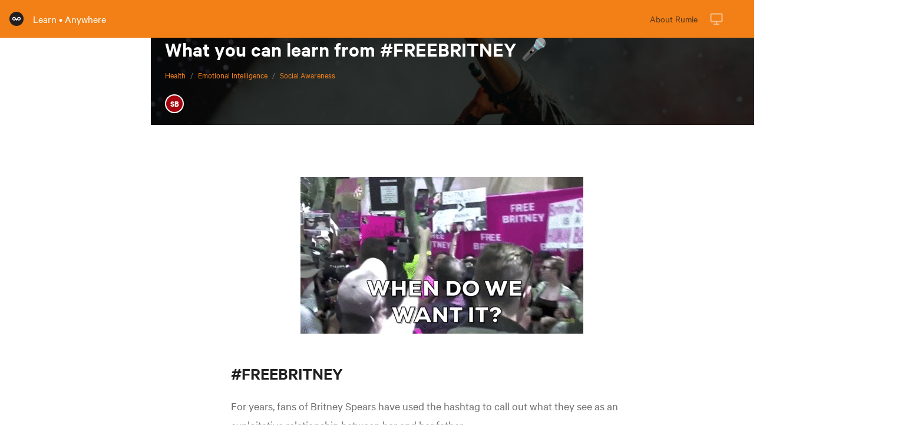

--- FILE ---
content_type: text/html;charset=utf-8
request_url: https://learn.rumie.org/jR/bytes/what-you-can-learn-from-freebritney/
body_size: 49984
content:
<!DOCTYPE html><html  lang="en"><head><meta charset="utf-8">
<meta name="viewport" content="width=device-width, initial-scale=1">
<script type="importmap">{"imports":{"#entry":"/_nuxt/CbI7sTkM.js"}}</script>
<title>What you can learn from #FREEBRITNEY 🎤</title>
<style>/*! tailwindcss v3.4.3 | MIT License | https://tailwindcss.com*/*,:after,:before{border:0 solid #e5e7eb;box-sizing:border-box}:after,:before{--tw-content:""}:host,html{line-height:1.5;-webkit-text-size-adjust:100%;font-family:ui-sans-serif,system-ui,sans-serif,Apple Color Emoji,Segoe UI Emoji,Segoe UI Symbol,Noto Color Emoji;font-feature-settings:normal;font-variation-settings:normal;tab-size:4;-webkit-tap-highlight-color:transparent}body{line-height:inherit;margin:0}hr{border-top-width:1px;color:inherit;height:0}abbr:where([title]){-webkit-text-decoration:underline dotted;text-decoration:underline dotted}h1,h2,h3,h4,h5,h6{font-size:inherit;font-weight:inherit}a{color:inherit;text-decoration:inherit}b,strong{font-weight:bolder}code,kbd,pre,samp{font-family:ui-monospace,SFMono-Regular,Menlo,Monaco,Consolas,Liberation Mono,Courier New,monospace;font-feature-settings:normal;font-size:1em;font-variation-settings:normal}small{font-size:80%}sub,sup{font-size:75%;line-height:0;position:relative;vertical-align:initial}sub{bottom:-.25em}sup{top:-.5em}table{border-collapse:collapse;border-color:inherit;text-indent:0}button,input,optgroup,select,textarea{color:inherit;font-family:inherit;font-feature-settings:inherit;font-size:100%;font-variation-settings:inherit;font-weight:inherit;letter-spacing:inherit;line-height:inherit;margin:0;padding:0}button,select{text-transform:none}button,input:where([type=button]),input:where([type=reset]),input:where([type=submit]){-webkit-appearance:button;background-color:initial;background-image:none}:-moz-focusring{outline:auto}:-moz-ui-invalid{box-shadow:none}progress{vertical-align:initial}::-webkit-inner-spin-button,::-webkit-outer-spin-button{height:auto}[type=search]{-webkit-appearance:textfield;outline-offset:-2px}::-webkit-search-decoration{-webkit-appearance:none}::-webkit-file-upload-button{-webkit-appearance:button;font:inherit}summary{display:list-item}blockquote,dd,dl,figure,h1,h2,h3,h4,h5,h6,hr,p,pre{margin:0}fieldset{margin:0}fieldset,legend{padding:0}menu,ol,ul{list-style:none;margin:0;padding:0}dialog{padding:0}textarea{resize:vertical}input::placeholder,textarea::placeholder{color:#9ca3af;opacity:1}[role=button],button{cursor:pointer}:disabled{cursor:default}audio,canvas,embed,iframe,img,object,svg,video{display:block;vertical-align:middle}img,video{height:auto;max-width:100%}[hidden]{display:none}*,::backdrop,:after,:before{--tw-border-spacing-x:0;--tw-border-spacing-y:0;--tw-translate-x:0;--tw-translate-y:0;--tw-rotate:0;--tw-skew-x:0;--tw-skew-y:0;--tw-scale-x:1;--tw-scale-y:1;--tw-pan-x: ;--tw-pan-y: ;--tw-pinch-zoom: ;--tw-scroll-snap-strictness:proximity;--tw-gradient-from-position: ;--tw-gradient-via-position: ;--tw-gradient-to-position: ;--tw-ordinal: ;--tw-slashed-zero: ;--tw-numeric-figure: ;--tw-numeric-spacing: ;--tw-numeric-fraction: ;--tw-ring-inset: ;--tw-ring-offset-width:0px;--tw-ring-offset-color:#fff;--tw-ring-color:#3b82f680;--tw-ring-offset-shadow:0 0 #0000;--tw-ring-shadow:0 0 #0000;--tw-shadow:0 0 #0000;--tw-shadow-colored:0 0 #0000;--tw-blur: ;--tw-brightness: ;--tw-contrast: ;--tw-grayscale: ;--tw-hue-rotate: ;--tw-invert: ;--tw-saturate: ;--tw-sepia: ;--tw-drop-shadow: ;--tw-backdrop-blur: ;--tw-backdrop-brightness: ;--tw-backdrop-contrast: ;--tw-backdrop-grayscale: ;--tw-backdrop-hue-rotate: ;--tw-backdrop-invert: ;--tw-backdrop-opacity: ;--tw-backdrop-saturate: ;--tw-backdrop-sepia: ;--tw-contain-size: ;--tw-contain-layout: ;--tw-contain-paint: ;--tw-contain-style: }.container{width:100%}@media (min-width:370px){.container{max-width:370px}}@media (min-width:640px){.container{max-width:640px}}@media (min-width:768px){.container{max-width:768px}}@media (min-width:1024px){.container{max-width:1024px}}@media (min-width:1280px){.container{max-width:1280px}}.pointer-events-none{pointer-events:none}.pointer-events-auto{pointer-events:auto}.visible{visibility:visible}.invisible{visibility:hidden}.\!collapse{visibility:collapse!important}.collapse{visibility:collapse}.static{position:static}.fixed{position:fixed}.absolute{position:absolute}.relative{position:relative}.sticky{position:sticky}.inset-0{inset:0}.inset-x-0{left:0;right:0}.inset-y-1\/4{bottom:25%;top:25%}.-bottom-1{bottom:-.25rem}.-left-4{left:-1rem}.-left-5{left:-1.25rem}.-right-2{right:-.5rem}.-right-4{right:-1rem}.bottom-0{bottom:0}.bottom-28{bottom:7rem}.bottom-3{bottom:.75rem}.bottom-32{bottom:8rem}.bottom-36{bottom:9rem}.bottom-5{bottom:1.25rem}.bottom-6{bottom:1.5rem}.bottom-7{bottom:1.75rem}.bottom-8{bottom:2rem}.left-0{left:0}.left-0\.5{left:.125rem}.left-2{left:.5rem}.left-3{left:.75rem}.left-4{left:1rem}.left-5{left:1.25rem}.left-7{left:1.75rem}.left-72{left:18rem}.left-8{left:2rem}.right-0{right:0}.right-0\.5{right:.125rem}.right-10{right:2.5rem}.right-2{right:.5rem}.right-3{right:.75rem}.right-4{right:1rem}.right-5{right:1.25rem}.right-7{right:1.75rem}.right-72{right:18rem}.right-8{right:2rem}.top-0{top:0}.top-10{top:2.5rem}.top-11{top:2.75rem}.top-12{top:3rem}.top-14{top:3.5rem}.top-16{top:4rem}.top-2{top:.5rem}.top-20{top:5rem}.top-4{top:1rem}.top-6{top:1.5rem}.top-7{top:1.75rem}.top-8{top:2rem}.top-9{top:2.25rem}.z-0{z-index:0}.z-10{z-index:10}.z-100{z-index:100}.z-40{z-index:40}.z-50{z-index:50}.order-first{order:-9999}.m-1{margin:.25rem}.m-10{margin:2.5rem}.m-2{margin:.5rem}.m-3{margin:.75rem}.m-auto{margin:auto}.-mx-2{margin-left:-.5rem;margin-right:-.5rem}.-my-6{margin-bottom:-1.5rem;margin-top:-1.5rem}.mx-2{margin-left:.5rem;margin-right:.5rem}.mx-4{margin-left:1rem;margin-right:1rem}.mx-6{margin-left:1.5rem;margin-right:1.5rem}.mx-8{margin-left:2rem;margin-right:2rem}.mx-auto{margin-left:auto;margin-right:auto}.my-0{margin-bottom:0;margin-top:0}.my-1{margin-bottom:.25rem;margin-top:.25rem}.my-3{margin-bottom:.75rem;margin-top:.75rem}.my-4{margin-bottom:1rem;margin-top:1rem}.my-8{margin-bottom:2rem;margin-top:2rem}.-mb-1{margin-bottom:-.25rem}.-ml-0{margin-left:0}.-ml-0\.5{margin-left:-.125rem}.-ml-1{margin-left:-.25rem}.-ml-1\.5{margin-left:-.375rem}.-ml-10{margin-left:-2.5rem}.-ml-14{margin-left:3.5rem}.-ml-2{margin-left:-.5rem}.-ml-20{margin-left:-5rem}.-ml-3{margin-left:-.75rem}.-ml-8{margin-left:-2rem}.-ml-9{margin-left:-2.25rem}.-ml-px{margin-left:-1px}.-mr-0{margin-right:0}.-mr-0\.5{margin-right:-.125rem}.-mr-1{margin-right:-.25rem}.-mr-1\.5{margin-right:-.375rem}.-mr-14{margin-right:3.5rem}.-mr-2{margin-right:-.5rem}.-mr-20{margin-right:-5rem}.-mr-8{margin-right:-2rem}.-mr-9{margin-right:-2.25rem}.-mt-0{margin-top:0}.-mt-0\.5{margin-top:-.125rem}.-mt-1{margin-top:-.25rem}.-mt-1\.5{margin-top:-.375rem}.-mt-14{margin-top:3.5rem}.-mt-16{margin-top:-4rem}.-mt-2{margin-top:-.5rem}.-mt-3{margin-top:-.75rem}.-mt-36{margin-top:-9rem}.-mt-6{margin-top:-1.5rem}.-mt-8{margin-top:-2rem}.mb-1{margin-bottom:.25rem}.mb-12{margin-bottom:3rem}.mb-16{margin-bottom:4rem}.mb-2{margin-bottom:.5rem}.mb-28{margin-bottom:7rem}.mb-3{margin-bottom:.75rem}.mb-4{margin-bottom:1rem}.mb-6{margin-bottom:1.5rem}.mb-7{margin-bottom:1.75rem}.mb-8{margin-bottom:2rem}.me-1{margin-inline-end:.25rem}.ml-0{margin-left:0}.ml-0\.5{margin-left:.125rem}.ml-1{margin-left:.25rem}.ml-10{margin-left:2.5rem}.ml-2{margin-left:.5rem}.ml-3{margin-left:.75rem}.ml-4{margin-left:1rem}.ml-5{margin-left:1.25rem}.ml-6{margin-left:1.5rem}.ml-8{margin-left:2rem}.ml-auto{margin-left:auto}.mr-0{margin-right:0}.mr-0\.5{margin-right:.125rem}.mr-1{margin-right:.25rem}.mr-10{margin-right:2.5rem}.mr-2{margin-right:.5rem}.mr-2\.5{margin-right:.625rem}.mr-4{margin-right:1rem}.mr-40{margin-right:10rem}.mr-5{margin-right:1.25rem}.mr-6{margin-right:1.5rem}.mr-8{margin-right:2rem}.mt-0{margin-top:0}.mt-0\.5{margin-top:.125rem}.mt-1{margin-top:.25rem}.mt-1\.5{margin-top:.375rem}.mt-12{margin-top:3rem}.mt-16{margin-top:4rem}.mt-2{margin-top:.5rem}.mt-3{margin-top:.75rem}.mt-4{margin-top:1rem}.mt-5{margin-top:1.25rem}.mt-6{margin-top:1.5rem}.mt-7{margin-top:1.75rem}.mt-8{margin-top:2rem}.mt-9{margin-top:2.25rem}.mt-auto{margin-top:auto}.mt-icon{margin-top:.125rem}.block{display:block}.inline-block{display:inline-block}.inline{display:inline}.flex{display:flex}.inline-flex{display:inline-flex}.contents{display:contents}.hidden{display:none}.h-0{height:0}.h-1{height:.25rem}.h-1\.5{height:.375rem}.h-12{height:3rem}.h-16{height:4rem}.h-2{height:.5rem}.h-24{height:6rem}.h-3{height:.75rem}.h-32{height:8rem}.h-4{height:1rem}.h-40{height:10rem}.h-48{height:12rem}.h-5{height:1.25rem}.h-56{height:14rem}.h-6{height:1.5rem}.h-64{height:16rem}.h-7{height:1.75rem}.h-72{height:18rem}.h-8{height:2rem}.h-80{height:20rem}.h-9{height:2.25rem}.h-auto{height:auto}.h-full{height:100%}.max-h-128{max-height:32em}.max-h-doc{max-height:calc(100vh - 4rem)}.min-h-screen{min-height:100vh}.w-0{width:0}.w-1{width:.25rem}.w-1\.5{width:.375rem}.w-1\/2{width:50%}.w-1\/3{width:33.333333%}.w-11{width:2.75rem}.w-12{width:3rem}.w-128{width:32rem}.w-14{width:3.5rem}.w-16{width:4rem}.w-2{width:.5rem}.w-24{width:6rem}.w-3{width:.75rem}.w-32{width:8rem}.w-4{width:1rem}.w-40{width:10rem}.w-44{width:11rem}.w-48{width:12rem}.w-5{width:1.25rem}.w-56{width:14rem}.w-6{width:1.5rem}.w-64{width:16rem}.w-7{width:1.75rem}.w-72{width:18rem}.w-8{width:2rem}.w-80{width:20rem}.w-9{width:2.25rem}.w-auto{width:auto}.w-full{width:100%}.min-w-32{min-width:8rem}.max-w-2xl{max-width:42rem}.max-w-3xl{max-width:48rem}.max-w-lg{max-width:32rem}.max-w-md{max-width:28rem}.max-w-none{max-width:none}.max-w-screen-lg{max-width:1024px}.max-w-screen-md{max-width:768px}.max-w-xs{max-width:20rem}.flex-1{flex:1 1 0%}.flex-none{flex:none}.flex-shrink-0{flex-shrink:0}.shrink{flex-shrink:1}.-translate-x-1{--tw-translate-x:-.25rem}.-translate-x-1,.-translate-x-20{transform:translate(var(--tw-translate-x),var(--tw-translate-y)) rotate(var(--tw-rotate)) skew(var(--tw-skew-x)) skewY(var(--tw-skew-y)) scaleX(var(--tw-scale-x)) scaleY(var(--tw-scale-y))}.-translate-x-20{--tw-translate-x:-5rem}.-translate-x-5{--tw-translate-x:-1.25rem}.-translate-x-5,.-translate-x-6{transform:translate(var(--tw-translate-x),var(--tw-translate-y)) rotate(var(--tw-rotate)) skew(var(--tw-skew-x)) skewY(var(--tw-skew-y)) scaleX(var(--tw-scale-x)) scaleY(var(--tw-scale-y))}.-translate-x-6{--tw-translate-x:-1.5rem}.-translate-x-full{--tw-translate-x:-100%}.-translate-x-full,.translate-x-0{transform:translate(var(--tw-translate-x),var(--tw-translate-y)) rotate(var(--tw-rotate)) skew(var(--tw-skew-x)) skewY(var(--tw-skew-y)) scaleX(var(--tw-scale-x)) scaleY(var(--tw-scale-y))}.translate-x-0{--tw-translate-x:0px}.translate-x-20{--tw-translate-x:5rem}.translate-x-20,.translate-x-3{transform:translate(var(--tw-translate-x),var(--tw-translate-y)) rotate(var(--tw-rotate)) skew(var(--tw-skew-x)) skewY(var(--tw-skew-y)) scaleX(var(--tw-scale-x)) scaleY(var(--tw-scale-y))}.translate-x-3{--tw-translate-x:.75rem}.translate-x-5{--tw-translate-x:1.25rem}.translate-x-5,.translate-x-6{transform:translate(var(--tw-translate-x),var(--tw-translate-y)) rotate(var(--tw-rotate)) skew(var(--tw-skew-x)) skewY(var(--tw-skew-y)) scaleX(var(--tw-scale-x)) scaleY(var(--tw-scale-y))}.translate-x-6{--tw-translate-x:1.5rem}.translate-y-0{--tw-translate-y:0px}.translate-y-0,.translate-y-0\.5{transform:translate(var(--tw-translate-x),var(--tw-translate-y)) rotate(var(--tw-rotate)) skew(var(--tw-skew-x)) skewY(var(--tw-skew-y)) scaleX(var(--tw-scale-x)) scaleY(var(--tw-scale-y))}.translate-y-0\.5{--tw-translate-y:.125rem}.translate-y-1{--tw-translate-y:.25rem}.translate-y-1,.translate-y-14{transform:translate(var(--tw-translate-x),var(--tw-translate-y)) rotate(var(--tw-rotate)) skew(var(--tw-skew-x)) skewY(var(--tw-skew-y)) scaleX(var(--tw-scale-x)) scaleY(var(--tw-scale-y))}.translate-y-14{--tw-translate-y:3.5rem}.translate-y-2{--tw-translate-y:.5rem}.translate-y-2,.translate-y-3{transform:translate(var(--tw-translate-x),var(--tw-translate-y)) rotate(var(--tw-rotate)) skew(var(--tw-skew-x)) skewY(var(--tw-skew-y)) scaleX(var(--tw-scale-x)) scaleY(var(--tw-scale-y))}.translate-y-3{--tw-translate-y:.75rem}.translate-y-4{--tw-translate-y:1rem}.translate-y-4,.translate-y-full{transform:translate(var(--tw-translate-x),var(--tw-translate-y)) rotate(var(--tw-rotate)) skew(var(--tw-skew-x)) skewY(var(--tw-skew-y)) scaleX(var(--tw-scale-x)) scaleY(var(--tw-scale-y))}.translate-y-full{--tw-translate-y:100%}.-rotate-12{--tw-rotate:-12deg}.-rotate-12,.-rotate-45{transform:translate(var(--tw-translate-x),var(--tw-translate-y)) rotate(var(--tw-rotate)) skew(var(--tw-skew-x)) skewY(var(--tw-skew-y)) scaleX(var(--tw-scale-x)) scaleY(var(--tw-scale-y))}.-rotate-45{--tw-rotate:-45deg}.-rotate-90{--tw-rotate:-90deg}.-rotate-90,.rotate-12{transform:translate(var(--tw-translate-x),var(--tw-translate-y)) rotate(var(--tw-rotate)) skew(var(--tw-skew-x)) skewY(var(--tw-skew-y)) scaleX(var(--tw-scale-x)) scaleY(var(--tw-scale-y))}.rotate-12{--tw-rotate:12deg}.rotate-180{--tw-rotate:180deg}.rotate-180,.rotate-45{transform:translate(var(--tw-translate-x),var(--tw-translate-y)) rotate(var(--tw-rotate)) skew(var(--tw-skew-x)) skewY(var(--tw-skew-y)) scaleX(var(--tw-scale-x)) scaleY(var(--tw-scale-y))}.rotate-45{--tw-rotate:45deg}.rotate-90{--tw-rotate:90deg}.-scale-1,.rotate-90{transform:translate(var(--tw-translate-x),var(--tw-translate-y)) rotate(var(--tw-rotate)) skew(var(--tw-skew-x)) skewY(var(--tw-skew-y)) scaleX(var(--tw-scale-x)) scaleY(var(--tw-scale-y))}.-scale-1{--tw-scale-x:-1;--tw-scale-y:-1}.scale-100{--tw-scale-x:1;--tw-scale-y:1}.scale-100,.scale-125{transform:translate(var(--tw-translate-x),var(--tw-translate-y)) rotate(var(--tw-rotate)) skew(var(--tw-skew-x)) skewY(var(--tw-skew-y)) scaleX(var(--tw-scale-x)) scaleY(var(--tw-scale-y))}.scale-125{--tw-scale-x:1.25;--tw-scale-y:1.25}.scale-150{--tw-scale-x:1.5;--tw-scale-y:1.5}.scale-150,.scale-300{transform:translate(var(--tw-translate-x),var(--tw-translate-y)) rotate(var(--tw-rotate)) skew(var(--tw-skew-x)) skewY(var(--tw-skew-y)) scaleX(var(--tw-scale-x)) scaleY(var(--tw-scale-y))}.scale-300{--tw-scale-x:3;--tw-scale-y:3}.scale-50{--tw-scale-x:.5;--tw-scale-y:.5}.scale-50,.scale-75{transform:translate(var(--tw-translate-x),var(--tw-translate-y)) rotate(var(--tw-rotate)) skew(var(--tw-skew-x)) skewY(var(--tw-skew-y)) scaleX(var(--tw-scale-x)) scaleY(var(--tw-scale-y))}.scale-75{--tw-scale-x:.75;--tw-scale-y:.75}.scale-90{--tw-scale-x:.9;--tw-scale-y:.9}.scale-90,.scale-95{transform:translate(var(--tw-translate-x),var(--tw-translate-y)) rotate(var(--tw-rotate)) skew(var(--tw-skew-x)) skewY(var(--tw-skew-y)) scaleX(var(--tw-scale-x)) scaleY(var(--tw-scale-y))}.scale-95{--tw-scale-x:.95;--tw-scale-y:.95}.-scale-x-1{--tw-scale-x:-1}.-scale-x-1,.-scale-x-50{transform:translate(var(--tw-translate-x),var(--tw-translate-y)) rotate(var(--tw-rotate)) skew(var(--tw-skew-x)) skewY(var(--tw-skew-y)) scaleX(var(--tw-scale-x)) scaleY(var(--tw-scale-y))}.-scale-x-50{--tw-scale-x:-.5}.scale-y-50{--tw-scale-y:.5}.scale-y-50,.transform{transform:translate(var(--tw-translate-x),var(--tw-translate-y)) rotate(var(--tw-rotate)) skew(var(--tw-skew-x)) skewY(var(--tw-skew-y)) scaleX(var(--tw-scale-x)) scaleY(var(--tw-scale-y))}@keyframes bounce{0%,to{animation-timing-function:cubic-bezier(.8,0,1,1);transform:translateY(-25%)}50%{animation-timing-function:cubic-bezier(0,0,.2,1);transform:none}}.animate-bounce{animation:bounce 1s infinite}@keyframes lightBounce{0%,to{transform:translateY(-17%) rotate(3deg)}50%{transform:rotate(-3deg)}75%{transform:translateY(0)}}.animate-lightBounce{animation:lightBounce 2s ease-in-out infinite}@keyframes pointsFade{50%{opacity:1;transform:translateY(-10%)}to{opacity:0;transform:translateY(-90%)}}.animate-pointsFade{animation:pointsFade 2s ease-out}@keyframes pulse{50%{opacity:.5}}.animate-pulse{animation:pulse 2s cubic-bezier(.4,0,.6,1) infinite}@keyframes toPurple{0%{background-color:var(--color-discord)}50%{background-color:var(--color-bg-primary)}to{background-color:var(--color-discord)}}.animate-toPurple{animation:toPurple 5s ease-in-out infinite}.cursor-default{cursor:default}.cursor-pointer{cursor:pointer}.resize{resize:both}.list-disc{list-style-type:disc}.flex-row{flex-direction:row}.flex-col{flex-direction:column}.flex-col-reverse{flex-direction:column-reverse}.flex-wrap{flex-wrap:wrap}.items-start{align-items:flex-start}.items-end{align-items:flex-end}.items-center{align-items:center}.justify-start{justify-content:flex-start}.justify-end{justify-content:flex-end}.justify-center{justify-content:center}.justify-between{justify-content:space-between}.gap-4{gap:1rem}.self-start{align-self:flex-start}.self-end{align-self:flex-end}.self-center{align-self:center}.justify-self-center{justify-self:center}.overflow-hidden{overflow:hidden}.overflow-scroll{overflow:scroll}.overflow-x-auto{overflow-x:auto}.overflow-y-auto{overflow-y:auto}.overflow-x-hidden{overflow-x:hidden}.overflow-y-hidden{overflow-y:hidden}.overflow-x-visible{overflow-x:visible}.overflow-x-scroll{overflow-x:scroll}.truncate{overflow:hidden;white-space:nowrap}.overflow-ellipsis,.truncate{text-overflow:ellipsis}.break-words{overflow-wrap:break-word}.rounded{border-radius:.25rem}.rounded-full{border-radius:9999px}.rounded-lg{border-radius:.5rem}.rounded-md{border-radius:.375rem}.rounded-sm{border-radius:.125rem}.rounded-xl{border-radius:8rem}.rounded-b-lg{border-bottom-left-radius:.5rem;border-bottom-right-radius:.5rem}.rounded-b-none{border-bottom-left-radius:0;border-bottom-right-radius:0}.rounded-l-md{border-bottom-left-radius:.375rem;border-top-left-radius:.375rem}.rounded-r-lg{border-bottom-right-radius:.5rem;border-top-right-radius:.5rem}.rounded-r-md{border-bottom-right-radius:.375rem;border-top-right-radius:.375rem}.rounded-t-lg{border-top-left-radius:.5rem;border-top-right-radius:.5rem}.rounded-t-none{border-top-left-radius:0;border-top-right-radius:0}.border{border-width:1px}.border-2{border-width:2px}.border-b{border-bottom-width:1px}.border-l{border-left-width:1px}.border-l-0{border-left-width:0}.border-l-2{border-left-width:2px}.border-l-4{border-left-width:4px}.border-r-2{border-right-width:2px}.border-r-4{border-right-width:4px}.border-t{border-top-width:1px}.border-t-4{border-top-width:4px}.border-none{border-style:none}.border-default{border-color:var(--color-bg-default)}.border-gray-500{--tw-border-opacity:1;border-color:rgb(107 114 128/var(--tw-border-opacity))}.border-green-500{--tw-border-opacity:1;border-color:rgb(34 197 94/var(--tw-border-opacity))}.border-highlight{border-color:var(--color-border-highlight)}.border-info{border-color:var(--color-border-info)}.border-inverse{border-color:var(--color-bg-border)}.border-laundryCafeBlack{border-color:var(--color-laundry-cafe-black)}.border-primary{border-color:var(--color-bg-primary)}.border-secondary{border-color:var(--color-bg-secondary)}.border-transparent{border-color:#0000}.bg-background{background-color:var(--color-bg-background)}.bg-blue-500{--tw-bg-opacity:1;background-color:rgb(59 130 246/var(--tw-bg-opacity))}.bg-border{background-color:var(--color-bg-border)}.bg-default{background-color:var(--color-bg-default)}.bg-discord{background-color:var(--color-discord)}.bg-discordLight{background-color:var(--color-discord-light)}.bg-gray-100{--tw-bg-opacity:1;background-color:rgb(243 244 246/var(--tw-bg-opacity))}.bg-gray-200{--tw-bg-opacity:1;background-color:rgb(229 231 235/var(--tw-bg-opacity))}.bg-gray-700{--tw-bg-opacity:1;background-color:rgb(55 65 81/var(--tw-bg-opacity))}.bg-green-400{--tw-bg-opacity:1;background-color:rgb(74 222 128/var(--tw-bg-opacity))}.bg-green-500{--tw-bg-opacity:1;background-color:rgb(34 197 94/var(--tw-bg-opacity))}.bg-info{background-color:var(--color-bg-info)}.bg-inverse{background-color:var(--color-bg-inverse)}.bg-laundryCafeBlack{background-color:var(--color-laundry-cafe-black)}.bg-primary{background-color:var(--color-bg-primary)}.bg-primary-hover{background-color:var(--color-bg-primary-hover)}.bg-red-500{--tw-bg-opacity:1;background-color:rgb(239 68 68/var(--tw-bg-opacity))}.bg-red-600{--tw-bg-opacity:1;background-color:rgb(220 38 38/var(--tw-bg-opacity))}.bg-reddit{background-color:var(--color-reddit)}.bg-secondary{background-color:var(--color-bg-secondary)}.bg-secondary-hover{background-color:var(--color-bg-secondary-hover)}.bg-white{--tw-bg-opacity:1;background-color:rgb(255 255 255/var(--tw-bg-opacity))}.bg-opacity-50{--tw-bg-opacity:.5}.bg-gradient-to-r{background-image:linear-gradient(to right,var(--tw-gradient-stops))}.from-green-300{--tw-gradient-from:#86efac var(--tw-gradient-from-position);--tw-gradient-to:#86efac00 var(--tw-gradient-to-position);--tw-gradient-stops:var(--tw-gradient-from),var(--tw-gradient-to)}.from-green-500{--tw-gradient-from:#22c55e var(--tw-gradient-from-position);--tw-gradient-to:#22c55e00 var(--tw-gradient-to-position);--tw-gradient-stops:var(--tw-gradient-from),var(--tw-gradient-to)}.from-orange-300{--tw-gradient-from:#fdba74 var(--tw-gradient-from-position);--tw-gradient-to:#fdba7400 var(--tw-gradient-to-position);--tw-gradient-stops:var(--tw-gradient-from),var(--tw-gradient-to)}.via-green-400{--tw-gradient-to:#4ade8000 var(--tw-gradient-to-position);--tw-gradient-stops:var(--tw-gradient-from),#4ade80 var(--tw-gradient-via-position),var(--tw-gradient-to)}.via-green-700{--tw-gradient-to:#15803d00 var(--tw-gradient-to-position);--tw-gradient-stops:var(--tw-gradient-from),#15803d var(--tw-gradient-via-position),var(--tw-gradient-to)}.via-orange-400{--tw-gradient-to:#fb923c00 var(--tw-gradient-to-position);--tw-gradient-stops:var(--tw-gradient-from),#fb923c var(--tw-gradient-via-position),var(--tw-gradient-to)}.to-green-300{--tw-gradient-to:#86efac var(--tw-gradient-to-position)}.to-green-500{--tw-gradient-to:#22c55e var(--tw-gradient-to-position)}.to-orange-300{--tw-gradient-to:#fdba74 var(--tw-gradient-to-position)}.bg-cover{background-size:cover}.bg-center{background-position:50%}.fill-current{fill:currentColor}.fill-orange-400{fill:#fb923c}.stroke-current{stroke:currentColor}.stroke-2{stroke-width:2}.object-cover{object-fit:cover}.object-center{object-position:center}.p-0{padding:0}.p-0\.5{padding:.125rem}.p-1{padding:.25rem}.p-12{padding:3rem}.p-16{padding:4rem}.p-2{padding:.5rem}.p-3{padding:.75rem}.p-4{padding:1rem}.p-5{padding:1.25rem}.p-6{padding:1.5rem}.p-icon{padding:.625rem}.px-0{padding-left:0;padding-right:0}.px-1{padding-left:.25rem;padding-right:.25rem}.px-10{padding-left:2.5rem;padding-right:2.5rem}.px-12{padding-left:3rem;padding-right:3rem}.px-16{padding-left:4rem;padding-right:4rem}.px-2{padding-left:.5rem;padding-right:.5rem}.px-20{padding-left:5rem;padding-right:5rem}.px-24{padding-left:6rem;padding-right:6rem}.px-3{padding-left:.75rem;padding-right:.75rem}.px-4{padding-left:1rem;padding-right:1rem}.px-5{padding-left:1.25rem;padding-right:1.25rem}.px-6{padding-left:1.5rem;padding-right:1.5rem}.px-7{padding-left:1.75rem;padding-right:1.75rem}.px-8{padding-left:2rem;padding-right:2rem}.px-9{padding-left:2.25rem;padding-right:2.25rem}.py-0{padding-bottom:0;padding-top:0}.py-0\.5{padding-bottom:.125rem;padding-top:.125rem}.py-1{padding-bottom:.25rem;padding-top:.25rem}.py-12{padding-bottom:3rem;padding-top:3rem}.py-16{padding-bottom:4rem;padding-top:4rem}.py-2{padding-bottom:.5rem;padding-top:.5rem}.py-3{padding-bottom:.75rem;padding-top:.75rem}.py-4{padding-bottom:1rem;padding-top:1rem}.py-5{padding-bottom:1.25rem;padding-top:1.25rem}.py-6{padding-bottom:1.5rem;padding-top:1.5rem}.py-8{padding-bottom:2rem;padding-top:2rem}.pb-0{padding-bottom:0}.pb-0\.5{padding-bottom:.125rem}.pb-1{padding-bottom:.25rem}.pb-10{padding-bottom:2.5rem}.pb-2{padding-bottom:.5rem}.pb-20{padding-bottom:5rem}.pb-3{padding-bottom:.75rem}.pb-4{padding-bottom:1rem}.pb-5{padding-bottom:1.25rem}.pb-6{padding-bottom:1.5rem}.pb-8{padding-bottom:2rem}.pl-0{padding-left:0}.pl-1{padding-left:.25rem}.pl-12{padding-left:3rem}.pl-2{padding-left:.5rem}.pl-24{padding-left:6rem}.pl-3{padding-left:.75rem}.pl-4{padding-left:1rem}.pl-6{padding-left:1.5rem}.pl-8{padding-left:2rem}.pr-0{padding-right:0}.pr-1{padding-right:.25rem}.pr-12{padding-right:3rem}.pr-2{padding-right:.5rem}.pr-2\.5{padding-right:.625rem}.pr-24{padding-right:6rem}.pr-3{padding-right:.75rem}.pr-4{padding-right:1rem}.pr-6{padding-right:1.5rem}.pr-8{padding-right:2rem}.pt-0{padding-top:0}.pt-0\.5{padding-top:.125rem}.pt-1{padding-top:.25rem}.pt-12{padding-top:3rem}.pt-16{padding-top:4rem}.pt-2{padding-top:.5rem}.pt-3{padding-top:.75rem}.pt-4{padding-top:1rem}.pt-5{padding-top:1.25rem}.pt-6{padding-top:1.5rem}.pt-8{padding-top:2rem}.text-left{text-align:left}.text-center{text-align:center}.text-right{text-align:right}.align-bottom{vertical-align:bottom}.text-2xl{font-size:1.5rem;line-height:2rem}.text-4xl{font-size:2.25rem;line-height:2.5rem}.text-base{font-size:1rem;line-height:1.5rem}.text-lg{font-size:1.125rem;line-height:1.75rem}.text-sm{font-size:.875rem;line-height:1.25rem}.text-xl{font-size:1.25rem;line-height:1.75rem}.text-xs{font-size:.75rem;line-height:1rem}.font-bold{font-weight:700}.font-medium{font-weight:500}.font-normal{font-weight:400}.font-semibold{font-weight:600}.font-thin{font-weight:100}.uppercase{text-transform:uppercase}.capitalize{text-transform:capitalize}.italic{font-style:italic}.leading-5{line-height:1.25rem}.leading-6{line-height:1.5rem}.leading-none{line-height:1}.leading-tight{line-height:1.25}.text-black{--tw-text-opacity:1;color:rgb(0 0 0/var(--tw-text-opacity))}.text-blue-500{--tw-text-opacity:1;color:rgb(59 130 246/var(--tw-text-opacity))}.text-button{color:var(--color-text-button)}.text-default{color:var(--color-text-default)}.text-default-soft{color:var(--color-text-default-soft)}.text-discord{color:var(--color-discord)}.text-discordLight{color:var(--color-discord-light)}.text-gray-400{--tw-text-opacity:1;color:rgb(156 163 175/var(--tw-text-opacity))}.text-gray-700{--tw-text-opacity:1;color:rgb(55 65 81/var(--tw-text-opacity))}.text-gray-800{--tw-text-opacity:1;color:rgb(31 41 55/var(--tw-text-opacity))}.text-green-300{--tw-text-opacity:1;color:rgb(134 239 172/var(--tw-text-opacity))}.text-green-400{--tw-text-opacity:1;color:rgb(74 222 128/var(--tw-text-opacity))}.text-green-500{--tw-text-opacity:1;color:rgb(34 197 94/var(--tw-text-opacity))}.text-inverse{color:var(--color-text-inverse)}.text-laundryCafeBlack{color:var(--color-laundry-cafe-black)}.text-orange-400{--tw-text-opacity:1;color:rgb(251 146 60/var(--tw-text-opacity))}.text-orange-500{--tw-text-opacity:1;color:rgb(249 115 22/var(--tw-text-opacity))}.text-pdfBlack{color:var(--color-pdf-black)}.text-primary{color:var(--color-text-primary)}.text-red-400{--tw-text-opacity:1;color:rgb(248 113 113/var(--tw-text-opacity))}.text-red-500{--tw-text-opacity:1;color:rgb(239 68 68/var(--tw-text-opacity))}.text-red-600{--tw-text-opacity:1;color:rgb(220 38 38/var(--tw-text-opacity))}.text-secondary{color:var(--color-text-secondary)}.text-white{--tw-text-opacity:1;color:rgb(255 255 255/var(--tw-text-opacity))}.text-yellow-400{--tw-text-opacity:1;color:rgb(250 204 21/var(--tw-text-opacity))}.underline{text-decoration-line:underline}.no-underline{text-decoration-line:none}.antialiased{-webkit-font-smoothing:antialiased;-moz-osx-font-smoothing:grayscale}.placeholder-default-soft::placeholder{color:var(--color-text-default-soft)}.placeholder-white::placeholder{--tw-placeholder-opacity:1;color:rgb(255 255 255/var(--tw-placeholder-opacity))}.placeholder-opacity-50::placeholder{--tw-placeholder-opacity:.5}.opacity-0{opacity:0}.opacity-100{opacity:1}.opacity-25{opacity:.25}.opacity-50{opacity:.5}.opacity-75{opacity:.75}.shadow{--tw-shadow:0 1px 3px 0 #0000001a,0 1px 2px -1px #0000001a;--tw-shadow-colored:0 1px 3px 0 var(--tw-shadow-color),0 1px 2px -1px var(--tw-shadow-color)}.shadow,.shadow-2xl{box-shadow:var(--tw-ring-offset-shadow,0 0 #0000),var(--tw-ring-shadow,0 0 #0000),var(--tw-shadow)}.shadow-2xl{--tw-shadow:0 25px 50px -12px #00000040;--tw-shadow-colored:0 25px 50px -12px var(--tw-shadow-color)}.shadow-lg{--tw-shadow:0 10px 15px -3px #0000001a,0 4px 6px -4px #0000001a;--tw-shadow-colored:0 10px 15px -3px var(--tw-shadow-color),0 4px 6px -4px var(--tw-shadow-color)}.shadow-lg,.shadow-md{box-shadow:var(--tw-ring-offset-shadow,0 0 #0000),var(--tw-ring-shadow,0 0 #0000),var(--tw-shadow)}.shadow-md{--tw-shadow:0 4px 6px -1px #0000001a,0 2px 4px -2px #0000001a;--tw-shadow-colored:0 4px 6px -1px var(--tw-shadow-color),0 2px 4px -2px var(--tw-shadow-color)}.shadow-sm{--tw-shadow:0 1px 2px 0 #0000000d;--tw-shadow-colored:0 1px 2px 0 var(--tw-shadow-color)}.shadow-sm,.shadow-xl{box-shadow:var(--tw-ring-offset-shadow,0 0 #0000),var(--tw-ring-shadow,0 0 #0000),var(--tw-shadow)}.shadow-xl{--tw-shadow:0 20px 25px -5px #0000001a,0 8px 10px -6px #0000001a;--tw-shadow-colored:0 20px 25px -5px var(--tw-shadow-color),0 8px 10px -6px var(--tw-shadow-color)}.outline{outline-style:solid}.blur{--tw-blur:blur(8px)}.blur,.drop-shadow{filter:var(--tw-blur) var(--tw-brightness) var(--tw-contrast) var(--tw-grayscale) var(--tw-hue-rotate) var(--tw-invert) var(--tw-saturate) var(--tw-sepia) var(--tw-drop-shadow)}.drop-shadow{--tw-drop-shadow:drop-shadow(0 1px 2px #0000001a) drop-shadow(0 1px 1px #0000000f)}.grayscale{--tw-grayscale:grayscale(100%)}.grayscale,.sepia{filter:var(--tw-blur) var(--tw-brightness) var(--tw-contrast) var(--tw-grayscale) var(--tw-hue-rotate) var(--tw-invert) var(--tw-saturate) var(--tw-sepia) var(--tw-drop-shadow)}.sepia{--tw-sepia:sepia(100%)}.filter{filter:var(--tw-blur) var(--tw-brightness) var(--tw-contrast) var(--tw-grayscale) var(--tw-hue-rotate) var(--tw-invert) var(--tw-saturate) var(--tw-sepia) var(--tw-drop-shadow)}.transition{transition-duration:.15s;transition-property:color,background-color,border-color,text-decoration-color,fill,stroke,opacity,box-shadow,transform,filter,backdrop-filter;transition-timing-function:cubic-bezier(.4,0,.2,1)}.transition-all{transition-duration:.15s;transition-property:all;transition-timing-function:cubic-bezier(.4,0,.2,1)}.transition-colors{transition-duration:.15s;transition-property:color,background-color,border-color,text-decoration-color,fill,stroke;transition-timing-function:cubic-bezier(.4,0,.2,1)}.transition-opacity{transition-duration:.15s;transition-property:opacity;transition-timing-function:cubic-bezier(.4,0,.2,1)}.duration-100{transition-duration:.1s}.duration-150{transition-duration:.15s}.duration-200{transition-duration:.2s}.duration-300{transition-duration:.3s}.duration-500{transition-duration:.5s}.duration-75{transition-duration:75ms}.ease-in{transition-timing-function:cubic-bezier(.4,0,1,1)}.ease-in-out{transition-timing-function:cubic-bezier(.4,0,.2,1)}.ease-linear{transition-timing-function:linear}.ease-out{transition-timing-function:cubic-bezier(0,0,.2,1)}.will-change-\[background-color\]{will-change:background-color}.first\:-mt-10:first-child{margin-top:-2.5rem}.hover\:scale-105:hover{--tw-scale-x:1.05;--tw-scale-y:1.05}.hover\:scale-105:hover,.hover\:scale-110:hover{transform:translate(var(--tw-translate-x),var(--tw-translate-y)) rotate(var(--tw-rotate)) skew(var(--tw-skew-x)) skewY(var(--tw-skew-y)) scaleX(var(--tw-scale-x)) scaleY(var(--tw-scale-y))}.hover\:scale-110:hover{--tw-scale-x:1.1;--tw-scale-y:1.1}.hover\:bg-blue-700:hover{--tw-bg-opacity:1;background-color:rgb(29 78 216/var(--tw-bg-opacity))}.hover\:bg-default:hover{background-color:var(--color-bg-default)}.hover\:bg-discordLight:hover{background-color:var(--color-discord-light)}.hover\:bg-info:hover{background-color:var(--color-bg-info)}.hover\:bg-inverse:hover{background-color:var(--color-bg-inverse)}.hover\:bg-laundryCafeBlack:hover{background-color:var(--color-laundry-cafe-black)}.hover\:bg-primary:hover{background-color:var(--color-bg-primary)}.hover\:bg-primary-hover:hover{background-color:var(--color-bg-primary-hover)}.hover\:bg-red-500:hover{--tw-bg-opacity:1;background-color:rgb(239 68 68/var(--tw-bg-opacity))}.hover\:bg-redditLight:hover{background-color:var(--color-reddit-light)}.hover\:bg-secondary:hover{background-color:var(--color-bg-secondary)}.hover\:bg-secondary-hover:hover{background-color:var(--color-bg-secondary-hover)}.hover\:fill-current:hover{fill:currentColor}.hover\:text-button:hover{color:var(--color-text-button)}.hover\:text-default:hover{color:var(--color-text-default)}.hover\:text-gray-500:hover{--tw-text-opacity:1;color:rgb(107 114 128/var(--tw-text-opacity))}.hover\:text-gray-900:hover{--tw-text-opacity:1;color:rgb(17 24 39/var(--tw-text-opacity))}.hover\:text-laundryCafeBlack:hover{color:var(--color-laundry-cafe-black)}.hover\:text-primary:hover{color:var(--color-text-primary)}.hover\:text-primary-hover:hover{color:var(--color-text-primary-hover)}.hover\:text-white:hover{--tw-text-opacity:1;color:rgb(255 255 255/var(--tw-text-opacity))}.hover\:underline:hover{text-decoration-line:underline}.hover\:opacity-100:hover{opacity:1}.hover\:opacity-50:hover{opacity:.5}.hover\:opacity-75:hover{opacity:.75}.hover\:shadow-lg:hover{--tw-shadow:0 10px 15px -3px #0000001a,0 4px 6px -4px #0000001a;--tw-shadow-colored:0 10px 15px -3px var(--tw-shadow-color),0 4px 6px -4px var(--tw-shadow-color);box-shadow:var(--tw-ring-offset-shadow,0 0 #0000),var(--tw-ring-shadow,0 0 #0000),var(--tw-shadow)}.focus\:z-10:focus{z-index:10}.focus\:border-blue-300:focus{--tw-border-opacity:1;border-color:rgb(147 197 253/var(--tw-border-opacity))}.focus\:border-red-700:focus{--tw-border-opacity:1;border-color:rgb(185 28 28/var(--tw-border-opacity))}.focus\:bg-secondary:focus{background-color:var(--color-bg-secondary)}.focus\:text-gray-500:focus{--tw-text-opacity:1;color:rgb(107 114 128/var(--tw-text-opacity))}.focus\:outline-none:focus{outline:2px solid #0000;outline-offset:2px}.active\:bg-gray-100:active{--tw-bg-opacity:1;background-color:rgb(243 244 246/var(--tw-bg-opacity))}.active\:bg-gray-50:active{--tw-bg-opacity:1;background-color:rgb(249 250 251/var(--tw-bg-opacity))}.active\:text-default-soft:active{color:var(--color-text-default-soft)}.active\:text-gray-700:active{--tw-text-opacity:1;color:rgb(55 65 81/var(--tw-text-opacity))}.active\:text-primary:active{color:var(--color-text-primary)}.group:hover .group-hover\:scale-105{--tw-scale-x:1.05;--tw-scale-y:1.05;transform:translate(var(--tw-translate-x),var(--tw-translate-y)) rotate(var(--tw-rotate)) skew(var(--tw-skew-x)) skewY(var(--tw-skew-y)) scaleX(var(--tw-scale-x)) scaleY(var(--tw-scale-y))}.group:hover .group-hover\:bg-primary{background-color:var(--color-bg-primary)}.group:hover .group-hover\:text-default{color:var(--color-text-default)}.group:hover .group-hover\:text-primary{color:var(--color-text-primary)}.group:hover .group-hover\:text-white{--tw-text-opacity:1;color:rgb(255 255 255/var(--tw-text-opacity))}@media (min-width:370px){.xs\:w-40{width:10rem}.xs\:w-80{width:20rem}.xs\:pb-0{padding-bottom:0}}@media (min-width:640px){.sm\:inset-0{inset:0}.sm\:mx-0{margin-left:0;margin-right:0}.sm\:mx-4{margin-left:1rem;margin-right:1rem}.sm\:my-8{margin-bottom:2rem;margin-top:2rem}.sm\:ml-3{margin-left:.75rem}.sm\:ml-4{margin-left:1rem}.sm\:mt-0{margin-top:0}.sm\:block{display:block}.sm\:inline-block{display:inline-block}.sm\:flex{display:flex}.sm\:h-10{height:2.5rem}.sm\:h-screen{height:100vh}.sm\:w-1\/4{width:25%}.sm\:w-10{width:2.5rem}.sm\:w-48{width:12rem}.sm\:w-auto{width:auto}.sm\:w-full{width:100%}.sm\:max-w-lg{max-width:32rem}.sm\:max-w-xl{max-width:36rem}.sm\:translate-x-0{--tw-translate-x:0px}.sm\:translate-x-0,.sm\:translate-x-2{transform:translate(var(--tw-translate-x),var(--tw-translate-y)) rotate(var(--tw-rotate)) skew(var(--tw-skew-x)) skewY(var(--tw-skew-y)) scaleX(var(--tw-scale-x)) scaleY(var(--tw-scale-y))}.sm\:translate-x-2{--tw-translate-x:.5rem}.sm\:translate-y-0{--tw-translate-y:0px}.sm\:translate-y-0,.sm\:translate-y-4{transform:translate(var(--tw-translate-x),var(--tw-translate-y)) rotate(var(--tw-rotate)) skew(var(--tw-skew-x)) skewY(var(--tw-skew-y)) scaleX(var(--tw-scale-x)) scaleY(var(--tw-scale-y))}.sm\:translate-y-4{--tw-translate-y:1rem}.sm\:scale-100{--tw-scale-x:1;--tw-scale-y:1}.sm\:scale-100,.sm\:scale-95{transform:translate(var(--tw-translate-x),var(--tw-translate-y)) rotate(var(--tw-rotate)) skew(var(--tw-skew-x)) skewY(var(--tw-skew-y)) scaleX(var(--tw-scale-x)) scaleY(var(--tw-scale-y))}.sm\:scale-95{--tw-scale-x:.95;--tw-scale-y:.95}.sm\:flex-row{flex-direction:row}.sm\:flex-row-reverse{flex-direction:row-reverse}.sm\:items-start{align-items:flex-start}.sm\:items-center{align-items:center}.sm\:justify-start{justify-content:flex-start}.sm\:justify-end{justify-content:flex-end}.sm\:justify-center{justify-content:center}.sm\:p-0{padding:0}.sm\:p-6{padding:1.5rem}.sm\:px-6{padding-left:1.5rem;padding-right:1.5rem}.sm\:pb-12{padding-bottom:3rem}.sm\:pb-4{padding-bottom:1rem}.sm\:pl-24{padding-left:6rem}.sm\:pr-24{padding-right:6rem}.sm\:pt-0{padding-top:0}.sm\:pt-12{padding-top:3rem}.sm\:text-left{text-align:left}.sm\:text-right{text-align:right}.sm\:align-middle{vertical-align:middle}.sm\:text-lg{font-size:1.125rem;line-height:1.75rem}.sm\:leading-5{line-height:1.25rem}}@media (min-width:768px){.md\:relative{position:relative}.md\:order-last{order:9999}.md\:-mt-2{margin-top:-.5rem}.md\:mb-5{margin-bottom:1.25rem}.md\:ml-64{margin-left:16rem}.md\:mr-72{margin-right:18rem}.md\:block{display:block}.md\:flex{display:flex}.md\:hidden{display:none}.md\:w-max{width:max-content}.md\:scale-100{--tw-scale-x:1;--tw-scale-y:1}.md\:scale-100,.md\:scale-90{transform:translate(var(--tw-translate-x),var(--tw-translate-y)) rotate(var(--tw-rotate)) skew(var(--tw-skew-x)) skewY(var(--tw-skew-y)) scaleX(var(--tw-scale-x)) scaleY(var(--tw-scale-y))}.md\:scale-90{--tw-scale-x:.9;--tw-scale-y:.9}.md\:flex-row{flex-direction:row}.md\:items-start{align-items:flex-start}.md\:py-1{padding-bottom:.25rem;padding-top:.25rem}.md\:pl-3{padding-left:.75rem}.md\:pr-3{padding-right:.75rem}.md\:pt-0{padding-top:0}.md\:pt-14{padding-top:3.5rem}.md\:pt-2{padding-top:.5rem}.md\:text-2xl{font-size:1.5rem;line-height:2rem}.md\:text-base{font-size:1rem;line-height:1.5rem}}@media (min-width:1024px){.lg\:sticky{position:sticky}.lg\:inset-y-1\/4{bottom:25%;top:25%}.lg\:bottom-10{bottom:2.5rem}.lg\:bottom-12{bottom:3rem}.lg\:bottom-7{bottom:1.75rem}.lg\:bottom-8{bottom:2rem}.lg\:left-0{left:0}.lg\:left-14{left:3.5rem}.lg\:right-0{right:0}.lg\:right-16{right:4rem}.lg\:right-20{right:5rem}.lg\:right-5{right:1.25rem}.lg\:right-auto{right:auto}.lg\:top-0{top:0}.lg\:order-last{order:9999}.lg\:-mx-2{margin-left:-.5rem;margin-right:-.5rem}.lg\:mx-2{margin-left:.5rem;margin-right:.5rem}.lg\:mx-auto{margin-left:auto;margin-right:auto}.lg\:my-0{margin-bottom:0;margin-top:0}.lg\:-ml-20{margin-left:-5rem}.lg\:-mr-20{margin-right:-5rem}.lg\:-mr-3{margin-right:-.75rem}.lg\:ml-12{margin-left:3rem}.lg\:ml-4{margin-left:1rem}.lg\:ml-5{margin-left:1.25rem}.lg\:mr-0{margin-right:0}.lg\:mr-2{margin-right:.5rem}.lg\:mr-4{margin-right:1rem}.lg\:mr-5{margin-right:1.25rem}.lg\:mt-0{margin-top:0}.lg\:mt-2{margin-top:.5rem}.lg\:mt-3{margin-top:.75rem}.lg\:mt-4{margin-top:1rem}.lg\:mt-6{margin-top:1.5rem}.lg\:block{display:block}.lg\:inline-block{display:inline-block}.lg\:flex{display:flex}.lg\:hidden{display:none}.lg\:h-10{height:2.5rem}.lg\:h-12{height:3rem}.lg\:h-2{height:.5rem}.lg\:h-32{height:8rem}.lg\:h-4{height:1rem}.lg\:h-40{height:10rem}.lg\:h-56{height:14rem}.lg\:h-6{height:1.5rem}.lg\:h-96{height:24rem}.lg\:w-1\/2{width:50%}.lg\:w-1\/3{width:33.333333%}.lg\:w-1\/4{width:25%}.lg\:w-1\/6{width:16.666667%}.lg\:w-10{width:2.5rem}.lg\:w-12{width:3rem}.lg\:w-128{width:32rem}.lg\:w-16{width:4rem}.lg\:w-2{width:.5rem}.lg\:w-2\/3{width:66.666667%}.lg\:w-3\/4{width:75%}.lg\:w-32{width:8rem}.lg\:w-4{width:1rem}.lg\:w-48{width:12rem}.lg\:w-6{width:1.5rem}.lg\:w-8{width:2rem}.lg\:w-96{width:24rem}.lg\:w-auto{width:auto}.lg\:w-full{width:100%}.lg\:max-w-3xl{max-width:48rem}.lg\:max-w-content{max-width:calc(100vw - 14rem)}.lg\:flex-none{flex:none}.lg\:-translate-x-28{--tw-translate-x:-7rem}.lg\:-translate-x-28,.lg\:translate-x-0{transform:translate(var(--tw-translate-x),var(--tw-translate-y)) rotate(var(--tw-rotate)) skew(var(--tw-skew-x)) skewY(var(--tw-skew-y)) scaleX(var(--tw-scale-x)) scaleY(var(--tw-scale-y))}.lg\:translate-x-0{--tw-translate-x:0px}.lg\:translate-x-36{--tw-translate-x:9rem}.lg\:translate-x-36,.lg\:translate-y-0{transform:translate(var(--tw-translate-x),var(--tw-translate-y)) rotate(var(--tw-rotate)) skew(var(--tw-skew-x)) skewY(var(--tw-skew-y)) scaleX(var(--tw-scale-x)) scaleY(var(--tw-scale-y))}.lg\:translate-y-0{--tw-translate-y:0px}.lg\:translate-y-3{--tw-translate-y:.75rem}.lg\:scale-100,.lg\:translate-y-3{transform:translate(var(--tw-translate-x),var(--tw-translate-y)) rotate(var(--tw-rotate)) skew(var(--tw-skew-x)) skewY(var(--tw-skew-y)) scaleX(var(--tw-scale-x)) scaleY(var(--tw-scale-y))}.lg\:scale-100{--tw-scale-x:1;--tw-scale-y:1}.lg\:scale-150{--tw-scale-x:1.5;--tw-scale-y:1.5}.lg\:scale-150,.lg\:transform{transform:translate(var(--tw-translate-x),var(--tw-translate-y)) rotate(var(--tw-rotate)) skew(var(--tw-skew-x)) skewY(var(--tw-skew-y)) scaleX(var(--tw-scale-x)) scaleY(var(--tw-scale-y))}@keyframes toPrimary{0%{background-color:var(--color-bg-primary)}50%{background-color:var(--color-discord)}to{background-color:var(--color-bg-primary)}}.lg\:animate-toPrimary{animation:toPrimary 5s ease-in-out infinite}.lg\:flex-row{flex-direction:row}.lg\:flex-col{flex-direction:column}.lg\:flex-wrap{flex-wrap:wrap}.lg\:items-center{align-items:center}.lg\:justify-start{justify-content:flex-start}.lg\:justify-between{justify-content:space-between}.lg\:overflow-x-visible{overflow-x:visible}.lg\:p-4{padding:1rem}.lg\:p-5{padding:1.25rem}.lg\:px-0{padding-left:0;padding-right:0}.lg\:px-10{padding-left:2.5rem;padding-right:2.5rem}.lg\:px-2{padding-left:.5rem;padding-right:.5rem}.lg\:px-20{padding-left:5rem;padding-right:5rem}.lg\:px-6{padding-left:1.5rem;padding-right:1.5rem}.lg\:px-8{padding-left:2rem;padding-right:2rem}.lg\:py-0{padding-bottom:0;padding-top:0}.lg\:py-0\.5{padding-bottom:.125rem;padding-top:.125rem}.lg\:py-12{padding-bottom:3rem;padding-top:3rem}.lg\:py-2{padding-bottom:.5rem;padding-top:.5rem}.lg\:py-3{padding-bottom:.75rem;padding-top:.75rem}.lg\:py-4{padding-bottom:1rem;padding-top:1rem}.lg\:py-6{padding-bottom:1.5rem;padding-top:1.5rem}.lg\:py-7{padding-bottom:1.75rem;padding-top:1.75rem}.lg\:py-8{padding-bottom:2rem;padding-top:2rem}.lg\:pb-0{padding-bottom:0}.lg\:pb-6{padding-bottom:1.5rem}.lg\:pl-0{padding-left:0}.lg\:pl-2{padding-left:.5rem}.lg\:pl-2\.5{padding-left:.625rem}.lg\:pl-8{padding-left:2rem}.lg\:pr-0{padding-right:0}.lg\:pr-2{padding-right:.5rem}.lg\:pr-4{padding-right:1rem}.lg\:pr-8{padding-right:2rem}.lg\:pt-0{padding-top:0}.lg\:pt-1{padding-top:.25rem}.lg\:pt-4{padding-top:1rem}.lg\:pt-8{padding-top:2rem}.lg\:text-left{text-align:left}.lg\:text-right{text-align:right}.lg\:text-3xl{font-size:1.875rem;line-height:2.25rem}.lg\:text-4xl{font-size:2.25rem;line-height:2.5rem}.lg\:text-base{font-size:1rem;line-height:1.5rem}.lg\:text-lg{font-size:1.125rem;line-height:1.75rem}.lg\:text-sm{font-size:.875rem;line-height:1.25rem}.lg\:text-xl{font-size:1.25rem;line-height:1.75rem}}</style>
<style>/*! normalize.css v8.0.1 | MIT License | github.com/necolas/normalize.css */html{line-height:1.15}body{margin:0}main{display:block}h1{font-size:2em;margin:.67em 0}hr{box-sizing:content-box;height:0;overflow:visible}pre{font-family:monospace,monospace;font-size:1em}a{background-color:transparent}abbr[title]{border-bottom:none;text-decoration:underline;-webkit-text-decoration:underline dotted;text-decoration:underline dotted}b,strong{font-weight:bolder}code,kbd,samp{font-family:monospace,monospace;font-size:1em}small{font-size:80%}sub,sup{font-size:75%;line-height:0;position:relative;vertical-align:baseline}sub{bottom:-.25em}sup{top:-.5em}img{border-style:none}button,input,optgroup,select,textarea{font-family:inherit;font-size:100%;line-height:1.15;margin:0}button,input{overflow:visible}button,select{text-transform:none}[type=button],[type=reset],[type=submit],button{-moz-appearance:button;appearance:button;-webkit-appearance:button}[type=button]::-moz-focus-inner,[type=reset]::-moz-focus-inner,[type=submit]::-moz-focus-inner,button::-moz-focus-inner{border-style:none;padding:0}[type=button]:-moz-focusring,[type=reset]:-moz-focusring,[type=submit]:-moz-focusring,button:-moz-focusring{outline:1px dotted ButtonText}fieldset{padding:.35em .75em .625em}legend{box-sizing:border-box;color:inherit;display:table;max-width:100%;padding:0;white-space:normal}progress{vertical-align:baseline}textarea{overflow:auto}[type=checkbox],[type=radio]{box-sizing:border-box;padding:0}[type=number]::-webkit-inner-spin-button,[type=number]::-webkit-outer-spin-button{height:auto}[type=search]{-moz-appearance:textfield;appearance:textfield;-webkit-appearance:textfield;outline-offset:-2px}[type=search]::-webkit-search-decoration{appearance:none;-webkit-appearance:none}::-webkit-file-upload-button{appearance:button;-webkit-appearance:button;font:inherit}details{display:block}summary{display:list-item}[hidden],template{display:none}blockquote,dd,dl,figure,h1,h2,h3,h4,h5,h6,hr,p,pre{margin:0}button{background-color:transparent;background-image:none}button:focus{outline:1px dotted;outline:5px auto -webkit-focus-ring-color}fieldset,ol,ul{margin:0;padding:0}ol,ul{list-style:none}html{font-family:system-ui,-apple-system,BlinkMacSystemFont,Segoe UI,Roboto,Helvetica Neue,Arial,Noto Sans,sans-serif,Apple Color Emoji,Segoe UI Emoji,Segoe UI Symbol,Noto Color Emoji;line-height:1.5}*,:after,:before{border:0 solid var(--color-bg-default)}hr{border-top-width:1px}img{border-style:solid}textarea{resize:vertical}input::-moz-placeholder,textarea::-moz-placeholder{color:#a0aec0}input::placeholder,textarea::placeholder{color:#a0aec0}[role=button],button{cursor:pointer}table{border-collapse:collapse}h1,h2,h3,h4,h5,h6{font-size:inherit;font-weight:inherit}a{color:inherit;text-decoration:inherit}button,input,optgroup,select,textarea{color:inherit;line-height:inherit;padding:0}code,kbd,pre,samp{font-family:Menlo,Monaco,Consolas,Liberation Mono,Courier New,monospace}audio,canvas,embed,iframe,img,object,svg,video{display:block;vertical-align:middle}img,video{height:auto;max-width:100%}.container{width:100%}@media (min-width:370px){.container{max-width:370px}}@media (min-width:640px){.container{max-width:640px}}@media (min-width:768px){.container{max-width:768px}}@media (min-width:1024px){.container{max-width:1024px}}@media (min-width:1280px){.container{max-width:1280px}}.form-input{-webkit-appearance:none;-moz-appearance:none;appearance:none;background-color:#fff;border-color:#e2e8f0;border-radius:.25rem;border-width:1px;font-size:1rem;line-height:1.5;padding:.5rem .75rem}.form-input::-moz-placeholder{color:#a0aec0;opacity:1}.form-input::placeholder{color:#a0aec0;opacity:1}.form-input:focus{border-color:#63b3ed;box-shadow:0 0 0 3px #4299e180;outline:none}.form-textarea{-webkit-appearance:none;-moz-appearance:none;appearance:none;background-color:#fff;border-color:#e2e8f0;border-radius:.25rem;border-width:1px;font-size:1rem;line-height:1.5;padding:.5rem .75rem}.form-textarea::-moz-placeholder{color:#a0aec0;opacity:1}.form-textarea::placeholder{color:#a0aec0;opacity:1}.form-textarea:focus{border-color:#63b3ed;box-shadow:0 0 0 3px #4299e180;outline:none}.form-multiselect{-webkit-appearance:none;-moz-appearance:none;appearance:none;background-color:#fff;border-color:#e2e8f0;border-radius:.25rem;border-width:1px;font-size:1rem;line-height:1.5;padding:.5rem .75rem}.form-multiselect:focus{border-color:#63b3ed;box-shadow:0 0 0 3px #4299e180;outline:none}.form-select{-webkit-appearance:none;-moz-appearance:none;appearance:none;background-color:var(--color-bg-background);background-image:url("data:image/svg+xml;charset=utf-8,%3Csvg xmlns='http://www.w3.org/2000/svg' fill='%23a0aec0' viewBox='0 0 24 24'%3E%3Cpath d='M15.3 9.3a1 1 0 0 1 1.4 1.4l-4 4a1 1 0 0 1-1.4 0l-4-4a1 1 0 0 1 1.4-1.4l3.3 3.29 3.3-3.3z'/%3E%3C/svg%3E");background-position:right .5rem center;background-repeat:no-repeat;background-size:1.5em 1.5em;border-color:var(--color-bg-inverse);border-radius:.25rem;border-width:1px;font-size:1rem;line-height:1.5;padding:.5rem 2.5rem .5rem .75rem;-webkit-print-color-adjust:exact;print-color-adjust:exact}.form-select::-ms-expand{border:none;color:#a0aec0}@media not print{.form-select::-ms-expand{display:none}}@media print and (-ms-high-contrast:active),print and (-ms-high-contrast:none){.form-select{padding-right:.75rem}}.form-select:focus{border-color:#63b3ed;box-shadow:0 0 0 3px #4299e180;outline:none}.form-checkbox:checked{background-color:currentColor;background-image:url("data:image/svg+xml;charset=utf-8,%3Csvg xmlns='http://www.w3.org/2000/svg' fill='%23fff' viewBox='0 0 16 16'%3E%3Cpath d='M5.707 7.293a1 1 0 0 0-1.414 1.414l2 2a1 1 0 0 0 1.414 0l4-4a1 1 0 0 0-1.414-1.414L7 8.586z'/%3E%3C/svg%3E");background-position:50%;background-repeat:no-repeat;background-size:100% 100%;border-color:transparent}@media not print{.form-checkbox::-ms-check{background:inherit;border-color:inherit;border-radius:inherit;border-width:1px;color:transparent}}.form-checkbox{-webkit-appearance:none;-moz-appearance:none;appearance:none;background-color:var(--color-bg-background);background-origin:border-box;border-color:var(--color-bg-inverse);border-radius:.25rem;border-width:1px;color:#4299e1;display:inline-block;flex-shrink:0;height:1em;-webkit-print-color-adjust:exact;print-color-adjust:exact;-webkit-user-select:none;-moz-user-select:none;user-select:none;vertical-align:middle;width:1em}.form-checkbox:focus{border-color:#63b3ed;box-shadow:0 0 0 3px #4299e180;outline:none}.form-radio:checked{background-color:currentColor;background-image:url("data:image/svg+xml;charset=utf-8,%3Csvg xmlns='http://www.w3.org/2000/svg' fill='%23fff' viewBox='0 0 16 16'%3E%3Ccircle cx='8' cy='8' r='3'/%3E%3C/svg%3E");background-position:50%;background-repeat:no-repeat;background-size:100% 100%;border-color:transparent}@media not print{.form-radio::-ms-check{background:inherit;border-color:inherit;border-radius:inherit;border-width:1px;color:transparent}}.form-radio{-webkit-appearance:none;-moz-appearance:none;appearance:none;background-color:#fff;background-origin:border-box;border-color:#e2e8f0;border-radius:100%;border-width:1px;color:#4299e1;display:inline-block;flex-shrink:0;height:1em;-webkit-print-color-adjust:exact;print-color-adjust:exact;-webkit-user-select:none;-moz-user-select:none;user-select:none;vertical-align:middle;width:1em}.form-radio:focus{border-color:#63b3ed;box-shadow:0 0 0 3px #4299e180;outline:none}.prose{color:var(--color-text-default-soft);max-width:65ch}.prose [class~=lead]{color:#4a5568;font-size:1.25em;line-height:1.6;margin-bottom:1.2em;margin-top:1.2em}.prose a{color:var(--color-text-primary);-webkit-text-decoration:no-underline;text-decoration:no-underline}.prose a:hover{color:var(--color-text-primary-hover)}.prose strong{color:var(--color-text-default);font-weight:600}.prose ol{counter-reset:list-counter;margin-bottom:1.25em;margin-top:1.25em}.prose ol li{margin-bottom:.2em;margin-top:.2em}.prose ol li p{margin-bottom:.1em;margin-top:.1em}.prose ol>li{counter-increment:list-counter;padding-left:1.75em;position:relative}.prose ol>li:before{color:#718096;content:counter(list-counter) ".";font-weight:400;position:absolute}.prose ul>li{padding-left:1.75em;position:relative}.prose ul>li:before{background-color:#cbd5e0;border-radius:50%;content:"";height:.375em;left:.25em;position:absolute;top:.6875em;width:.375em}.prose hr{border-color:#e2e8f0;border-top-width:1px;margin-bottom:3em;margin-top:3em}.prose blockquote{border-left-color:#e2e8f0;border-left-width:.25rem;color:#1a202c;font-style:italic;font-weight:500;margin-bottom:1.6em;margin-top:1.6em;padding-left:1em;quotes:"“" "”" "‘" "’"}.prose blockquote p:first-of-type:before{content:open-quote}.prose blockquote p:last-of-type:after{content:close-quote}.prose h1{font-size:2.25em;line-height:1.1111111;margin-bottom:.8888889em;margin-top:0}.prose h1,.prose h2{color:var(--color-text-default);font-weight:600}.prose h2{font-size:1.5em;line-height:1.3333333;margin-bottom:1em;margin-top:2em}.prose h3{color:var(--color-text-default);font-size:1.25em;font-weight:600;line-height:1.6;margin-bottom:.6em;margin-top:1.6em}.prose h4{color:#1a202c;font-weight:600;line-height:1.5;margin-bottom:.5em;margin-top:1.5em}.prose figure figcaption{color:#718096;font-size:.875em;line-height:1.4285714;margin-top:.8571429em}.prose code{color:#1a202c;font-size:.875em;font-weight:600}.prose code:after,.prose code:before{content:"`"}.prose pre{background-color:#2d3748;border-radius:.375rem;color:#e2e8f0;font-size:.875em;line-height:1.7142857;margin-bottom:1.7142857em;margin-top:1.7142857em;overflow-x:auto;padding:.8571429em 1.1428571em}.prose pre code{background-color:transparent;border-radius:0;border-width:0;color:inherit;font-family:inherit;font-size:inherit;font-weight:400;line-height:inherit;padding:0}.prose pre code:after,.prose pre code:before{content:""}.prose table{font-size:.875em;line-height:1.7142857;margin-bottom:2em;margin-top:2em;table-layout:auto;text-align:left;width:100%}.prose thead{border-bottom-color:#cbd5e0;border-bottom-width:1px;color:#1a202c;font-weight:600}.prose thead th{padding-bottom:.5714286em;padding-left:.5714286em;padding-right:.5714286em;vertical-align:bottom}.prose tbody tr{border-bottom-color:#e2e8f0;border-bottom-width:1px}.prose tbody tr:last-child{border-bottom-width:0}.prose tbody td{padding:.5714286em;vertical-align:top}.prose{font-size:1rem;line-height:1.75}.prose p{color:var(--color-text-default-soft);font-weight:400;line-height:1.6em;margin-bottom:1.25em;margin-top:1.25em}.prose p img{margin-bottom:1em}.prose img{margin-bottom:0;margin-top:0}.prose figure,.prose video{margin-bottom:2em;margin-top:2em}.prose figure figcaption{color:var(--color-text-default-soft);font-size:.7em}.prose figure a{font-size:.7em}.prose figure>*{margin-bottom:0;margin-top:0}.prose h2 code{font-size:.875em}.prose h3 code{font-size:.9em}.prose ul{margin-bottom:1.25em;margin-top:1.25em}.prose ul li{margin-bottom:.2em;margin-top:.2em}.prose ul li p{margin-bottom:.3em;margin-top:.3em}.prose li{margin-bottom:.5em;margin-top:.5em}.prose ol>li:before{left:0}.prose>ul>li>:first-child(not(p)){margin-top:1.25em}.prose>ul>li>:last-child(not(p)){margin-bottom:1.25em}.prose>ol>li>:first-child(not(p)){margin-top:1.25em}.prose>ol>li>:last-child(not(p)){margin-bottom:1.25em}.prose ol ol,.prose ol ul,.prose ul ol,.prose ul ul{margin-bottom:.75em;margin-top:.75em}.prose h2+*,.prose h3+*,.prose h4+*,.prose hr+*{margin-top:0}.prose thead th:first-child{padding-left:0}.prose thead th:last-child{padding-right:0}.prose tbody td:first-child{padding-left:0}.prose tbody td:last-child{padding-right:0}.prose iframe{margin-top:1em}.prose-sm{font-size:.875rem;line-height:1.7142857}.prose-sm p{margin-bottom:1.1428571em;margin-top:1.1428571em}.prose-sm [class~=lead]{font-size:1.2857143em;line-height:1.5555556;margin-bottom:.8888889em;margin-top:.8888889em}.prose-sm blockquote{margin-bottom:1.3333333em;margin-top:1.3333333em;padding-left:1.1111111em}.prose-sm h1{font-size:2.1428571em;line-height:1.2;margin-bottom:.8em;margin-top:0}.prose-sm h2{font-size:1.4285714em;line-height:1.4;margin-bottom:.5em;margin-top:.5em}.prose-sm h3{font-size:1.2857143em;line-height:1.5555556;margin-bottom:.4444444em;margin-top:1.5555556em}.prose-sm h4{line-height:1.4285714;margin-bottom:.5714286em;margin-top:1.4285714em}.prose-sm figure,.prose-sm img,.prose-sm video{margin-bottom:1.7142857em;margin-top:1.7142857em}.prose-sm figure>*{margin-bottom:0;margin-top:0}.prose-sm figure figcaption{font-size:.8571429em;line-height:1.3333333;margin-top:.6666667em}.prose-sm code{font-size:.8571429em}.prose-sm h2 code{font-size:.9em}.prose-sm h3 code{font-size:.8888889em}.prose-sm pre{border-radius:.25rem;font-size:.8571429em;line-height:1.6666667;margin-bottom:1.6666667em;margin-top:1.6666667em;padding:.6666667em 1em}.prose-sm ol,.prose-sm ul{margin-bottom:1.1428571em;margin-top:1.1428571em}.prose-sm li{margin-bottom:.2857143em;margin-top:.2857143em}.prose-sm ol>li{padding-left:1.5714286em}.prose-sm ol>li:before{left:0}.prose-sm ul>li{padding-left:1.5714286em}.prose-sm ul>li:before{height:.3571429em;left:.2142857em;top:.67857em;width:.3571429em}.prose-sm>ul>li p{margin-bottom:.5714286em;margin-top:.5714286em}.prose-sm>ul>li>:first-child(not(p)){margin-top:1.1428571em}.prose-sm>ul>li>:last-child(not(p)){margin-bottom:1.1428571em}.prose-sm>ol>li>:first-child(not(p)){margin-top:1.1428571em}.prose-sm>ol>li>:last-child(not(p)){margin-bottom:1.1428571em}.prose-sm ol ol,.prose-sm ol ul,.prose-sm ul ol,.prose-sm ul ul{margin-bottom:.5714286em;margin-top:.5714286em}.prose-sm hr{margin-bottom:2.8571429em;margin-top:2.8571429em}.prose-sm h2+*,.prose-sm h3+*,.prose-sm h4+*,.prose-sm hr+*{margin-top:0}.prose-sm table{font-size:.8571429em;line-height:1.5}.prose-sm thead th{padding-bottom:.6666667em;padding-left:1em;padding-right:1em}.prose-sm thead th:first-child{padding-left:0}.prose-sm thead th:last-child{padding-right:0}.prose-sm tbody td{padding:.6666667em 1em}.prose-sm tbody td:first-child{padding-left:0}.prose-sm tbody td:last-child{padding-right:0}.prose-sm>:first-child{margin-top:0}.prose-sm>:last-child{margin-bottom:0}.prose-lg{font-size:1.125rem;line-height:1.7777778}.prose-lg p{margin-bottom:1.3333333em;margin-top:1.3333333em}.prose-lg [class~=lead]{font-size:1.2222222em;line-height:1.4545455;margin-bottom:1.0909091em;margin-top:1.0909091em}.prose-lg blockquote{margin-bottom:1.6666667em;margin-top:1.6666667em;padding-left:1em}.prose-lg h1{font-size:2.6666667em;line-height:1;margin-bottom:.8333333em;margin-top:0}.prose-lg h2{font-size:1.6666667em;line-height:1.3333333;margin-bottom:1.0666667em;margin-top:1.8666667em}.prose-lg h3{font-size:1.3333333em;line-height:1.5;margin-bottom:.6666667em;margin-top:1.6666667em}.prose-lg h4{line-height:1.5555556;margin-bottom:.4444444em;margin-top:1.7777778em}.prose-lg figure,.prose-lg img,.prose-lg video{margin-bottom:1.7777778em;margin-top:1.7777778em}.prose-lg figure>*{margin-bottom:0;margin-top:0}.prose-lg figure figcaption{font-size:.8888889em;line-height:1.5;margin-top:1em}.prose-lg code{font-size:.8888889em}.prose-lg h2 code{font-size:.8666667em}.prose-lg h3 code{font-size:.875em}.prose-lg pre{border-radius:.375rem;font-size:.8888889em;line-height:1.75;margin-bottom:2em;margin-top:2em;padding:1em 1.5em}.prose-lg ol,.prose-lg ul{margin-bottom:1.3333333em;margin-top:1.3333333em}.prose-lg li{margin-bottom:.6666667em;margin-top:.6666667em}.prose-lg ol>li{padding-left:1.6666667em}.prose-lg ol>li:before{left:0}.prose-lg ul>li{padding-left:1.6666667em}.prose-lg ul>li:before{height:.3333333em;left:.2222222em;top:.72222em;width:.3333333em}.prose-lg>ul>li p{margin-bottom:.8888889em;margin-top:.8888889em}.prose-lg>ul>li>:first-child(not(p)){margin-top:1.3333333em}.prose-lg>ul>li>:last-child(not(p)){margin-bottom:1.3333333em}.prose-lg>ol>li>:first-child(not(p)){margin-top:1.3333333em}.prose-lg>ol>li>:last-child(not(p)){margin-bottom:1.3333333em}.prose-lg ol ol,.prose-lg ol ul,.prose-lg ul ol,.prose-lg ul ul{margin-bottom:.8888889em;margin-top:.8888889em}.prose-lg hr{margin-bottom:3.1111111em;margin-top:3.1111111em}.prose-lg h2+*,.prose-lg h3+*,.prose-lg h4+*,.prose-lg hr+*{margin-top:0}.prose-lg table{font-size:.8888889em;line-height:1.5}.prose-lg thead th{padding-bottom:.75em;padding-left:.75em;padding-right:.75em}.prose-lg thead th:first-child{padding-left:0}.prose-lg thead th:last-child{padding-right:0}.prose-lg tbody td{padding:.75em}.prose-lg tbody td:first-child{padding-left:0}.prose-lg tbody td:last-child{padding-right:0}.prose-lg>:first-child{margin-top:0}.prose-lg>:last-child{margin-bottom:0}.prose-xl{font-size:1.25rem;line-height:1.8}.prose-xl p{margin-bottom:1.2em;margin-top:1.2em}.prose-xl [class~=lead]{font-size:1.2em;line-height:1.5;margin-bottom:1em;margin-top:1em}.prose-xl blockquote{margin-bottom:1.6em;margin-top:1.6em;padding-left:1.0666667em}.prose-xl h1{font-size:2.8em;line-height:1;margin-bottom:.8571429em;margin-top:0}.prose-xl h2{font-size:1.8em;line-height:1.1111111;margin-bottom:.8888889em;margin-top:1.5555556em}.prose-xl h3{font-size:1.5em;line-height:1.3333333;margin-bottom:.6666667em;margin-top:1.6em}.prose-xl h4{line-height:1.6;margin-bottom:.6em;margin-top:1.8em}.prose-xl figure,.prose-xl img,.prose-xl video{margin-bottom:2em;margin-top:2em}.prose-xl figure figcaption{color:var(--color-text-default-soft);font-size:.7em}.prose-xl figure a{font-size:.7em}.prose-xl figure p{margin-bottom:1em;margin-top:1em}.prose-xl figure>*{margin-bottom:0;margin-top:0}.prose-xl figure figcaption{font-size:.9em;line-height:1.5555556;margin-top:1em}.prose-xl code{font-size:.9em}.prose-xl h2 code{font-size:.8611111em}.prose-xl h3 code,.prose-xl pre{font-size:.9em}.prose-xl pre{border-radius:.5rem;line-height:1.7777778;margin-bottom:2em;margin-top:2em;padding:1.1111111em 1.3333333em}.prose-xl ol,.prose-xl ul{margin-bottom:1.2em;margin-top:1.2em}.prose-xl li{margin-bottom:.6em;margin-top:.6em}.prose-xl ol>li{padding-left:1.8em}.prose-xl ol>li:before{left:0}.prose-xl ul>li{padding-left:1.8em}.prose-xl ul>li:before{height:.35em;left:.25em;top:.725em;width:.35em}.prose-xl>ul>li p{margin-bottom:.8em;margin-top:.8em}.prose-xl>ul>li>:first-child(not(p)){margin-top:1.2em}.prose-xl>ul>li>:last-child(not(p)){margin-bottom:1.2em}.prose-xl>ol>li>:first-child(not(p)){margin-top:1.2em}.prose-xl>ol>li>:last-child(not(p)){margin-bottom:1.2em}.prose-xl ol ol,.prose-xl ol ul,.prose-xl ul ol,.prose-xl ul ul{margin-bottom:.8em;margin-top:.8em}.prose-xl hr{margin-bottom:2.8em;margin-top:2.8em}.prose-xl h2+*,.prose-xl h3+*,.prose-xl h4+*,.prose-xl hr+*{margin-top:0}.prose-xl table{font-size:.9em;line-height:1.5555556}.prose-xl thead th{padding-bottom:.8888889em;padding-left:.6666667em;padding-right:.6666667em}.prose-xl thead th:first-child{padding-left:0}.prose-xl thead th:last-child{padding-right:0}.prose-xl tbody td{padding:.8888889em .6666667em}.prose-xl tbody td:first-child{padding-left:0}.prose-xl tbody td:last-child{padding-right:0}.prose-xl>:first-child{margin-top:0}.prose-xl>:last-child{margin-bottom:0}.prose-2xl{font-size:1.5rem;line-height:1.6666667}.prose-2xl p{margin-bottom:1.3333333em;margin-top:1.3333333em}.prose-2xl [class~=lead]{font-size:1.25em;line-height:1.4666667;margin-bottom:1.0666667em;margin-top:1.0666667em}.prose-2xl blockquote{margin-bottom:1.7777778em;margin-top:1.7777778em;padding-left:1.1111111em}.prose-2xl h1{font-size:2.6666667em;line-height:1;margin-bottom:.875em;margin-top:0}.prose-2xl h2{font-size:2em;line-height:1.0833333;margin-bottom:.8333333em;margin-top:1.5em}.prose-2xl h3{font-size:1.5em;line-height:1.2222222;margin-bottom:.6666667em;margin-top:1.5555556em}.prose-2xl h4{line-height:1.5;margin-bottom:.6666667em;margin-top:1.6666667em}.prose-2xl figure,.prose-2xl img,.prose-2xl video{margin-bottom:2em;margin-top:2em}.prose-2xl figure>*{margin-bottom:0;margin-top:0}.prose-2xl figure figcaption{font-size:.8333333em;line-height:1.6;margin-top:1em}.prose-2xl code{font-size:.8333333em}.prose-2xl h2 code{font-size:.875em}.prose-2xl h3 code{font-size:.8888889em}.prose-2xl pre{border-radius:.5rem;font-size:.8333333em;line-height:1.8;margin-bottom:2em;margin-top:2em;padding:1.2em 1.6em}.prose-2xl ol,.prose-2xl ul{margin-bottom:1.3333333em;margin-top:1.3333333em}.prose-2xl li{margin-bottom:.5em;margin-top:.5em}.prose-2xl ol>li{padding-left:1.6666667em}.prose-2xl ol>li:before{left:0}.prose-2xl ul>li{padding-left:1.6666667em}.prose-2xl ul>li:before{height:.3333333em;left:.25em;top:.66667em;width:.3333333em}.prose-2xl>ul>li p{margin-bottom:.8333333em;margin-top:.8333333em}.prose-2xl>ul>li>:first-child(not(p)){margin-top:1.3333333em}.prose-2xl>ul>li>:last-child(not(p)){margin-bottom:1.3333333em}.prose-2xl>ol>li>:first-child(not(p)){margin-top:1.3333333em}.prose-2xl>ol>li>:last-child(not(p)){margin-bottom:1.3333333em}.prose-2xl ol ol,.prose-2xl ol ul,.prose-2xl ul ol,.prose-2xl ul ul{margin-bottom:.6666667em;margin-top:.6666667em}.prose-2xl hr{margin-bottom:3em;margin-top:3em}.prose-2xl h2+*,.prose-2xl h3+*,.prose-2xl h4+*,.prose-2xl hr+*{margin-top:0}.prose-2xl table{font-size:.8333333em;line-height:1.4}.prose-2xl thead th{padding-bottom:.8em;padding-left:.6em;padding-right:.6em}.prose-2xl thead th:first-child{padding-left:0}.prose-2xl thead th:last-child{padding-right:0}.prose-2xl tbody td{padding:.8em .6em}.prose-2xl tbody td:first-child{padding-left:0}.prose-2xl tbody td:last-child{padding-right:0}.prose-2xl>:first-child{margin-top:0}.prose-2xl>:last-child{margin-bottom:0}.bg-white{--bg-opacity:1;background-color:#fff;background-color:rgba(255,255,255,var(--bg-opacity))}.bg-black{--bg-opacity:1;background-color:#000;background-color:rgba(0,0,0,var(--bg-opacity))}.bg-gray-100{--bg-opacity:1;background-color:#f4f5f7;background-color:rgba(244,245,247,var(--bg-opacity))}.bg-gray-200{--bg-opacity:1;background-color:#e5e7eb;background-color:rgba(229,231,235,var(--bg-opacity))}.bg-gray-700{--bg-opacity:1;background-color:#374151;background-color:rgba(55,65,81,var(--bg-opacity))}.bg-red-500{--bg-opacity:1;background-color:#f05252;background-color:rgba(240,82,82,var(--bg-opacity))}.bg-red-600{--bg-opacity:1;background-color:#e02424;background-color:rgba(224,36,36,var(--bg-opacity))}.bg-green-400{--bg-opacity:1;background-color:#31c48d;background-color:rgba(49,196,141,var(--bg-opacity))}.bg-green-500{--bg-opacity:1;background-color:#0e9f6e;background-color:rgba(14,159,110,var(--bg-opacity))}.bg-blue-500{--bg-opacity:1;background-color:#3f83f8;background-color:rgba(63,131,248,var(--bg-opacity))}.bg-primary{background-color:var(--color-bg-primary)}.bg-primary-hover{background-color:var(--color-bg-primary-hover)}.bg-secondary{background-color:var(--color-bg-secondary)}.bg-default{background-color:var(--color-bg-default)}.bg-info{background-color:var(--color-bg-info)}.bg-inverse{background-color:var(--color-bg-inverse)}.bg-background{background-color:var(--color-bg-background)}.bg-border{background-color:var(--color-bg-border)}.bg-reddit{background-color:var(--color-reddit)}.bg-discord{background-color:var(--color-discord)}.bg-discordLight{background-color:var(--color-discord-light)}.bg-laundryCafeBlack{background-color:var(--color-laundry-cafe-black)}.hover\:bg-red-500:hover{--bg-opacity:1;background-color:#f05252;background-color:rgba(240,82,82,var(--bg-opacity))}.hover\:bg-blue-700:hover{--bg-opacity:1;background-color:#1a56db;background-color:rgba(26,86,219,var(--bg-opacity))}.hover\:bg-primary:hover{background-color:var(--color-bg-primary)}.hover\:bg-primary-hover:hover{background-color:var(--color-bg-primary-hover)}.hover\:bg-secondary-hover:hover{background-color:var(--color-bg-secondary-hover)}.hover\:bg-secondary:hover{background-color:var(--color-bg-secondary)}.hover\:bg-default:hover{background-color:var(--color-bg-default)}.hover\:bg-info:hover{background-color:var(--color-bg-info)}.hover\:bg-inverse:hover{background-color:var(--color-bg-inverse)}.hover\:bg-redditLight:hover{background-color:var(--color-reddit-light)}.hover\:bg-discordLight:hover{background-color:var(--color-discord-light)}.hover\:bg-laundryCafeBlack:hover{background-color:var(--color-laundry-cafe-black)}.focus\:bg-secondary:focus{background-color:var(--color-bg-secondary)}.bg-gradient-to-r{background-image:linear-gradient(90deg,var(--gradient-color-stops))}.from-orange-300{--gradient-from-color:#fdba8c;--gradient-color-stops:var(--gradient-from-color),var(--gradient-to-color,hsla(24,97%,77%,0))}.from-green-300{--gradient-from-color:#84e1bc;--gradient-color-stops:var(--gradient-from-color),var(--gradient-to-color,rgba(132,225,188,0))}.from-green-500{--gradient-from-color:#0e9f6e;--gradient-color-stops:var(--gradient-from-color),var(--gradient-to-color,rgba(14,159,110,0))}.via-orange-400{--gradient-via-color:#ff8a4c;--gradient-color-stops:var(--gradient-from-color),var(--gradient-via-color),var(--gradient-to-color,rgba(255,138,76,0))}.via-green-400{--gradient-via-color:#31c48d;--gradient-color-stops:var(--gradient-from-color),var(--gradient-via-color),var(--gradient-to-color,rgba(49,196,141,0))}.via-green-700{--gradient-via-color:#046c4e;--gradient-color-stops:var(--gradient-from-color),var(--gradient-via-color),var(--gradient-to-color,rgba(4,108,78,0))}.to-orange-300{--gradient-to-color:#fdba8c}.to-green-300{--gradient-to-color:#84e1bc}.to-green-500{--gradient-to-color:#0e9f6e}.bg-opacity-50{--bg-opacity:.5}.bg-center{background-position:50%}.bg-cover{background-size:cover}.border-transparent{border-color:transparent}.border-green-500{--border-opacity:1;border-color:#0e9f6e;border-color:rgba(14,159,110,var(--border-opacity))}.border-primary{border-color:var(--color-bg-primary)}.border-secondary{border-color:var(--color-bg-secondary)}.border-inverse{border-color:var(--color-bg-border)}.border-laundryCafeBlack{border-color:var(--color-laundry-cafe-black)}.border-info{border-color:var(--color-border-info)}.border-highlight{border-color:var(--color-border-highlight)}.focus\:border-red-700:focus{--border-opacity:1;border-color:#c81e1e;border-color:rgba(200,30,30,var(--border-opacity))}.focus\:border-blue-300:focus{--border-opacity:1;border-color:#a4cafe;border-color:rgba(164,202,254,var(--border-opacity))}.rounded-sm{border-radius:.125rem}.rounded{border-radius:.25rem}.rounded-md{border-radius:.375rem}.rounded-lg{border-radius:.5rem}.rounded-xl{border-radius:8rem}.rounded-full{border-radius:9999px}.rounded-t-none{border-top-left-radius:0;border-top-right-radius:0}.rounded-b-none{border-bottom-left-radius:0;border-bottom-right-radius:0}.rounded-r-md{border-bottom-right-radius:.375rem;border-top-right-radius:.375rem}.rounded-l-md{border-bottom-left-radius:.375rem;border-top-left-radius:.375rem}.rounded-t-lg{border-top-left-radius:.5rem}.rounded-r-lg,.rounded-t-lg{border-top-right-radius:.5rem}.rounded-b-lg,.rounded-r-lg{border-bottom-right-radius:.5rem}.rounded-b-lg{border-bottom-left-radius:.5rem}.border-none{border-style:none}.border-2{border-width:2px}.border{border-width:1px}.border-l-0{border-left-width:0}.border-r-2{border-right-width:2px}.border-l-2{border-left-width:2px}.border-t-4{border-top-width:4px}.border-r-4{border-right-width:4px}.border-l-4{border-left-width:4px}.border-t{border-top-width:1px}.border-b{border-bottom-width:1px}.border-l{border-left-width:1px}.cursor-default{cursor:default}.cursor-pointer{cursor:pointer}.block{display:block}.inline-block{display:inline-block}.inline{display:inline}.flex{display:flex}.inline-flex{display:inline-flex}.contents{display:contents}.hidden{display:none}.flex-row{flex-direction:row}.flex-col{flex-direction:column}.flex-col-reverse{flex-direction:column-reverse}.flex-wrap{flex-wrap:wrap}.items-start{align-items:flex-start}.items-end{align-items:flex-end}.items-center{align-items:center}.self-start{align-self:flex-start}.self-end{align-self:flex-end}.justify-start{justify-content:flex-start}.justify-end{justify-content:flex-end}.justify-center{justify-content:center}.justify-between{justify-content:space-between}.justify-self-center{justify-self:center}.flex-1{flex:1 1 0%}.flex-none{flex:none}.flex-shrink-0{flex-shrink:0}.order-first{order:-9999}.font-thin{font-weight:200}.font-normal{font-weight:400}.font-medium{font-weight:500}.font-semibold{font-weight:600}.font-bold{font-weight:700}.h-0{height:0}.h-1{height:.25rem}.h-2{height:.5rem}.h-3{height:.75rem}.h-4{height:1rem}.h-5{height:1.25rem}.h-6{height:1.5rem}.h-7{height:1.75rem}.h-8{height:2rem}.h-9{height:2.25rem}.h-12{height:3rem}.h-14{height:3.5rem}.h-16{height:4rem}.h-24{height:6rem}.h-32{height:8rem}.h-48{height:12rem}.h-56{height:14rem}.h-64{height:16rem}.h-72{height:18rem}.h-80{height:20rem}.h-auto{height:auto}.h-full{height:100%}.h-screen{height:100vh}.text-xs{font-size:.75rem}.text-sm{font-size:.875rem}.text-base{font-size:1rem}.text-lg{font-size:1.125rem}.text-xl{font-size:1.25rem}.text-2xl{font-size:1.5rem}.text-4xl{font-size:2.25rem}.leading-5{line-height:1.25rem}.leading-6{line-height:1.5rem}.leading-none{line-height:1}.leading-tight{line-height:1.25}.list-disc{list-style-type:disc}.m-1{margin:.25rem}.m-2{margin:.5rem}.m-3{margin:.75rem}.m-10{margin:2.5rem}.m-auto{margin:auto}.mx-1{margin-left:.25rem;margin-right:.25rem}.mx-2{margin-left:.5rem;margin-right:.5rem}.my-3{margin-bottom:.75rem;margin-top:.75rem}.my-4{margin-bottom:1rem;margin-top:1rem}.mx-4{margin-left:1rem;margin-right:1rem}.mx-6{margin-left:1.5rem;margin-right:1.5rem}.mx-8{margin-left:2rem;margin-right:2rem}.mx-auto{margin-left:auto;margin-right:auto}.-mx-2{margin-left:-.5rem;margin-right:-.5rem}.-my-6{margin-bottom:-1.5rem;margin-top:-1.5rem}.mt-0{margin-top:0}.mr-0{margin-right:0}.ml-0{margin-left:0}.mt-1{margin-top:.25rem}.mr-1{margin-right:.25rem}.mb-1{margin-bottom:.25rem}.ml-1{margin-left:.25rem}.mt-2{margin-top:.5rem}.mr-2{margin-right:.5rem}.mb-2{margin-bottom:.5rem}.ml-2{margin-left:.5rem}.mt-3{margin-top:.75rem}.mb-3{margin-bottom:.75rem}.ml-3{margin-left:.75rem}.mt-4{margin-top:1rem}.mr-4{margin-right:1rem}.mb-4{margin-bottom:1rem}.ml-4{margin-left:1rem}.mt-5{margin-top:1.25rem}.mr-5{margin-right:1.25rem}.ml-5{margin-left:1.25rem}.mt-6{margin-top:1.5rem}.mr-6{margin-right:1.5rem}.mb-6{margin-bottom:1.5rem}.ml-6{margin-left:1.5rem}.mt-7{margin-top:1.75rem}.mb-7{margin-bottom:1.75rem}.mt-8{margin-top:2rem}.mr-8{margin-right:2rem}.mb-8{margin-bottom:2rem}.ml-8{margin-left:2rem}.mt-9{margin-top:2.25rem}.mr-10{margin-right:2.5rem}.ml-10{margin-left:2.5rem}.mt-12{margin-top:3rem}.mb-12{margin-bottom:3rem}.mt-16{margin-top:4rem}.mb-16{margin-bottom:4rem}.mb-28{margin-bottom:7rem}.mr-40{margin-right:10rem}.mt-auto{margin-top:auto}.ml-auto{margin-left:auto}.-mt-14{margin-top:-3.5rem}.-mr-14{margin-right:-3.5rem}.-ml-14{margin-left:-3.5rem}.-mt-36{margin-top:-9rem}.mt-icon{margin-top:.125rem}.-mt-1{margin-top:-.25rem}.-mr-1{margin-right:-.25rem}.-mb-1{margin-bottom:-.25rem}.-ml-1{margin-left:-.25rem}.-mt-2{margin-top:-.5rem}.-mr-2{margin-right:-.5rem}.-ml-2{margin-left:-.5rem}.-mt-3{margin-top:-.75rem}.-ml-3{margin-left:-.75rem}.-mt-4{margin-top:-1rem}.-mt-6{margin-top:-1.5rem}.-mt-8{margin-top:-2rem}.-mr-8{margin-right:-2rem}.-ml-8{margin-left:-2rem}.-mr-9{margin-right:-2.25rem}.-ml-9{margin-left:-2.25rem}.-ml-10{margin-left:-2.5rem}.-mt-16{margin-top:-4rem}.-ml-px{margin-left:-1px}.first\:-mt-10:first-child{margin-top:-2.5rem}.max-h-128{max-height:32em}.max-h-doc{max-height:calc(100vh - 4rem)}.max-w-none{max-width:none}.max-w-xs{max-width:20rem}.max-w-md{max-width:28rem}.max-w-lg{max-width:32rem}.max-w-2xl{max-width:42rem}.max-w-3xl{max-width:48rem}.max-w-screen-md{max-width:768px}.max-w-screen-lg{max-width:1024px}.min-h-screen{min-height:100vh}.min-w-32{min-width:8rem}.object-cover{-o-object-fit:cover;object-fit:cover}.object-center{-o-object-position:center;object-position:center}.opacity-0{opacity:0}.opacity-25{opacity:.25}.opacity-50{opacity:.5}.opacity-75{opacity:.75}.opacity-100{opacity:1}.hover\:opacity-75:hover{opacity:.75}.hover\:opacity-100:hover{opacity:1}.focus\:outline-none:focus{outline:2px solid transparent;outline-offset:2px}.overflow-hidden{overflow:hidden}.overflow-scroll{overflow:scroll}.overflow-y-auto{overflow-y:auto}.overflow-x-hidden{overflow-x:hidden}.overflow-y-hidden{overflow-y:hidden}.overflow-x-scroll{overflow-x:scroll}.p-1{padding:.25rem}.p-2{padding:.5rem}.p-3{padding:.75rem}.p-4{padding:1rem}.p-5{padding:1.25rem}.p-6{padding:1.5rem}.p-12{padding:3rem}.p-16{padding:4rem}.p-icon{padding:.625rem}.py-0{padding-bottom:0;padding-top:0}.px-0{padding-left:0;padding-right:0}.py-1{padding-bottom:.25rem;padding-top:.25rem}.px-1{padding-left:.25rem;padding-right:.25rem}.py-2{padding-bottom:.5rem;padding-top:.5rem}.px-2{padding-left:.5rem;padding-right:.5rem}.py-3{padding-bottom:.75rem;padding-top:.75rem}.px-3{padding-left:.75rem;padding-right:.75rem}.py-4{padding-bottom:1rem;padding-top:1rem}.px-4{padding-left:1rem;padding-right:1rem}.py-5{padding-bottom:1.25rem;padding-top:1.25rem}.px-5{padding-left:1.25rem;padding-right:1.25rem}.py-6{padding-bottom:1.5rem;padding-top:1.5rem}.px-6{padding-left:1.5rem;padding-right:1.5rem}.px-7{padding-left:1.75rem;padding-right:1.75rem}.py-8{padding-bottom:2rem;padding-top:2rem}.px-8{padding-left:2rem;padding-right:2rem}.px-9{padding-left:2.25rem;padding-right:2.25rem}.px-10{padding-left:2.5rem;padding-right:2.5rem}.py-12{padding-bottom:3rem;padding-top:3rem}.py-16{padding-bottom:4rem;padding-top:4rem}.px-16{padding-left:4rem;padding-right:4rem}.px-24{padding-left:6rem;padding-right:6rem}.pt-0{padding-top:0}.pb-0{padding-bottom:0}.pl-0{padding-left:0}.pt-1{padding-top:.25rem}.pr-1{padding-right:.25rem}.pb-1{padding-bottom:.25rem}.pl-1{padding-left:.25rem}.pt-2{padding-top:.5rem}.pr-2{padding-right:.5rem}.pb-2{padding-bottom:.5rem}.pl-2{padding-left:.5rem}.pt-3{padding-top:.75rem}.pb-3{padding-bottom:.75rem}.pl-3{padding-left:.75rem}.pt-4{padding-top:1rem}.pr-4{padding-right:1rem}.pb-4{padding-bottom:1rem}.pl-4{padding-left:1rem}.pt-5{padding-top:1.25rem}.pb-5{padding-bottom:1.25rem}.pt-6{padding-top:1.5rem}.pr-6{padding-right:1.5rem}.pb-6{padding-bottom:1.5rem}.pl-6{padding-left:1.5rem}.pt-8{padding-top:2rem}.pr-8{padding-right:2rem}.pb-8{padding-bottom:2rem}.pb-10{padding-bottom:2.5rem}.pt-12{padding-top:3rem}.pr-12{padding-right:3rem}.pl-12{padding-left:3rem}.pt-16{padding-top:4rem}.pb-20{padding-bottom:5rem}.placeholder-white::-moz-placeholder{--placeholder-opacity:1;color:#fff;color:rgba(255,255,255,var(--placeholder-opacity))}.placeholder-white::placeholder{--placeholder-opacity:1;color:#fff;color:rgba(255,255,255,var(--placeholder-opacity))}.placeholder-default-soft::-moz-placeholder{color:var(--color-text-default-soft)}.placeholder-default-soft::placeholder{color:var(--color-text-default-soft)}.placeholder-opacity-50::-moz-placeholder{--placeholder-opacity:.5}.placeholder-opacity-50::placeholder{--placeholder-opacity:.5}.pointer-events-none{pointer-events:none}.pointer-events-auto{pointer-events:auto}.fixed{position:fixed}.absolute{position:absolute}.relative{position:relative}.sticky{position:sticky}.inset-0{bottom:0;top:0}.inset-0,.inset-x-0{left:0;right:0}.inset-y-1\/4{bottom:25%;top:25%}.top-0{top:0}.right-0{right:0}.bottom-0{bottom:0}.left-0{left:0}.right-1{right:.25rem}.top-2{top:.5rem}.left-2{left:.5rem}.right-3{right:.75rem}.bottom-3{bottom:.75rem}.left-3{left:.75rem}.top-4{top:1rem}.right-4{right:1rem}.bottom-4{bottom:1rem}.left-4{left:1rem}.right-5{right:1.25rem}.bottom-5{bottom:1.25rem}.left-5{left:1.25rem}.top-6{top:1.5rem}.bottom-6{bottom:1.5rem}.top-7{top:1.75rem}.right-7{right:1.75rem}.bottom-7{bottom:1.75rem}.left-7{left:1.75rem}.top-8{top:2rem}.right-8{right:2rem}.bottom-8{bottom:2rem}.left-8{left:2rem}.top-9{top:2.25rem}.top-10{top:2.5rem}.right-10{right:2.5rem}.top-11{top:2.75rem}.top-12{top:3rem}.top-14{top:3.5rem}.bottom-15{bottom:3.75rem}.top-20{top:5rem}.right-28{right:7rem}.bottom-28{bottom:7rem}.right-32{right:8rem}.bottom-32{bottom:8rem}.bottom-36{bottom:9rem}.right-72{right:18rem}.left-72{left:18rem}.right-auto{right:auto}.shadow-xs{box-shadow:0 0 0 1px #0000000d}.shadow-sm{box-shadow:0 1px 2px #0000000d}.shadow{box-shadow:0 1px 3px #0000001a,0 1px 2px #0000000f}.shadow-md{box-shadow:0 4px 6px -1px #0000001a,0 2px 4px -1px #0000000f}.shadow-lg{box-shadow:0 10px 15px -3px #0000001a,0 4px 6px -2px #0000000d}.shadow-xl{box-shadow:0 20px 25px -5px #0000001a,0 10px 10px -5px #0000000a}.shadow-2xl{box-shadow:0 25px 50px -12px #00000040}.hover\:shadow-lg:hover{box-shadow:0 10px 15px -3px #0000001a,0 4px 6px -2px #0000000d}.focus\:shadow-outline:focus{box-shadow:0 0 0 3px #76a9fa73}.focus\:shadow-outline-blue:focus{box-shadow:0 0 0 3px #a4cafe73}.focus\:shadow-outline-red:focus{box-shadow:0 0 0 3px #f8b4b473}.fill-current,.hover\:fill-current:hover{fill:currentColor}.stroke-current{stroke:currentColor}.stroke-2{stroke-width:2}.text-left{text-align:left}.text-center{text-align:center}.text-right{text-align:right}.text-white{--text-opacity:1;color:#fff;color:rgba(255,255,255,var(--text-opacity))}.text-black{--text-opacity:1;color:#000;color:rgba(0,0,0,var(--text-opacity))}.text-gray-400{--text-opacity:1;color:#9fa6b2;color:rgba(159,166,178,var(--text-opacity))}.text-gray-800{--text-opacity:1;color:#252f3f;color:rgba(37,47,63,var(--text-opacity))}.text-red-400{--text-opacity:1;color:#f98080;color:rgba(249,128,128,var(--text-opacity))}.text-red-500{--text-opacity:1;color:#f05252;color:rgba(240,82,82,var(--text-opacity))}.text-red-600{--text-opacity:1;color:#e02424;color:rgba(224,36,36,var(--text-opacity))}.text-orange-400{--text-opacity:1;color:#ff8a4c;color:rgba(255,138,76,var(--text-opacity))}.text-orange-500{--text-opacity:1;color:#ff5a1f;color:rgba(255,90,31,var(--text-opacity))}.text-yellow-400{--text-opacity:1;color:#e3a008;color:rgba(227,160,8,var(--text-opacity))}.text-green-300{--text-opacity:1;color:#84e1bc;color:rgba(132,225,188,var(--text-opacity))}.text-green-400{--text-opacity:1;color:#31c48d;color:rgba(49,196,141,var(--text-opacity))}.text-green-500{--text-opacity:1;color:#0e9f6e;color:rgba(14,159,110,var(--text-opacity))}.text-blue-500{--text-opacity:1;color:#3f83f8;color:rgba(63,131,248,var(--text-opacity))}.text-primary{color:var(--color-text-primary)}.text-secondary{color:var(--color-text-secondary)}.text-default{color:var(--color-text-default)}.text-button{color:var(--color-text-button)}.text-default-soft{color:var(--color-text-default-soft)}.text-discord{color:var(--color-discord)}.text-discordLight{color:var(--color-discord-light)}.text-infoYellow{color:var(--color-yellow)}.text-laundryCafeBlack{color:var(--color-laundry-cafe-black)}.text-pdfBlack{color:var(--color-pdf-black)}.text-info{color:var(--color-text-info)}.hover\:text-white:hover{--text-opacity:1;color:#fff;color:rgba(255,255,255,var(--text-opacity))}.hover\:text-gray-500:hover{--text-opacity:1;color:#6b7280;color:rgba(107,114,128,var(--text-opacity))}.hover\:text-gray-900:hover{--text-opacity:1;color:#161e2e;color:rgba(22,30,46,var(--text-opacity))}.hover\:text-primary:hover{color:var(--color-text-primary)}.hover\:text-primary-hover:hover{color:var(--color-text-primary-hover)}.hover\:text-default:hover{color:var(--color-text-default)}.hover\:text-button:hover{color:var(--color-text-button)}.hover\:text-laundryCafeBlack:hover{color:var(--color-laundry-cafe-black)}.group:hover .group-hover\:text-white{--text-opacity:1;color:#fff;color:rgba(255,255,255,var(--text-opacity))}.group:hover .group-hover\:text-primary{color:var(--color-text-primary)}.group:hover .group-hover\:text-default{color:var(--color-text-default)}.italic{font-style:italic}.uppercase{text-transform:uppercase}.capitalize{text-transform:capitalize}.underline{text-decoration:underline}.no-underline{text-decoration:none}.hover\:underline:hover{text-decoration:underline}.antialiased{-webkit-font-smoothing:antialiased;-moz-osx-font-smoothing:grayscale}.align-bottom{vertical-align:bottom}.visible{visibility:visible}.invisible{visibility:hidden}.whitespace-no-wrap{white-space:nowrap}.break-words{word-wrap:break-word;overflow-wrap:break-word}.truncate{overflow:hidden;text-overflow:ellipsis;white-space:nowrap}.w-0{width:0}.w-1{width:.25rem}.w-2{width:.5rem}.w-3{width:.75rem}.w-4{width:1rem}.w-5{width:1.25rem}.w-6{width:1.5rem}.w-7{width:1.75rem}.w-8{width:2rem}.w-9{width:2.25rem}.w-11{width:2.75rem}.w-12{width:3rem}.w-14{width:3.5rem}.w-16{width:4rem}.w-24{width:6rem}.w-32{width:8rem}.w-40{width:10rem}.w-48{width:12rem}.w-56{width:14rem}.w-64{width:16rem}.w-72{width:18rem}.w-80{width:20rem}.w-auto{width:auto}.w-1\/2{width:50%}.w-1\/3{width:33.333333%}.w-11\/12{width:91.666667%}.w-full{width:100%}.z-0{z-index:0}.z-10{z-index:10}.z-30{z-index:30}.z-40{z-index:40}.z-50{z-index:50}.z-100{z-index:100}.focus\:z-10:focus{z-index:10}.col-gap-5{grid-column-gap:1.25rem;-moz-column-gap:1.25rem;column-gap:1.25rem}.row-gap-1{grid-row-gap:.25rem;row-gap:.25rem}.row-gap-4{grid-row-gap:1rem;row-gap:1rem}.transform{--transform-translate-x:0;--transform-translate-y:0;--transform-rotate:0;--transform-skew-x:0;--transform-skew-y:0;--transform-scale-x:1;--transform-scale-y:1;transform:translate(var(--transform-translate-x)) translateY(var(--transform-translate-y)) rotate(var(--transform-rotate)) skew(var(--transform-skew-x)) skewY(var(--transform-skew-y)) scaleX(var(--transform-scale-x)) scaleY(var(--transform-scale-y))}.scale-50{--transform-scale-x:.5;--transform-scale-y:.5}.scale-75{--transform-scale-x:.75;--transform-scale-y:.75}.scale-90{--transform-scale-x:.9;--transform-scale-y:.9}.scale-95{--transform-scale-x:.95;--transform-scale-y:.95}.scale-100{--transform-scale-x:1;--transform-scale-y:1}.scale-125{--transform-scale-x:1.25;--transform-scale-y:1.25}.scale-150{--transform-scale-x:1.5;--transform-scale-y:1.5}.scale-300{--transform-scale-x:3;--transform-scale-y:3}.-scale-1{--transform-scale-y:-1}.-scale-1,.-scale-x-1{--transform-scale-x:-1}.-scale-x-50{--transform-scale-x:-.5}.scale-y-50{--transform-scale-y:.5}.group:hover .group-hover\:scale-105,.hover\:scale-105:hover{--transform-scale-x:1.05;--transform-scale-y:1.05}.rotate-12{--transform-rotate:12deg}.rotate-45{--transform-rotate:45deg}.rotate-90{--transform-rotate:90deg}.rotate-180{--transform-rotate:180deg}.-rotate-90{--transform-rotate:-90deg}.-rotate-45{--transform-rotate:-45deg}.-rotate-12{--transform-rotate:-12deg}.translate-x-0{--transform-translate-x:0}.translate-x-3{--transform-translate-x:.75rem}.translate-x-5{--transform-translate-x:1.25rem}.translate-x-6{--transform-translate-x:1.5rem}.translate-x-20{--transform-translate-x:5rem}.-translate-x-1{--transform-translate-x:-.25rem}.-translate-x-5{--transform-translate-x:-1.25rem}.-translate-x-6{--transform-translate-x:-1.5rem}.-translate-x-20{--transform-translate-x:-5rem}.-translate-x-full{--transform-translate-x:-100%}.translate-y-0{--transform-translate-y:0}.translate-y-1{--transform-translate-y:.25rem}.translate-y-2{--transform-translate-y:.5rem}.translate-y-4{--transform-translate-y:1rem}.translate-y-14{--transform-translate-y:3.5rem}.translate-y-full{--transform-translate-y:100%}.transition-all{transition-property:all}.transition{transition-property:background-color,border-color,color,fill,stroke,opacity,box-shadow,transform}.transition-colors{transition-property:background-color,border-color,color,fill,stroke}.transition-opacity{transition-property:opacity}.ease-linear{transition-timing-function:linear}.ease-in{transition-timing-function:cubic-bezier(.4,0,1,1)}.ease-out{transition-timing-function:cubic-bezier(0,0,.2,1)}.ease-in-out{transition-timing-function:cubic-bezier(.4,0,.2,1)}.duration-75{transition-duration:75ms}.duration-100{transition-duration:.1s}.duration-150{transition-duration:.15s}.duration-200{transition-duration:.2s}.duration-300{transition-duration:.3s}.duration-500{transition-duration:.5s}@keyframes spin{to{transform:rotate(1turn)}}@keyframes ping{75%,to{opacity:0;transform:scale(2)}}@keyframes pulse{50%{opacity:.5}}@keyframes bounce{0%,to{animation-timing-function:cubic-bezier(.8,0,1,1);transform:translateY(-25%)}50%{animation-timing-function:cubic-bezier(0,0,.2,1);transform:none}}@keyframes lightBounce{0%,to{transform:translateY(-17%) rotate(3deg)}50%{transform:rotate(-3deg)}75%{transform:translateY(0)}}@keyframes shift{0% to{transform:rotate(0deg)}25%{transform:rotate(10deg)}50%{transform:rotate(-10deg)}}@keyframes hoverTranslate{0%{transform:translateY(-25%)}30%{transform:translateY(0)}to{transform:translate(-50%)}}@keyframes toPurple{0%{background-color:var(--color-discord)}50%{background-color:var(--color-bg-primary)}to{background-color:var(--color-discord)}}@keyframes toPrimary{0%{background-color:var(--color-bg-primary)}50%{background-color:var(--color-discord)}to{background-color:var(--color-bg-primary)}}@keyframes pointsFade{50%{opacity:1;transform:translateY(-10%)}to{opacity:0;transform:translateY(-90%)}}.animate-bounce{animation:bounce 1s infinite}.animate-lightBounce{animation:lightBounce 2s ease-in-out infinite}.animate-shift{animation:shift 1s ease-in-out infinite}.animate-toPurple{animation:toPurple 5s ease-in-out infinite}.animate-toPrimary{animation:toPrimary 5s ease-in-out infinite}.animate-pointsFade{animation:pointsFade 2s ease-out}@font-face{font-display:swap;font-family:Calibre;font-weight:400;src:url(/fonts/CalibreWeb-Regular.eot),url(/fonts/CalibreWeb-Regular.woff) format("woff"),url(/fonts/CalibreWeb-Regular.woff2) format("woff2")}@font-face{font-display:swap;font-family:Calibre;font-weight:700;src:url(/fonts/CalibreWeb-Bold.eot),url(/fonts/CalibreWeb-Bold.woff) format("woff"),url(/fonts/CalibreWeb-Bold.woff2) format("woff2")}@font-face{font-display:swap;font-family:Calibre;font-weight:600;src:url(/fonts/CalibreWeb-Semibold.eot),url(/fonts/CalibreWeb-Semibold.woff) format("woff"),url(/fonts/CalibreWeb-Semibold.woff2) format("woff2")}h1,h2{font-size:1.25rem}h1,h2,h3{font-weight:600}h3{font-size:1.125rem;line-height:1.25}@media (min-width:1024px){h1{font-size:1.875rem}h2{font-size:1.5rem}}body{--color-reddit:#ff4500;--color-reddit-light:#ff6a33;--color-discord:#7289da;--color-discord-light:#9aabe5;--color-yellow:#ffbf1c;--color-laundry-cafe-black:#212121;--color-pdf-black:#202020}.dark-mode{--color-bg-primary:#f28017;--color-bg-primary-hover:#d66600;--color-bg-secondary:#33353a;--color-bg-secondary-hover:#1d1e24;--color-bg-default:#1d1e24;--color-bg-info:#ffbf1c;--color-bg-inverse:#000;--color-bg-background:#2b2c32;--color-bg-border:#000;--color-text-primary:#f28017;--color-text-primary-hover:#d66600;--color-text-secondary:#44467b;--color-text-default:#fff;--color-text-button:#fff;--color-text-default-soft:#8f9092;--color-text-inverse:#fff;--color-text-inverse-soft:hsla(0,0%,100%,.7);--color-text-info:#ffbf1c;--color-border-highlight:#ea580c;--color-border-info:#ffbf1c}.light-mode{--color-bg-primary:#f28017;--color-bg-primary-hover:#d66600;--color-bg-secondary:#fff;--color-bg-secondary-hover:#eaeaea;--color-bg-default:#eaeaea;--color-bg-info:#ffbf1c;--color-bg-inverse:#fff;--color-bg-background:#f0f0f0;--color-bg-border:#dcdcdc;--color-text-primary:#f28017;--color-text-primary-hover:#d66600;--color-text-secondary:#44467b;--color-text-default:#202020;--color-text-button:#202020;--color-text-default-soft:#6f6f6f;--color-text-inverse:#fff;--color-text-inverse-soft:hsla(0,0%,100%,.7);--color-text-info:#ffbf1c;--color-border-highlight:#ea580c;--color-border-info:#ffbf1c}.sepia-mode{--color-bg-primary:#f28017;--color-bg-primary-hover:#d66600;--color-bg-secondary:#eae0c9;--color-bg-secondary-hover:#ded0bf;--color-bg-default:#ded0bf;--color-bg-info:#ffbf1c;--color-bg-inverse:#eae0c9;--color-bg-background:#f1e7d0;--color-bg-border:#cfc4b5;--color-text-primary:#504231;--color-text-primary-hover:#504231;--color-text-secondary:#504231;--color-text-default:#433422;--color-text-button:#433422;--color-text-default-soft:#746554;--color-text-inverse:#fff;--color-text-inverse-soft:hsla(0,0%,100%,.7);--color-text-info:#ffbf1c;--color-border-highlight:#ea580c;--color-border-info:#ffbf1c}.earth-mode{--color-bg-primary:#07460e;--color-bg-primary-hover:#032106;--color-bg-secondary:#eae0c9;--color-bg-secondary-hover:#c2c9a1;--color-bg-default:#dae1b9;--color-bg-info:#c2c9a1;--color-bg-inverse:#c2c9a1;--color-bg-background:#eddeba;--color-bg-border:#cfc4b5;--color-text-primary:#079414;--color-text-primary-hover:#063b0b;--color-text-secondary:#504231;--color-text-default:#433422;--color-text-button:#fff;--color-text-default-soft:#746554;--color-text-inverse:#fff;--color-text-inverse-soft:hsla(0,0%,100%,.7);--color-text-info:#c2c9a1;--color-border-highlight:#16a34a;--color-border-info:#16a34a}.vapor-mode{--color-bg-primary:#ac0e5b;--color-bg-primary-hover:#8b0e4b;--color-bg-secondary:#2f0c43;--color-bg-secondary-hover:#35094e;--color-bg-default:#35094e;--color-bg-info:#ffbf1c;--color-bg-inverse:#481367;--color-bg-background:#24043a;--color-bg-border:#7c1db3;--color-text-primary:#a646de;--color-text-primary-hover:#d66600;--color-text-secondary:#44467b;--color-text-default:#f41ca3;--color-text-button:#f41ca3;--color-text-default-soft:#b078f3;--color-text-inverse:#fff;--color-text-inverse-soft:hsla(0,0%,100%,.7);--color-text-info:#ffbf1c;--color-border-highlight:#ea580c;--color-border-info:#ffbf1c}.vapor-mode body{font-family:Dank Mono,"monospace";text-shadow:0 0 10px #6224af,0 0 1px #6224af,0 0 2px #e60073,0 0 10px #e60073,0 0 2px #e60073,0 0 30px #e60073,0 0 40px #e60073}::-webkit-scrollbar{height:.25rem;width:.4rem}::-webkit-scrollbar-track{background-color:var(--color-bg-secondary)}::-webkit-scrollbar-thumb{background-color:var(--color-bg-default)}::-webkit-scrollbar-thumb:hover{background-color:var(--color-bg-border)}.prose ol>li:before{content:counter(list-item) "."}@media (min-width:370px){.xs\:block{display:block}.xs\:pb-0{padding-bottom:0}.xs\:right-4{right:1rem}.xs\:right-14{right:3.5rem}.xs\:w-40{width:10rem}.xs\:w-80{width:20rem}}@media (min-width:640px){.sm\:block{display:block}.sm\:inline-block{display:inline-block}.sm\:flex{display:flex}.sm\:flex-row{flex-direction:row}.sm\:flex-row-reverse{flex-direction:row-reverse}.sm\:items-start{align-items:flex-start}.sm\:items-center{align-items:center}.sm\:justify-start{justify-content:flex-start}.sm\:justify-end{justify-content:flex-end}.sm\:justify-center{justify-content:center}.sm\:h-10{height:2.5rem}.sm\:h-screen{height:100vh}.sm\:text-lg{font-size:1.125rem}.sm\:leading-5{line-height:1.25rem}.sm\:max-w-lg{max-width:32rem}.sm\:max-w-xl{max-width:36rem}.sm\:p-0{padding:0}.sm\:p-6{padding:1.5rem}.sm\:px-6{padding-left:1.5rem;padding-right:1.5rem}.sm\:pt-0{padding-top:0}.sm\:pb-4{padding-bottom:1rem}.sm\:pt-12{padding-top:3rem}.sm\:pb-12{padding-bottom:3rem}.sm\:pr-24{padding-right:6rem}.sm\:pl-24{padding-left:6rem}.sm\:inset-0{inset:0}.sm\:text-left{text-align:left}.sm\:text-right{text-align:right}.sm\:align-middle{vertical-align:middle}.sm\:w-10{width:2.5rem}.sm\:w-48{width:12rem}.sm\:w-auto{width:auto}.sm\:w-1\/4{width:25%}.sm\:w-full{width:100%}.sm\:scale-95{--transform-scale-x:.95;--transform-scale-y:.95}.sm\:scale-100{--transform-scale-x:1;--transform-scale-y:1}.sm\:translate-x-0{--transform-translate-x:0}.sm\:translate-x-2{--transform-translate-x:.5rem}.sm\:translate-y-0{--transform-translate-y:0}.sm\:translate-y-4{--transform-translate-y:1rem}}@media (min-width:768px){.md\:block{display:block}.md\:flex{display:flex}.md\:hidden{display:none}.md\:flex-row{flex-direction:row}.md\:items-start{align-items:flex-start}.md\:order-last{order:9999}.md\:h-12{height:3rem}.md\:text-base{font-size:1rem}.md\:text-2xl{font-size:1.5rem}.md\:py-1{padding-bottom:.25rem;padding-top:.25rem}.md\:pt-14{padding-top:3.5rem}.md\:relative{position:relative}.md\:w-1\/2{width:50%}.md\:scale-90{--transform-scale-x:.9;--transform-scale-y:.9}.md\:scale-100{--transform-scale-x:1;--transform-scale-y:1}}@media (min-width:1024px){.lg\:prose-sm{font-size:.875rem;line-height:1.7142857}.lg\:prose-sm p{margin-bottom:1.1428571em;margin-top:1.1428571em}.lg\:prose-sm [class~=lead]{font-size:1.2857143em;line-height:1.5555556;margin-bottom:.8888889em;margin-top:.8888889em}.lg\:prose-sm blockquote{margin-bottom:1.3333333em;margin-top:1.3333333em;padding-left:1.1111111em}.lg\:prose-sm h1{font-size:2.1428571em;line-height:1.2;margin-bottom:.8em;margin-top:0}.lg\:prose-sm h2{font-size:1.4285714em;line-height:1.4;margin-bottom:.5em;margin-top:.5em}.lg\:prose-sm h3{font-size:1.2857143em;line-height:1.5555556;margin-bottom:.4444444em;margin-top:1.5555556em}.lg\:prose-sm h4{line-height:1.4285714;margin-bottom:.5714286em;margin-top:1.4285714em}.lg\:prose-sm figure,.lg\:prose-sm img,.lg\:prose-sm video{margin-bottom:1.7142857em;margin-top:1.7142857em}.lg\:prose-sm figure>*{margin-bottom:0;margin-top:0}.lg\:prose-sm ol,.lg\:prose-sm ul{margin-bottom:1.1428571em;margin-top:1.1428571em}.lg\:prose-sm li{margin-bottom:.2857143em;margin-top:.2857143em}.lg\:prose-sm ol>li{padding-left:1.5714286em}.lg\:prose-sm ol>li:before{left:0}.lg\:prose-sm ul>li{padding-left:1.5714286em}.lg\:prose-sm ul>li:before{height:.3571429em;left:.2142857em;top:.67857em;width:.3571429em}.lg\:prose-sm>ul>li p{margin-bottom:.5714286em;margin-top:.5714286em}.lg\:prose-sm>ul>li>:first-child(not(p)){margin-top:1.1428571em}.lg\:prose-sm>ul>li>:last-child(not(p)){margin-bottom:1.1428571em}.lg\:prose-sm>ol>li>:first-child(not(p)){margin-top:1.1428571em}.lg\:prose-sm>ol>li>:last-child(not(p)){margin-bottom:1.1428571em}.lg\:prose-sm ol ol,.lg\:prose-sm ol ul,.lg\:prose-sm ul ol,.lg\:prose-sm ul ul{margin-bottom:.5714286em;margin-top:.5714286em}.lg\:prose-sm hr{margin-bottom:2.8571429em;margin-top:2.8571429em}.lg\:prose-sm h2+*,.lg\:prose-sm h3+*,.lg\:prose-sm h4+*,.lg\:prose-sm hr+*,.lg\:prose-sm>:first-child{margin-top:0}.lg\:prose-sm>:last-child{margin-bottom:0}.lg\:prose-lg{font-size:1.125rem;line-height:1.7777778}.lg\:prose-lg p{margin-bottom:1.3333333em;margin-top:1.3333333em}.lg\:prose-lg [class~=lead]{font-size:1.2222222em;line-height:1.4545455;margin-bottom:1.0909091em;margin-top:1.0909091em}.lg\:prose-lg blockquote{margin-bottom:1.6666667em;margin-top:1.6666667em;padding-left:1em}.lg\:prose-lg h1{font-size:2.6666667em;line-height:1;margin-bottom:.8333333em;margin-top:0}.lg\:prose-lg h2{font-size:1.6666667em;line-height:1.3333333;margin-bottom:1.0666667em;margin-top:1.8666667em}.lg\:prose-lg h3{font-size:1.3333333em;line-height:1.5;margin-bottom:.6666667em;margin-top:1.6666667em}.lg\:prose-lg h4{line-height:1.5555556;margin-bottom:.4444444em;margin-top:1.7777778em}.lg\:prose-lg figure,.lg\:prose-lg img,.lg\:prose-lg video{margin-bottom:1.7777778em;margin-top:1.7777778em}.lg\:prose-lg figure>*{margin-bottom:0;margin-top:0}.lg\:prose-lg ol,.lg\:prose-lg ul{margin-bottom:1.3333333em;margin-top:1.3333333em}.lg\:prose-lg li{margin-bottom:.6666667em;margin-top:.6666667em}.lg\:prose-lg ol>li{padding-left:1.6666667em}.lg\:prose-lg ol>li:before{left:0}.lg\:prose-lg ul>li{padding-left:1.6666667em}.lg\:prose-lg ul>li:before{height:.3333333em;left:.2222222em;top:.72222em;width:.3333333em}.lg\:prose-lg>ul>li p{margin-bottom:.8888889em;margin-top:.8888889em}.lg\:prose-lg>ul>li>:first-child(not(p)){margin-top:1.3333333em}.lg\:prose-lg>ul>li>:last-child(not(p)){margin-bottom:1.3333333em}.lg\:prose-lg>ol>li>:first-child(not(p)){margin-top:1.3333333em}.lg\:prose-lg>ol>li>:last-child(not(p)){margin-bottom:1.3333333em}.lg\:prose-lg ol ol,.lg\:prose-lg ol ul,.lg\:prose-lg ul ol,.lg\:prose-lg ul ul{margin-bottom:.8888889em;margin-top:.8888889em}.lg\:prose-lg hr{margin-bottom:3.1111111em;margin-top:3.1111111em}.lg\:prose-lg h2+*,.lg\:prose-lg h3+*,.lg\:prose-lg h4+*,.lg\:prose-lg hr+*,.lg\:prose-lg>:first-child{margin-top:0}.lg\:prose-lg>:last-child{margin-bottom:0}.lg\:prose-xl{font-size:1.25rem;line-height:1.8}.lg\:prose-xl p{margin-bottom:1.2em;margin-top:1.2em}.lg\:prose-xl [class~=lead]{font-size:1.2em;line-height:1.5;margin-bottom:1em;margin-top:1em}.lg\:prose-xl blockquote{margin-bottom:1.6em;margin-top:1.6em;padding-left:1.0666667em}.lg\:prose-xl h1{font-size:2.8em;line-height:1;margin-bottom:.8571429em;margin-top:0}.lg\:prose-xl h2{font-size:1.8em;line-height:1.1111111;margin-bottom:.8888889em;margin-top:1.5555556em}.lg\:prose-xl h3{font-size:1.5em;line-height:1.3333333;margin-bottom:.6666667em;margin-top:1.6em}.lg\:prose-xl h4{line-height:1.6;margin-bottom:.6em;margin-top:1.8em}.lg\:prose-xl figure,.lg\:prose-xl img,.lg\:prose-xl video{margin-bottom:2em;margin-top:2em}.lg\:prose-xl figure a{font-size:.7em}.lg\:prose-xl figure p{margin-bottom:1em;margin-top:1em}.lg\:prose-xl figure>*{margin-bottom:0;margin-top:0}.lg\:prose-xl ol,.lg\:prose-xl ul{margin-bottom:1.2em;margin-top:1.2em}.lg\:prose-xl li{margin-bottom:.6em;margin-top:.6em}.lg\:prose-xl ol>li{padding-left:1.8em}.lg\:prose-xl ol>li:before{left:0}.lg\:prose-xl ul>li{padding-left:1.8em}.lg\:prose-xl ul>li:before{height:.35em;left:.25em;top:.725em;width:.35em}.lg\:prose-xl>ul>li>:first-child(not(p)){margin-top:1.2em}.lg\:prose-xl>ul>li>:last-child(not(p)){margin-bottom:1.2em}.lg\:prose-xl>ol>li>:first-child(not(p)){margin-top:1.2em}.lg\:prose-xl>ol>li>:last-child(not(p)){margin-bottom:1.2em}.lg\:prose-xl ol ol,.lg\:prose-xl ol ul,.lg\:prose-xl ul ol,.lg\:prose-xl ul ul{margin-bottom:.8em;margin-top:.8em}.lg\:prose-xl hr{margin-bottom:2.8em;margin-top:2.8em}.lg\:prose-xl h2+*,.lg\:prose-xl h3+*,.lg\:prose-xl h4+*,.lg\:prose-xl hr+*,.lg\:prose-xl>:first-child{margin-top:0}.lg\:prose-xl>:last-child{margin-bottom:0}.lg\:block{display:block}.lg\:inline-block{display:inline-block}.lg\:flex{display:flex}.lg\:hidden{display:none}.lg\:flex-row{flex-direction:row}.lg\:flex-col{flex-direction:column}.lg\:flex-wrap{flex-wrap:wrap}.lg\:flex-no-wrap{flex-wrap:nowrap}.lg\:items-center{align-items:center}.lg\:justify-start{justify-content:flex-start}.lg\:justify-between{justify-content:space-between}.lg\:flex-none{flex:none}.lg\:order-last{order:9999}.lg\:h-2{height:.5rem}.lg\:h-4{height:1rem}.lg\:h-6{height:1.5rem}.lg\:h-9{height:2.25rem}.lg\:h-10{height:2.5rem}.lg\:h-12{height:3rem}.lg\:h-32{height:8rem}.lg\:h-40{height:10rem}.lg\:h-56{height:14rem}.lg\:h-96{height:24rem}.lg\:text-sm{font-size:.875rem}.lg\:text-base{font-size:1rem}.lg\:text-lg{font-size:1.125rem}.lg\:text-xl{font-size:1.25rem}.lg\:text-3xl{font-size:1.875rem}.lg\:text-4xl{font-size:2.25rem}.lg\:max-w-3xl{max-width:48rem}.lg\:max-w-content{max-width:calc(100vw - 14rem)}.lg\:overflow-x-visible{overflow-x:visible}.lg\:p-4{padding:1rem}.lg\:p-5{padding:1.25rem}.lg\:py-0{padding-bottom:0;padding-top:0}.lg\:px-0{padding-left:0;padding-right:0}.lg\:py-2{padding-bottom:.5rem;padding-top:.5rem}.lg\:px-2{padding-left:.5rem;padding-right:.5rem}.lg\:py-3{padding-bottom:.75rem;padding-top:.75rem}.lg\:py-4{padding-bottom:1rem;padding-top:1rem}.lg\:py-6{padding-bottom:1.5rem;padding-top:1.5rem}.lg\:px-6{padding-left:1.5rem;padding-right:1.5rem}.lg\:py-7{padding-bottom:1.75rem;padding-top:1.75rem}.lg\:py-8{padding-bottom:2rem;padding-top:2rem}.lg\:px-8{padding-left:2rem;padding-right:2rem}.lg\:px-10{padding-left:2.5rem;padding-right:2.5rem}.lg\:py-12{padding-bottom:3rem;padding-top:3rem}.lg\:px-20{padding-left:5rem;padding-right:5rem}.lg\:pt-0{padding-top:0}.lg\:pr-0{padding-right:0}.lg\:pb-0{padding-bottom:0}.lg\:pl-0{padding-left:0}.lg\:pr-2{padding-right:.5rem}.lg\:pl-2{padding-left:.5rem}.lg\:pt-4{padding-top:1rem}.lg\:pr-4{padding-right:1rem}.lg\:pt-8{padding-top:2rem}.lg\:sticky{position:sticky}.lg\:inset-y-1\/4{bottom:25%;top:25%}.lg\:top-0{top:0}.lg\:right-0{right:0}.lg\:left-0{left:0}.lg\:bottom-4{bottom:1rem}.lg\:right-5{right:1.25rem}.lg\:bottom-7{bottom:1.75rem}.lg\:bottom-8{bottom:2rem}.lg\:bottom-10{bottom:2.5rem}.lg\:bottom-12{bottom:3rem}.lg\:top-13{top:3.25rem}.lg\:left-14{left:3.5rem}.lg\:right-16{right:4rem}.lg\:right-20{right:5rem}.lg\:right-40{right:10rem}.lg\:right-auto{right:auto}.lg\:text-left{text-align:left}.lg\:text-right{text-align:right}.lg\:whitespace-no-wrap{white-space:nowrap}.lg\:w-2{width:.5rem}.lg\:w-4{width:1rem}.lg\:w-6{width:1.5rem}.lg\:w-8{width:2rem}.lg\:w-9{width:2.25rem}.lg\:w-10{width:2.5rem}.lg\:w-12{width:3rem}.lg\:w-13{width:3.25rem}.lg\:w-14{width:3.5rem}.lg\:w-16{width:4rem}.lg\:w-32{width:8rem}.lg\:w-48{width:12rem}.lg\:w-96{width:24rem}.lg\:w-128{width:32rem}.lg\:w-auto{width:auto}.lg\:w-1\/2{width:50%}.lg\:w-1\/3{width:33.333333%}.lg\:w-2\/3{width:66.666667%}.lg\:w-1\/4{width:25%}.lg\:w-3\/4{width:75%}.lg\:w-1\/6{width:16.666667%}.lg\:w-1\/12{width:8.333333%}.lg\:w-2\/12{width:16.666667%}.lg\:w-3\/12{width:25%}.lg\:w-4\/12{width:33.333333%}.lg\:w-5\/12{width:41.666667%}.lg\:w-6\/12{width:50%!important}.lg\:w-7\/12{width:58.333333%}.lg\:w-8\/12{width:66.666667%}.lg\:w-9\/12{width:75%}.lg\:w-10\/12{width:83.333333%}.lg\:w-11\/12{width:91.666667%}.lg\:w-full{width:100%}.lg\:transform{--transform-translate-x:0;--transform-translate-y:0;--transform-rotate:0;--transform-skew-x:0;--transform-skew-y:0;transform:translate(var(--transform-translate-x)) translateY(var(--transform-translate-y)) rotate(var(--transform-rotate)) skew(var(--transform-skew-x)) skewY(var(--transform-skew-y)) scaleX(var(--transform-scale-x)) scaleY(var(--transform-scale-y))}.lg\:scale-100,.lg\:transform{--transform-scale-x:1;--transform-scale-y:1}.lg\:scale-150{--transform-scale-x:1.5;--transform-scale-y:1.5}.lg\:translate-x-0{--transform-translate-x:0}.lg\:translate-x-36{--transform-translate-x:9rem}.lg\:-translate-x-28{--transform-translate-x:-7rem}.lg\:translate-y-0{--transform-translate-y:0}.lg\:translate-y-3{--transform-translate-y:.75rem}.lg\:animate-toPrimary{animation:toPrimary 5s ease-in-out infinite}}html{font-family:Calibre,-apple-system,BlinkMacSystemFont,Segoe UI,Roboto,Helvetica Neue,Arial,Noto Sans,sans-serif,Apple Color Emoji,Segoe UI Emoji,Segoe UI Symbol,Noto Color Emoji;-ms-text-size-adjust:100%;-webkit-text-size-adjust:100%;-moz-osx-font-smoothing:grayscale;-webkit-font-smoothing:antialiased;box-sizing:border-box}*,:after,:before{box-sizing:border-box;margin:0}.prose .actionitem p{margin:0}.quiz input.quiz__option[type=checkbox]:checked+label{--text-opacity:1;background-color:var(--color-bg-primary);color:#fff}.quiz input.quiz__answered[type=checkbox]:checked~div>input.quiz__option+label{border-color:#f05252;color:var(--color-text-default)}.quiz input.quiz__answered[type=checkbox]:checked~div>input.quiz__option[data-correct-answer]+label{border-color:#0e9f6e;color:var(--color-text-default)}.quiz input.quiz__answered[type=checkbox]:checked~div>input.quiz__option[type=checkbox]:checked+label{--text-opacity:1;background-color:#f05252;color:#fff}.quiz input.quiz__answered[type=checkbox]:checked~div>input.quiz__option[data-correct-answer][type=checkbox]:checked+label{--text-opacity:1;background-color:#0e9f6e;color:#fff}</style>
<style>/*! tailwindcss v3.4.3 | MIT License | https://tailwindcss.com*/*,:after,:before{border:0 solid #e5e7eb;box-sizing:border-box}:after,:before{--tw-content:""}:host,html{line-height:1.5;-webkit-text-size-adjust:100%;font-family:ui-sans-serif,system-ui,sans-serif,Apple Color Emoji,Segoe UI Emoji,Segoe UI Symbol,Noto Color Emoji;font-feature-settings:normal;font-variation-settings:normal;-moz-tab-size:4;-o-tab-size:4;tab-size:4;-webkit-tap-highlight-color:transparent}body{line-height:inherit;margin:0}hr{border-top-width:1px;color:inherit;height:0}abbr:where([title]){-webkit-text-decoration:underline dotted;text-decoration:underline dotted}h1,h2,h3,h4,h5,h6{font-size:inherit;font-weight:inherit}a{color:inherit;text-decoration:inherit}b,strong{font-weight:bolder}code,kbd,pre,samp{font-family:ui-monospace,SFMono-Regular,Menlo,Monaco,Consolas,Liberation Mono,Courier New,monospace;font-feature-settings:normal;font-size:1em;font-variation-settings:normal}small{font-size:80%}sub,sup{font-size:75%;line-height:0;position:relative;vertical-align:baseline}sub{bottom:-.25em}sup{top:-.5em}table{border-collapse:collapse;border-color:inherit;text-indent:0}button,input,optgroup,select,textarea{color:inherit;font-family:inherit;font-feature-settings:inherit;font-size:100%;font-variation-settings:inherit;font-weight:inherit;letter-spacing:inherit;line-height:inherit;margin:0;padding:0}button,select{text-transform:none}button,input:where([type=button]),input:where([type=reset]),input:where([type=submit]){-webkit-appearance:button;background-color:transparent;background-image:none}:-moz-focusring{outline:auto}:-moz-ui-invalid{box-shadow:none}progress{vertical-align:baseline}::-webkit-inner-spin-button,::-webkit-outer-spin-button{height:auto}[type=search]{-webkit-appearance:textfield;outline-offset:-2px}::-webkit-search-decoration{-webkit-appearance:none}::-webkit-file-upload-button{-webkit-appearance:button;font:inherit}summary{display:list-item}blockquote,dd,dl,figure,h1,h2,h3,h4,h5,h6,hr,p,pre{margin:0}fieldset{margin:0}fieldset,legend{padding:0}menu,ol,ul{list-style:none;margin:0;padding:0}dialog{padding:0}textarea{resize:vertical}input::-moz-placeholder,textarea::-moz-placeholder{color:#9ca3af;opacity:1}input::placeholder,textarea::placeholder{color:#9ca3af;opacity:1}[role=button],button{cursor:pointer}:disabled{cursor:default}audio,canvas,embed,iframe,img,object,svg,video{display:block;vertical-align:middle}img,video{height:auto;max-width:100%}[hidden]{display:none}*,:after,:before{--tw-border-spacing-x:0;--tw-border-spacing-y:0;--tw-translate-x:0;--tw-translate-y:0;--tw-rotate:0;--tw-skew-x:0;--tw-skew-y:0;--tw-scale-x:1;--tw-scale-y:1;--tw-pan-x: ;--tw-pan-y: ;--tw-pinch-zoom: ;--tw-scroll-snap-strictness:proximity;--tw-gradient-from-position: ;--tw-gradient-via-position: ;--tw-gradient-to-position: ;--tw-ordinal: ;--tw-slashed-zero: ;--tw-numeric-figure: ;--tw-numeric-spacing: ;--tw-numeric-fraction: ;--tw-ring-inset: ;--tw-ring-offset-width:0px;--tw-ring-offset-color:#fff;--tw-ring-color:rgba(59,130,246,.5);--tw-ring-offset-shadow:0 0 #0000;--tw-ring-shadow:0 0 #0000;--tw-shadow:0 0 #0000;--tw-shadow-colored:0 0 #0000;--tw-blur: ;--tw-brightness: ;--tw-contrast: ;--tw-grayscale: ;--tw-hue-rotate: ;--tw-invert: ;--tw-saturate: ;--tw-sepia: ;--tw-drop-shadow: ;--tw-backdrop-blur: ;--tw-backdrop-brightness: ;--tw-backdrop-contrast: ;--tw-backdrop-grayscale: ;--tw-backdrop-hue-rotate: ;--tw-backdrop-invert: ;--tw-backdrop-opacity: ;--tw-backdrop-saturate: ;--tw-backdrop-sepia: ;--tw-contain-size: ;--tw-contain-layout: ;--tw-contain-paint: ;--tw-contain-style: }::backdrop{--tw-border-spacing-x:0;--tw-border-spacing-y:0;--tw-translate-x:0;--tw-translate-y:0;--tw-rotate:0;--tw-skew-x:0;--tw-skew-y:0;--tw-scale-x:1;--tw-scale-y:1;--tw-pan-x: ;--tw-pan-y: ;--tw-pinch-zoom: ;--tw-scroll-snap-strictness:proximity;--tw-gradient-from-position: ;--tw-gradient-via-position: ;--tw-gradient-to-position: ;--tw-ordinal: ;--tw-slashed-zero: ;--tw-numeric-figure: ;--tw-numeric-spacing: ;--tw-numeric-fraction: ;--tw-ring-inset: ;--tw-ring-offset-width:0px;--tw-ring-offset-color:#fff;--tw-ring-color:rgba(59,130,246,.5);--tw-ring-offset-shadow:0 0 #0000;--tw-ring-shadow:0 0 #0000;--tw-shadow:0 0 #0000;--tw-shadow-colored:0 0 #0000;--tw-blur: ;--tw-brightness: ;--tw-contrast: ;--tw-grayscale: ;--tw-hue-rotate: ;--tw-invert: ;--tw-saturate: ;--tw-sepia: ;--tw-drop-shadow: ;--tw-backdrop-blur: ;--tw-backdrop-brightness: ;--tw-backdrop-contrast: ;--tw-backdrop-grayscale: ;--tw-backdrop-hue-rotate: ;--tw-backdrop-invert: ;--tw-backdrop-opacity: ;--tw-backdrop-saturate: ;--tw-backdrop-sepia: ;--tw-contain-size: ;--tw-contain-layout: ;--tw-contain-paint: ;--tw-contain-style: }.container{width:100%}@media (min-width:370px){.container{max-width:370px}}@media (min-width:640px){.container{max-width:640px}}@media (min-width:768px){.container{max-width:768px}}@media (min-width:1024px){.container{max-width:1024px}}@media (min-width:1280px){.container{max-width:1280px}}.pointer-events-none{pointer-events:none}.pointer-events-auto{pointer-events:auto}.visible{visibility:visible}.invisible{visibility:hidden}.\!collapse{visibility:collapse!important}.collapse{visibility:collapse}.static{position:static}.fixed{position:fixed}.absolute{position:absolute}.relative{position:relative}.sticky{position:sticky}.inset-0{inset:0}.inset-x-0{left:0;right:0}.inset-y-1\/4{bottom:25%;top:25%}.-bottom-1{bottom:-.25rem}.-left-4{left:-1rem}.-left-5{left:-1.25rem}.-right-2{right:-.5rem}.-right-4{right:-1rem}.bottom-0{bottom:0}.bottom-28{bottom:7rem}.bottom-3{bottom:.75rem}.bottom-32{bottom:8rem}.bottom-36{bottom:9rem}.bottom-5{bottom:1.25rem}.bottom-6{bottom:1.5rem}.bottom-7{bottom:1.75rem}.bottom-8{bottom:2rem}.left-0{left:0}.left-0\.5{left:.125rem}.left-2{left:.5rem}.left-3{left:.75rem}.left-4{left:1rem}.left-5{left:1.25rem}.left-7{left:1.75rem}.left-72{left:18rem}.left-8{left:2rem}.right-0{right:0}.right-0\.5{right:.125rem}.right-10{right:2.5rem}.right-2{right:.5rem}.right-3{right:.75rem}.right-4{right:1rem}.right-5{right:1.25rem}.right-7{right:1.75rem}.right-72{right:18rem}.right-8{right:2rem}.top-0{top:0}.top-10{top:2.5rem}.top-11{top:2.75rem}.top-12{top:3rem}.top-14{top:3.5rem}.top-16{top:4rem}.top-2{top:.5rem}.top-20{top:5rem}.top-4{top:1rem}.top-6{top:1.5rem}.top-7{top:1.75rem}.top-8{top:2rem}.top-9{top:2.25rem}.z-0{z-index:0}.z-10{z-index:10}.z-100{z-index:100}.z-40{z-index:40}.z-50{z-index:50}.order-first{order:-9999}.m-1{margin:.25rem}.m-10{margin:2.5rem}.m-2{margin:.5rem}.m-3{margin:.75rem}.m-auto{margin:auto}.-mx-2{margin-left:-.5rem;margin-right:-.5rem}.-my-6{margin-bottom:-1.5rem;margin-top:-1.5rem}.mx-2{margin-left:.5rem;margin-right:.5rem}.mx-4{margin-left:1rem;margin-right:1rem}.mx-6{margin-left:1.5rem;margin-right:1.5rem}.mx-8{margin-left:2rem;margin-right:2rem}.mx-auto{margin-left:auto;margin-right:auto}.my-0{margin-bottom:0;margin-top:0}.my-1{margin-bottom:.25rem;margin-top:.25rem}.my-3{margin-bottom:.75rem;margin-top:.75rem}.my-4{margin-bottom:1rem;margin-top:1rem}.my-8{margin-bottom:2rem;margin-top:2rem}.-mb-1{margin-bottom:-.25rem}.-ml-0{margin-left:0}.-ml-0\.5{margin-left:-.125rem}.-ml-1{margin-left:-.25rem}.-ml-1\.5{margin-left:-.375rem}.-ml-10{margin-left:-2.5rem}.-ml-14{margin-left:3.5rem}.-ml-2{margin-left:-.5rem}.-ml-20{margin-left:-5rem}.-ml-3{margin-left:-.75rem}.-ml-8{margin-left:-2rem}.-ml-9{margin-left:-2.25rem}.-ml-px{margin-left:-1px}.-mr-0{margin-right:0}.-mr-0\.5{margin-right:-.125rem}.-mr-1{margin-right:-.25rem}.-mr-1\.5{margin-right:-.375rem}.-mr-14{margin-right:3.5rem}.-mr-2{margin-right:-.5rem}.-mr-20{margin-right:-5rem}.-mr-8{margin-right:-2rem}.-mr-9{margin-right:-2.25rem}.-mt-0{margin-top:0}.-mt-0\.5{margin-top:-.125rem}.-mt-1{margin-top:-.25rem}.-mt-1\.5{margin-top:-.375rem}.-mt-14{margin-top:3.5rem}.-mt-16{margin-top:-4rem}.-mt-2{margin-top:-.5rem}.-mt-3{margin-top:-.75rem}.-mt-36{margin-top:-9rem}.-mt-6{margin-top:-1.5rem}.-mt-8{margin-top:-2rem}.mb-1{margin-bottom:.25rem}.mb-12{margin-bottom:3rem}.mb-16{margin-bottom:4rem}.mb-2{margin-bottom:.5rem}.mb-28{margin-bottom:7rem}.mb-3{margin-bottom:.75rem}.mb-4{margin-bottom:1rem}.mb-6{margin-bottom:1.5rem}.mb-7{margin-bottom:1.75rem}.mb-8{margin-bottom:2rem}.me-1{margin-inline-end:.25rem}.ml-0{margin-left:0}.ml-0\.5{margin-left:.125rem}.ml-1{margin-left:.25rem}.ml-10{margin-left:2.5rem}.ml-2{margin-left:.5rem}.ml-3{margin-left:.75rem}.ml-4{margin-left:1rem}.ml-5{margin-left:1.25rem}.ml-6{margin-left:1.5rem}.ml-8{margin-left:2rem}.ml-auto{margin-left:auto}.mr-0{margin-right:0}.mr-0\.5{margin-right:.125rem}.mr-1{margin-right:.25rem}.mr-10{margin-right:2.5rem}.mr-2{margin-right:.5rem}.mr-2\.5{margin-right:.625rem}.mr-4{margin-right:1rem}.mr-40{margin-right:10rem}.mr-5{margin-right:1.25rem}.mr-6{margin-right:1.5rem}.mr-8{margin-right:2rem}.mt-0{margin-top:0}.mt-0\.5{margin-top:.125rem}.mt-1{margin-top:.25rem}.mt-1\.5{margin-top:.375rem}.mt-12{margin-top:3rem}.mt-16{margin-top:4rem}.mt-2{margin-top:.5rem}.mt-3{margin-top:.75rem}.mt-4{margin-top:1rem}.mt-5{margin-top:1.25rem}.mt-6{margin-top:1.5rem}.mt-7{margin-top:1.75rem}.mt-8{margin-top:2rem}.mt-9{margin-top:2.25rem}.mt-auto{margin-top:auto}.mt-icon{margin-top:.125rem}.block{display:block}.inline-block{display:inline-block}.inline{display:inline}.flex{display:flex}.inline-flex{display:inline-flex}.contents{display:contents}.hidden{display:none}.h-0{height:0}.h-1{height:.25rem}.h-1\.5{height:.375rem}.h-12{height:3rem}.h-16{height:4rem}.h-2{height:.5rem}.h-24{height:6rem}.h-3{height:.75rem}.h-32{height:8rem}.h-4{height:1rem}.h-40{height:10rem}.h-48{height:12rem}.h-5{height:1.25rem}.h-56{height:14rem}.h-6{height:1.5rem}.h-64{height:16rem}.h-7{height:1.75rem}.h-72{height:18rem}.h-8{height:2rem}.h-80{height:20rem}.h-9{height:2.25rem}.h-auto{height:auto}.h-full{height:100%}.max-h-128{max-height:32em}.max-h-doc{max-height:calc(100vh - 4rem)}.min-h-screen{min-height:100vh}.w-0{width:0}.w-1{width:.25rem}.w-1\.5{width:.375rem}.w-1\/2{width:50%}.w-1\/3{width:33.333333%}.w-11{width:2.75rem}.w-12{width:3rem}.w-128{width:32rem}.w-14{width:3.5rem}.w-16{width:4rem}.w-2{width:.5rem}.w-24{width:6rem}.w-3{width:.75rem}.w-32{width:8rem}.w-4{width:1rem}.w-40{width:10rem}.w-44{width:11rem}.w-48{width:12rem}.w-5{width:1.25rem}.w-56{width:14rem}.w-6{width:1.5rem}.w-64{width:16rem}.w-7{width:1.75rem}.w-72{width:18rem}.w-8{width:2rem}.w-80{width:20rem}.w-9{width:2.25rem}.w-auto{width:auto}.w-full{width:100%}.min-w-32{min-width:8rem}.max-w-2xl{max-width:42rem}.max-w-3xl{max-width:48rem}.max-w-lg{max-width:32rem}.max-w-md{max-width:28rem}.max-w-none{max-width:none}.max-w-screen-lg{max-width:1024px}.max-w-screen-md{max-width:768px}.max-w-xs{max-width:20rem}.flex-1{flex:1 1 0%}.flex-none{flex:none}.flex-shrink-0{flex-shrink:0}.shrink{flex-shrink:1}.-translate-x-1{--tw-translate-x:-.25rem}.-translate-x-1,.-translate-x-20{transform:translate(var(--tw-translate-x),var(--tw-translate-y)) rotate(var(--tw-rotate)) skew(var(--tw-skew-x)) skewY(var(--tw-skew-y)) scaleX(var(--tw-scale-x)) scaleY(var(--tw-scale-y))}.-translate-x-20{--tw-translate-x:-5rem}.-translate-x-5{--tw-translate-x:-1.25rem}.-translate-x-5,.-translate-x-6{transform:translate(var(--tw-translate-x),var(--tw-translate-y)) rotate(var(--tw-rotate)) skew(var(--tw-skew-x)) skewY(var(--tw-skew-y)) scaleX(var(--tw-scale-x)) scaleY(var(--tw-scale-y))}.-translate-x-6{--tw-translate-x:-1.5rem}.-translate-x-full{--tw-translate-x:-100%}.-translate-x-full,.translate-x-0{transform:translate(var(--tw-translate-x),var(--tw-translate-y)) rotate(var(--tw-rotate)) skew(var(--tw-skew-x)) skewY(var(--tw-skew-y)) scaleX(var(--tw-scale-x)) scaleY(var(--tw-scale-y))}.translate-x-0{--tw-translate-x:0px}.translate-x-20{--tw-translate-x:5rem}.translate-x-20,.translate-x-3{transform:translate(var(--tw-translate-x),var(--tw-translate-y)) rotate(var(--tw-rotate)) skew(var(--tw-skew-x)) skewY(var(--tw-skew-y)) scaleX(var(--tw-scale-x)) scaleY(var(--tw-scale-y))}.translate-x-3{--tw-translate-x:.75rem}.translate-x-5{--tw-translate-x:1.25rem}.translate-x-5,.translate-x-6{transform:translate(var(--tw-translate-x),var(--tw-translate-y)) rotate(var(--tw-rotate)) skew(var(--tw-skew-x)) skewY(var(--tw-skew-y)) scaleX(var(--tw-scale-x)) scaleY(var(--tw-scale-y))}.translate-x-6{--tw-translate-x:1.5rem}.translate-y-0{--tw-translate-y:0px}.translate-y-0,.translate-y-0\.5{transform:translate(var(--tw-translate-x),var(--tw-translate-y)) rotate(var(--tw-rotate)) skew(var(--tw-skew-x)) skewY(var(--tw-skew-y)) scaleX(var(--tw-scale-x)) scaleY(var(--tw-scale-y))}.translate-y-0\.5{--tw-translate-y:.125rem}.translate-y-1{--tw-translate-y:.25rem}.translate-y-1,.translate-y-14{transform:translate(var(--tw-translate-x),var(--tw-translate-y)) rotate(var(--tw-rotate)) skew(var(--tw-skew-x)) skewY(var(--tw-skew-y)) scaleX(var(--tw-scale-x)) scaleY(var(--tw-scale-y))}.translate-y-14{--tw-translate-y:3.5rem}.translate-y-2{--tw-translate-y:.5rem}.translate-y-2,.translate-y-3{transform:translate(var(--tw-translate-x),var(--tw-translate-y)) rotate(var(--tw-rotate)) skew(var(--tw-skew-x)) skewY(var(--tw-skew-y)) scaleX(var(--tw-scale-x)) scaleY(var(--tw-scale-y))}.translate-y-3{--tw-translate-y:.75rem}.translate-y-4{--tw-translate-y:1rem}.translate-y-4,.translate-y-full{transform:translate(var(--tw-translate-x),var(--tw-translate-y)) rotate(var(--tw-rotate)) skew(var(--tw-skew-x)) skewY(var(--tw-skew-y)) scaleX(var(--tw-scale-x)) scaleY(var(--tw-scale-y))}.translate-y-full{--tw-translate-y:100%}.-rotate-12{--tw-rotate:-12deg}.-rotate-12,.-rotate-45{transform:translate(var(--tw-translate-x),var(--tw-translate-y)) rotate(var(--tw-rotate)) skew(var(--tw-skew-x)) skewY(var(--tw-skew-y)) scaleX(var(--tw-scale-x)) scaleY(var(--tw-scale-y))}.-rotate-45{--tw-rotate:-45deg}.-rotate-90{--tw-rotate:-90deg}.-rotate-90,.rotate-12{transform:translate(var(--tw-translate-x),var(--tw-translate-y)) rotate(var(--tw-rotate)) skew(var(--tw-skew-x)) skewY(var(--tw-skew-y)) scaleX(var(--tw-scale-x)) scaleY(var(--tw-scale-y))}.rotate-12{--tw-rotate:12deg}.rotate-180{--tw-rotate:180deg}.rotate-180,.rotate-45{transform:translate(var(--tw-translate-x),var(--tw-translate-y)) rotate(var(--tw-rotate)) skew(var(--tw-skew-x)) skewY(var(--tw-skew-y)) scaleX(var(--tw-scale-x)) scaleY(var(--tw-scale-y))}.rotate-45{--tw-rotate:45deg}.rotate-90{--tw-rotate:90deg}.-scale-1,.rotate-90{transform:translate(var(--tw-translate-x),var(--tw-translate-y)) rotate(var(--tw-rotate)) skew(var(--tw-skew-x)) skewY(var(--tw-skew-y)) scaleX(var(--tw-scale-x)) scaleY(var(--tw-scale-y))}.-scale-1{--tw-scale-x:-1;--tw-scale-y:-1}.scale-100{--tw-scale-x:1;--tw-scale-y:1}.scale-100,.scale-125{transform:translate(var(--tw-translate-x),var(--tw-translate-y)) rotate(var(--tw-rotate)) skew(var(--tw-skew-x)) skewY(var(--tw-skew-y)) scaleX(var(--tw-scale-x)) scaleY(var(--tw-scale-y))}.scale-125{--tw-scale-x:1.25;--tw-scale-y:1.25}.scale-150{--tw-scale-x:1.5;--tw-scale-y:1.5}.scale-150,.scale-300{transform:translate(var(--tw-translate-x),var(--tw-translate-y)) rotate(var(--tw-rotate)) skew(var(--tw-skew-x)) skewY(var(--tw-skew-y)) scaleX(var(--tw-scale-x)) scaleY(var(--tw-scale-y))}.scale-300{--tw-scale-x:3;--tw-scale-y:3}.scale-50{--tw-scale-x:.5;--tw-scale-y:.5}.scale-50,.scale-75{transform:translate(var(--tw-translate-x),var(--tw-translate-y)) rotate(var(--tw-rotate)) skew(var(--tw-skew-x)) skewY(var(--tw-skew-y)) scaleX(var(--tw-scale-x)) scaleY(var(--tw-scale-y))}.scale-75{--tw-scale-x:.75;--tw-scale-y:.75}.scale-90{--tw-scale-x:.9;--tw-scale-y:.9}.scale-90,.scale-95{transform:translate(var(--tw-translate-x),var(--tw-translate-y)) rotate(var(--tw-rotate)) skew(var(--tw-skew-x)) skewY(var(--tw-skew-y)) scaleX(var(--tw-scale-x)) scaleY(var(--tw-scale-y))}.scale-95{--tw-scale-x:.95;--tw-scale-y:.95}.-scale-x-1{--tw-scale-x:-1}.-scale-x-1,.-scale-x-50{transform:translate(var(--tw-translate-x),var(--tw-translate-y)) rotate(var(--tw-rotate)) skew(var(--tw-skew-x)) skewY(var(--tw-skew-y)) scaleX(var(--tw-scale-x)) scaleY(var(--tw-scale-y))}.-scale-x-50{--tw-scale-x:-.5}.scale-y-50{--tw-scale-y:.5}.scale-y-50,.transform{transform:translate(var(--tw-translate-x),var(--tw-translate-y)) rotate(var(--tw-rotate)) skew(var(--tw-skew-x)) skewY(var(--tw-skew-y)) scaleX(var(--tw-scale-x)) scaleY(var(--tw-scale-y))}@keyframes bounce{0%,to{animation-timing-function:cubic-bezier(.8,0,1,1);transform:translateY(-25%)}50%{animation-timing-function:cubic-bezier(0,0,.2,1);transform:none}}.animate-bounce{animation:bounce 1s infinite}@keyframes lightBounce{0%,to{transform:translateY(-17%) rotate(3deg)}50%{transform:rotate(-3deg)}75%{transform:translateY(0)}}.animate-lightBounce{animation:lightBounce 2s ease-in-out infinite}@keyframes pointsFade{50%{opacity:1;transform:translateY(-10%)}to{opacity:0;transform:translateY(-90%)}}.animate-pointsFade{animation:pointsFade 2s ease-out}@keyframes pulse{50%{opacity:.5}}.animate-pulse{animation:pulse 2s cubic-bezier(.4,0,.6,1) infinite}@keyframes toPurple{0%{background-color:var(--color-discord)}50%{background-color:var(--color-bg-primary)}to{background-color:var(--color-discord)}}.animate-toPurple{animation:toPurple 5s ease-in-out infinite}.cursor-default{cursor:default}.cursor-pointer{cursor:pointer}.resize{resize:both}.list-disc{list-style-type:disc}.flex-row{flex-direction:row}.flex-col{flex-direction:column}.flex-col-reverse{flex-direction:column-reverse}.flex-wrap{flex-wrap:wrap}.items-start{align-items:flex-start}.items-end{align-items:flex-end}.items-center{align-items:center}.justify-start{justify-content:flex-start}.justify-end{justify-content:flex-end}.justify-center{justify-content:center}.justify-between{justify-content:space-between}.gap-4{gap:1rem}.self-start{align-self:flex-start}.self-end{align-self:flex-end}.self-center{align-self:center}.justify-self-center{justify-self:center}.overflow-hidden{overflow:hidden}.overflow-scroll{overflow:scroll}.overflow-x-auto{overflow-x:auto}.overflow-y-auto{overflow-y:auto}.overflow-x-hidden{overflow-x:hidden}.overflow-y-hidden{overflow-y:hidden}.overflow-x-visible{overflow-x:visible}.overflow-x-scroll{overflow-x:scroll}.truncate{overflow:hidden;white-space:nowrap}.overflow-ellipsis,.truncate{text-overflow:ellipsis}.break-words{overflow-wrap:break-word}.rounded{border-radius:.25rem}.rounded-full{border-radius:9999px}.rounded-lg{border-radius:.5rem}.rounded-md{border-radius:.375rem}.rounded-sm{border-radius:.125rem}.rounded-xl{border-radius:8rem}.rounded-b-lg{border-bottom-left-radius:.5rem;border-bottom-right-radius:.5rem}.rounded-b-none{border-bottom-left-radius:0;border-bottom-right-radius:0}.rounded-l-md{border-bottom-left-radius:.375rem;border-top-left-radius:.375rem}.rounded-r-lg{border-bottom-right-radius:.5rem;border-top-right-radius:.5rem}.rounded-r-md{border-bottom-right-radius:.375rem;border-top-right-radius:.375rem}.rounded-t-lg{border-top-left-radius:.5rem;border-top-right-radius:.5rem}.rounded-t-none{border-top-left-radius:0;border-top-right-radius:0}.border{border-width:1px}.border-2{border-width:2px}.border-b{border-bottom-width:1px}.border-l{border-left-width:1px}.border-l-0{border-left-width:0}.border-l-2{border-left-width:2px}.border-l-4{border-left-width:4px}.border-r-2{border-right-width:2px}.border-r-4{border-right-width:4px}.border-t{border-top-width:1px}.border-t-4{border-top-width:4px}.border-none{border-style:none}.border-default{border-color:var(--color-bg-default)}.border-gray-500{--tw-border-opacity:1;border-color:rgb(107 114 128/var(--tw-border-opacity))}.border-green-500{--tw-border-opacity:1;border-color:rgb(34 197 94/var(--tw-border-opacity))}.border-highlight{border-color:var(--color-border-highlight)}.border-info{border-color:var(--color-border-info)}.border-inverse{border-color:var(--color-bg-border)}.border-laundryCafeBlack{border-color:var(--color-laundry-cafe-black)}.border-primary{border-color:var(--color-bg-primary)}.border-secondary{border-color:var(--color-bg-secondary)}.border-transparent{border-color:transparent}.bg-background{background-color:var(--color-bg-background)}.bg-blue-500{--tw-bg-opacity:1;background-color:rgb(59 130 246/var(--tw-bg-opacity))}.bg-border{background-color:var(--color-bg-border)}.bg-default{background-color:var(--color-bg-default)}.bg-discord{background-color:var(--color-discord)}.bg-discordLight{background-color:var(--color-discord-light)}.bg-gray-100{--tw-bg-opacity:1;background-color:rgb(243 244 246/var(--tw-bg-opacity))}.bg-gray-200{--tw-bg-opacity:1;background-color:rgb(229 231 235/var(--tw-bg-opacity))}.bg-gray-700{--tw-bg-opacity:1;background-color:rgb(55 65 81/var(--tw-bg-opacity))}.bg-green-400{--tw-bg-opacity:1;background-color:rgb(74 222 128/var(--tw-bg-opacity))}.bg-green-500{--tw-bg-opacity:1;background-color:rgb(34 197 94/var(--tw-bg-opacity))}.bg-info{background-color:var(--color-bg-info)}.bg-inverse{background-color:var(--color-bg-inverse)}.bg-laundryCafeBlack{background-color:var(--color-laundry-cafe-black)}.bg-primary{background-color:var(--color-bg-primary)}.bg-primary-hover{background-color:var(--color-bg-primary-hover)}.bg-red-500{--tw-bg-opacity:1;background-color:rgb(239 68 68/var(--tw-bg-opacity))}.bg-red-600{--tw-bg-opacity:1;background-color:rgb(220 38 38/var(--tw-bg-opacity))}.bg-reddit{background-color:var(--color-reddit)}.bg-secondary{background-color:var(--color-bg-secondary)}.bg-secondary-hover{background-color:var(--color-bg-secondary-hover)}.bg-white{--tw-bg-opacity:1;background-color:rgb(255 255 255/var(--tw-bg-opacity))}.bg-opacity-50{--tw-bg-opacity:.5}.bg-gradient-to-r{background-image:linear-gradient(to right,var(--tw-gradient-stops))}.from-green-300{--tw-gradient-from:#86efac var(--tw-gradient-from-position);--tw-gradient-to:rgba(134,239,172,0) var(--tw-gradient-to-position);--tw-gradient-stops:var(--tw-gradient-from),var(--tw-gradient-to)}.from-green-500{--tw-gradient-from:#22c55e var(--tw-gradient-from-position);--tw-gradient-to:rgba(34,197,94,0) var(--tw-gradient-to-position);--tw-gradient-stops:var(--tw-gradient-from),var(--tw-gradient-to)}.from-orange-300{--tw-gradient-from:#fdba74 var(--tw-gradient-from-position);--tw-gradient-to:hsla(31,97%,72%,0) var(--tw-gradient-to-position);--tw-gradient-stops:var(--tw-gradient-from),var(--tw-gradient-to)}.via-green-400{--tw-gradient-to:rgba(74,222,128,0) var(--tw-gradient-to-position);--tw-gradient-stops:var(--tw-gradient-from),#4ade80 var(--tw-gradient-via-position),var(--tw-gradient-to)}.via-green-700{--tw-gradient-to:rgba(21,128,61,0) var(--tw-gradient-to-position);--tw-gradient-stops:var(--tw-gradient-from),#15803d var(--tw-gradient-via-position),var(--tw-gradient-to)}.via-orange-400{--tw-gradient-to:rgba(251,146,60,0) var(--tw-gradient-to-position);--tw-gradient-stops:var(--tw-gradient-from),#fb923c var(--tw-gradient-via-position),var(--tw-gradient-to)}.to-green-300{--tw-gradient-to:#86efac var(--tw-gradient-to-position)}.to-green-500{--tw-gradient-to:#22c55e var(--tw-gradient-to-position)}.to-orange-300{--tw-gradient-to:#fdba74 var(--tw-gradient-to-position)}.bg-cover{background-size:cover}.bg-center{background-position:50%}.fill-current{fill:currentColor}.fill-orange-400{fill:#fb923c}.stroke-current{stroke:currentColor}.stroke-2{stroke-width:2}.object-cover{-o-object-fit:cover;object-fit:cover}.object-center{-o-object-position:center;object-position:center}.p-0{padding:0}.p-0\.5{padding:.125rem}.p-1{padding:.25rem}.p-12{padding:3rem}.p-16{padding:4rem}.p-2{padding:.5rem}.p-3{padding:.75rem}.p-4{padding:1rem}.p-5{padding:1.25rem}.p-6{padding:1.5rem}.p-icon{padding:.625rem}.px-0{padding-left:0;padding-right:0}.px-1{padding-left:.25rem;padding-right:.25rem}.px-10{padding-left:2.5rem;padding-right:2.5rem}.px-12{padding-left:3rem;padding-right:3rem}.px-16{padding-left:4rem;padding-right:4rem}.px-2{padding-left:.5rem;padding-right:.5rem}.px-20{padding-left:5rem;padding-right:5rem}.px-24{padding-left:6rem;padding-right:6rem}.px-3{padding-left:.75rem;padding-right:.75rem}.px-4{padding-left:1rem;padding-right:1rem}.px-5{padding-left:1.25rem;padding-right:1.25rem}.px-6{padding-left:1.5rem;padding-right:1.5rem}.px-7{padding-left:1.75rem;padding-right:1.75rem}.px-8{padding-left:2rem;padding-right:2rem}.px-9{padding-left:2.25rem;padding-right:2.25rem}.py-0{padding-bottom:0;padding-top:0}.py-0\.5{padding-bottom:.125rem;padding-top:.125rem}.py-1{padding-bottom:.25rem;padding-top:.25rem}.py-12{padding-bottom:3rem;padding-top:3rem}.py-16{padding-bottom:4rem;padding-top:4rem}.py-2{padding-bottom:.5rem;padding-top:.5rem}.py-3{padding-bottom:.75rem;padding-top:.75rem}.py-4{padding-bottom:1rem;padding-top:1rem}.py-5{padding-bottom:1.25rem;padding-top:1.25rem}.py-6{padding-bottom:1.5rem;padding-top:1.5rem}.py-8{padding-bottom:2rem;padding-top:2rem}.pb-0{padding-bottom:0}.pb-0\.5{padding-bottom:.125rem}.pb-1{padding-bottom:.25rem}.pb-10{padding-bottom:2.5rem}.pb-2{padding-bottom:.5rem}.pb-20{padding-bottom:5rem}.pb-3{padding-bottom:.75rem}.pb-4{padding-bottom:1rem}.pb-5{padding-bottom:1.25rem}.pb-6{padding-bottom:1.5rem}.pb-8{padding-bottom:2rem}.pl-0{padding-left:0}.pl-1{padding-left:.25rem}.pl-12{padding-left:3rem}.pl-2{padding-left:.5rem}.pl-24{padding-left:6rem}.pl-3{padding-left:.75rem}.pl-4{padding-left:1rem}.pl-6{padding-left:1.5rem}.pl-8{padding-left:2rem}.pr-0{padding-right:0}.pr-1{padding-right:.25rem}.pr-12{padding-right:3rem}.pr-2{padding-right:.5rem}.pr-2\.5{padding-right:.625rem}.pr-24{padding-right:6rem}.pr-3{padding-right:.75rem}.pr-4{padding-right:1rem}.pr-6{padding-right:1.5rem}.pr-8{padding-right:2rem}.pt-0{padding-top:0}.pt-0\.5{padding-top:.125rem}.pt-1{padding-top:.25rem}.pt-12{padding-top:3rem}.pt-16{padding-top:4rem}.pt-2{padding-top:.5rem}.pt-3{padding-top:.75rem}.pt-4{padding-top:1rem}.pt-5{padding-top:1.25rem}.pt-6{padding-top:1.5rem}.pt-8{padding-top:2rem}.text-left{text-align:left}.text-center{text-align:center}.text-right{text-align:right}.align-bottom{vertical-align:bottom}.text-2xl{font-size:1.5rem;line-height:2rem}.text-4xl{font-size:2.25rem;line-height:2.5rem}.text-base{font-size:1rem;line-height:1.5rem}.text-lg{font-size:1.125rem;line-height:1.75rem}.text-sm{font-size:.875rem;line-height:1.25rem}.text-xl{font-size:1.25rem;line-height:1.75rem}.text-xs{font-size:.75rem;line-height:1rem}.font-bold{font-weight:700}.font-medium{font-weight:500}.font-normal{font-weight:400}.font-semibold{font-weight:600}.font-thin{font-weight:100}.uppercase{text-transform:uppercase}.capitalize{text-transform:capitalize}.italic{font-style:italic}.leading-5{line-height:1.25rem}.leading-6{line-height:1.5rem}.leading-none{line-height:1}.leading-tight{line-height:1.25}.text-black{--tw-text-opacity:1;color:rgb(0 0 0/var(--tw-text-opacity))}.text-blue-500{--tw-text-opacity:1;color:rgb(59 130 246/var(--tw-text-opacity))}.text-button{color:var(--color-text-button)}.text-default{color:var(--color-text-default)}.text-default-soft{color:var(--color-text-default-soft)}.text-discord{color:var(--color-discord)}.text-discordLight{color:var(--color-discord-light)}.text-gray-400{--tw-text-opacity:1;color:rgb(156 163 175/var(--tw-text-opacity))}.text-gray-700{--tw-text-opacity:1;color:rgb(55 65 81/var(--tw-text-opacity))}.text-gray-800{--tw-text-opacity:1;color:rgb(31 41 55/var(--tw-text-opacity))}.text-green-300{--tw-text-opacity:1;color:rgb(134 239 172/var(--tw-text-opacity))}.text-green-400{--tw-text-opacity:1;color:rgb(74 222 128/var(--tw-text-opacity))}.text-green-500{--tw-text-opacity:1;color:rgb(34 197 94/var(--tw-text-opacity))}.text-inverse{color:var(--color-text-inverse)}.text-laundryCafeBlack{color:var(--color-laundry-cafe-black)}.text-orange-400{--tw-text-opacity:1;color:rgb(251 146 60/var(--tw-text-opacity))}.text-orange-500{--tw-text-opacity:1;color:rgb(249 115 22/var(--tw-text-opacity))}.text-pdfBlack{color:var(--color-pdf-black)}.text-primary{color:var(--color-text-primary)}.text-red-400{--tw-text-opacity:1;color:rgb(248 113 113/var(--tw-text-opacity))}.text-red-500{--tw-text-opacity:1;color:rgb(239 68 68/var(--tw-text-opacity))}.text-red-600{--tw-text-opacity:1;color:rgb(220 38 38/var(--tw-text-opacity))}.text-secondary{color:var(--color-text-secondary)}.text-white{--tw-text-opacity:1;color:rgb(255 255 255/var(--tw-text-opacity))}.text-yellow-400{--tw-text-opacity:1;color:rgb(250 204 21/var(--tw-text-opacity))}.underline{text-decoration-line:underline}.no-underline{text-decoration-line:none}.antialiased{-webkit-font-smoothing:antialiased;-moz-osx-font-smoothing:grayscale}.placeholder-default-soft::-moz-placeholder{color:var(--color-text-default-soft)}.placeholder-default-soft::placeholder{color:var(--color-text-default-soft)}.placeholder-white::-moz-placeholder{--tw-placeholder-opacity:1;color:rgb(255 255 255/var(--tw-placeholder-opacity))}.placeholder-white::placeholder{--tw-placeholder-opacity:1;color:rgb(255 255 255/var(--tw-placeholder-opacity))}.placeholder-opacity-50::-moz-placeholder{--tw-placeholder-opacity:.5}.placeholder-opacity-50::placeholder{--tw-placeholder-opacity:.5}.opacity-0{opacity:0}.opacity-100{opacity:1}.opacity-25{opacity:.25}.opacity-50{opacity:.5}.opacity-75{opacity:.75}.shadow{--tw-shadow:0 1px 3px 0 rgba(0,0,0,.1),0 1px 2px -1px rgba(0,0,0,.1);--tw-shadow-colored:0 1px 3px 0 var(--tw-shadow-color),0 1px 2px -1px var(--tw-shadow-color)}.shadow,.shadow-2xl{box-shadow:var(--tw-ring-offset-shadow,0 0 #0000),var(--tw-ring-shadow,0 0 #0000),var(--tw-shadow)}.shadow-2xl{--tw-shadow:0 25px 50px -12px rgba(0,0,0,.25);--tw-shadow-colored:0 25px 50px -12px var(--tw-shadow-color)}.shadow-lg{--tw-shadow:0 10px 15px -3px rgba(0,0,0,.1),0 4px 6px -4px rgba(0,0,0,.1);--tw-shadow-colored:0 10px 15px -3px var(--tw-shadow-color),0 4px 6px -4px var(--tw-shadow-color)}.shadow-lg,.shadow-md{box-shadow:var(--tw-ring-offset-shadow,0 0 #0000),var(--tw-ring-shadow,0 0 #0000),var(--tw-shadow)}.shadow-md{--tw-shadow:0 4px 6px -1px rgba(0,0,0,.1),0 2px 4px -2px rgba(0,0,0,.1);--tw-shadow-colored:0 4px 6px -1px var(--tw-shadow-color),0 2px 4px -2px var(--tw-shadow-color)}.shadow-sm{--tw-shadow:0 1px 2px 0 rgba(0,0,0,.05);--tw-shadow-colored:0 1px 2px 0 var(--tw-shadow-color)}.shadow-sm,.shadow-xl{box-shadow:var(--tw-ring-offset-shadow,0 0 #0000),var(--tw-ring-shadow,0 0 #0000),var(--tw-shadow)}.shadow-xl{--tw-shadow:0 20px 25px -5px rgba(0,0,0,.1),0 8px 10px -6px rgba(0,0,0,.1);--tw-shadow-colored:0 20px 25px -5px var(--tw-shadow-color),0 8px 10px -6px var(--tw-shadow-color)}.outline{outline-style:solid}.blur{--tw-blur:blur(8px)}.blur,.drop-shadow{filter:var(--tw-blur) var(--tw-brightness) var(--tw-contrast) var(--tw-grayscale) var(--tw-hue-rotate) var(--tw-invert) var(--tw-saturate) var(--tw-sepia) var(--tw-drop-shadow)}.drop-shadow{--tw-drop-shadow:drop-shadow(0 1px 2px rgba(0,0,0,.1)) drop-shadow(0 1px 1px rgba(0,0,0,.06))}.grayscale{--tw-grayscale:grayscale(100%)}.grayscale,.sepia{filter:var(--tw-blur) var(--tw-brightness) var(--tw-contrast) var(--tw-grayscale) var(--tw-hue-rotate) var(--tw-invert) var(--tw-saturate) var(--tw-sepia) var(--tw-drop-shadow)}.sepia{--tw-sepia:sepia(100%)}.filter{filter:var(--tw-blur) var(--tw-brightness) var(--tw-contrast) var(--tw-grayscale) var(--tw-hue-rotate) var(--tw-invert) var(--tw-saturate) var(--tw-sepia) var(--tw-drop-shadow)}.transition{transition-duration:.15s;transition-property:color,background-color,border-color,text-decoration-color,fill,stroke,opacity,box-shadow,transform,filter,backdrop-filter;transition-timing-function:cubic-bezier(.4,0,.2,1)}.transition-all{transition-duration:.15s;transition-property:all;transition-timing-function:cubic-bezier(.4,0,.2,1)}.transition-colors{transition-duration:.15s;transition-property:color,background-color,border-color,text-decoration-color,fill,stroke;transition-timing-function:cubic-bezier(.4,0,.2,1)}.transition-opacity{transition-duration:.15s;transition-property:opacity;transition-timing-function:cubic-bezier(.4,0,.2,1)}.duration-100{transition-duration:.1s}.duration-150{transition-duration:.15s}.duration-200{transition-duration:.2s}.duration-300{transition-duration:.3s}.duration-500{transition-duration:.5s}.duration-75{transition-duration:75ms}.ease-in{transition-timing-function:cubic-bezier(.4,0,1,1)}.ease-in-out{transition-timing-function:cubic-bezier(.4,0,.2,1)}.ease-linear{transition-timing-function:linear}.ease-out{transition-timing-function:cubic-bezier(0,0,.2,1)}.will-change-\[background-color\]{will-change:background-color}@font-face{font-display:swap;font-family:Calibre;font-weight:400;src:url(/fonts/CalibreWeb-Regular.eot),url(/fonts/CalibreWeb-Regular.woff) format("woff"),url(/fonts/CalibreWeb-Regular.woff2) format("woff2")}@font-face{font-display:swap;font-family:Calibre;font-weight:700;src:url(/fonts/CalibreWeb-Bold.eot),url(/fonts/CalibreWeb-Bold.woff) format("woff"),url(/fonts/CalibreWeb-Bold.woff2) format("woff2")}@font-face{font-display:swap;font-family:Calibre;font-weight:600;src:url(/fonts/CalibreWeb-Semibold.eot),url(/fonts/CalibreWeb-Semibold.woff) format("woff"),url(/fonts/CalibreWeb-Semibold.woff2) format("woff2")}h1,h2{font-size:1.25rem}h1,h2,h3{font-weight:600;line-height:1.75rem}h3{font-size:1.125rem;line-height:1.25}@media (min-width:1024px){h1{font-size:1.875rem;line-height:2.25rem}h2{font-size:1.5rem;line-height:2rem}}body{--color-reddit:#ff4500;--color-reddit-light:#ff6a33;--color-discord:#7289da;--color-discord-light:#9aabe5;--color-yellow:#ffbf1c;--color-laundry-cafe-black:#212121;--color-pdf-black:#202020}.dark-mode{--color-bg-primary:#f28017;--color-bg-primary-hover:#d66600;--color-bg-secondary:#33353a;--color-bg-secondary-hover:#1d1e24;--color-bg-default:#1d1e24;--color-bg-info:#ffbf1c;--color-bg-inverse:#000;--color-bg-background:#2b2c32;--color-bg-border:#000;--color-text-primary:#f28017;--color-text-primary-hover:#d66600;--color-text-secondary:#44467b;--color-text-default:#fff;--color-text-button:#fff;--color-text-default-soft:#8f9092;--color-text-inverse:#fff;--color-text-inverse-soft:hsla(0,0%,100%,.7);--color-text-info:#ffbf1c;--color-border-highlight:#ea580c;--color-border-info:#ffbf1c}.light-mode{--color-bg-primary:#f28017;--color-bg-primary-hover:#d66600;--color-bg-secondary:#fff;--color-bg-secondary-hover:#eaeaea;--color-bg-default:#eaeaea;--color-bg-info:#ffbf1c;--color-bg-inverse:#fff;--color-bg-background:#f0f0f0;--color-bg-border:#dcdcdc;--color-text-primary:#f28017;--color-text-primary-hover:#d66600;--color-text-secondary:#44467b;--color-text-default:#202020;--color-text-button:#202020;--color-text-default-soft:#6f6f6f;--color-text-inverse:#fff;--color-text-inverse-soft:hsla(0,0%,100%,.7);--color-text-info:#ffbf1c;--color-border-highlight:#ea580c;--color-border-info:#ffbf1c}.sepia-mode{--color-bg-primary:#f28017;--color-bg-primary-hover:#d66600;--color-bg-secondary:#eae0c9;--color-bg-secondary-hover:#ded0bf;--color-bg-default:#ded0bf;--color-bg-info:#ffbf1c;--color-bg-inverse:#eae0c9;--color-bg-background:#f1e7d0;--color-bg-border:#cfc4b5;--color-text-primary:#504231;--color-text-primary-hover:#504231;--color-text-secondary:#504231;--color-text-default:#433422;--color-text-button:#433422;--color-text-default-soft:#746554;--color-text-inverse:#fff;--color-text-inverse-soft:hsla(0,0%,100%,.7);--color-text-info:#ffbf1c;--color-border-highlight:#ea580c;--color-border-info:#ffbf1c}.earth-mode{--color-bg-primary:#07460e;--color-bg-primary-hover:#032106;--color-bg-secondary:#eae0c9;--color-bg-secondary-hover:#c2c9a1;--color-bg-default:#dae1b9;--color-bg-info:#c2c9a1;--color-bg-inverse:#c2c9a1;--color-bg-background:#eddeba;--color-bg-border:#cfc4b5;--color-text-primary:#079414;--color-text-primary-hover:#063b0b;--color-text-secondary:#504231;--color-text-default:#433422;--color-text-button:#fff;--color-text-default-soft:#746554;--color-text-inverse:#fff;--color-text-inverse-soft:hsla(0,0%,100%,.7);--color-text-info:#c2c9a1;--color-border-highlight:#16a34a;--color-border-info:#16a34a}.vapor-mode{--color-bg-primary:#ac0e5b;--color-bg-primary-hover:#8b0e4b;--color-bg-secondary:#2f0c43;--color-bg-secondary-hover:#35094e;--color-bg-default:#35094e;--color-bg-info:#ffbf1c;--color-bg-inverse:#481367;--color-bg-background:#24043a;--color-bg-border:#7c1db3;--color-text-primary:#a646de;--color-text-primary-hover:#d66600;--color-text-secondary:#44467b;--color-text-default:#f41ca3;--color-text-button:#f41ca3;--color-text-default-soft:#b078f3;--color-text-inverse:#fff;--color-text-inverse-soft:hsla(0,0%,100%,.7);--color-text-info:#ffbf1c;--color-border-highlight:#ea580c;--color-border-info:#ffbf1c}.vapor-mode body{font-family:Dank Mono,"monospace";text-shadow:0 0 10px #6224af,0 0 1px #6224af,0 0 2px #e60073,0 0 10px #e60073,0 0 2px #e60073,0 0 30px #e60073,0 0 40px #e60073}::-webkit-scrollbar{height:.25rem;width:.5rem}::-webkit-scrollbar-track{background-color:var(--color-bg-secondary)}::-webkit-scrollbar-thumb{background-color:var(--color-bg-default)}::-webkit-scrollbar-thumb:hover{background-color:var(--color-bg-border)}.prose ol>li:before{content:counter(list-item) "."!important}.first\:-mt-10:first-child{margin-top:-2.5rem}.hover\:scale-105:hover{--tw-scale-x:1.05;--tw-scale-y:1.05}.hover\:scale-105:hover,.hover\:scale-110:hover{transform:translate(var(--tw-translate-x),var(--tw-translate-y)) rotate(var(--tw-rotate)) skew(var(--tw-skew-x)) skewY(var(--tw-skew-y)) scaleX(var(--tw-scale-x)) scaleY(var(--tw-scale-y))}.hover\:scale-110:hover{--tw-scale-x:1.1;--tw-scale-y:1.1}.hover\:bg-blue-700:hover{--tw-bg-opacity:1;background-color:rgb(29 78 216/var(--tw-bg-opacity))}.hover\:bg-default:hover{background-color:var(--color-bg-default)}.hover\:bg-discordLight:hover{background-color:var(--color-discord-light)}.hover\:bg-info:hover{background-color:var(--color-bg-info)}.hover\:bg-inverse:hover{background-color:var(--color-bg-inverse)}.hover\:bg-laundryCafeBlack:hover{background-color:var(--color-laundry-cafe-black)}.hover\:bg-primary:hover{background-color:var(--color-bg-primary)}.hover\:bg-primary-hover:hover{background-color:var(--color-bg-primary-hover)}.hover\:bg-red-500:hover{--tw-bg-opacity:1;background-color:rgb(239 68 68/var(--tw-bg-opacity))}.hover\:bg-redditLight:hover{background-color:var(--color-reddit-light)}.hover\:bg-secondary:hover{background-color:var(--color-bg-secondary)}.hover\:bg-secondary-hover:hover{background-color:var(--color-bg-secondary-hover)}.hover\:fill-current:hover{fill:currentColor}.hover\:text-button:hover{color:var(--color-text-button)}.hover\:text-default:hover{color:var(--color-text-default)}.hover\:text-gray-500:hover{--tw-text-opacity:1;color:rgb(107 114 128/var(--tw-text-opacity))}.hover\:text-gray-900:hover{--tw-text-opacity:1;color:rgb(17 24 39/var(--tw-text-opacity))}.hover\:text-laundryCafeBlack:hover{color:var(--color-laundry-cafe-black)}.hover\:text-primary:hover{color:var(--color-text-primary)}.hover\:text-primary-hover:hover{color:var(--color-text-primary-hover)}.hover\:text-white:hover{--tw-text-opacity:1;color:rgb(255 255 255/var(--tw-text-opacity))}.hover\:underline:hover{text-decoration-line:underline}.hover\:opacity-100:hover{opacity:1}.hover\:opacity-50:hover{opacity:.5}.hover\:opacity-75:hover{opacity:.75}.hover\:shadow-lg:hover{--tw-shadow:0 10px 15px -3px rgba(0,0,0,.1),0 4px 6px -4px rgba(0,0,0,.1);--tw-shadow-colored:0 10px 15px -3px var(--tw-shadow-color),0 4px 6px -4px var(--tw-shadow-color);box-shadow:var(--tw-ring-offset-shadow,0 0 #0000),var(--tw-ring-shadow,0 0 #0000),var(--tw-shadow)}.focus\:z-10:focus{z-index:10}.focus\:border-blue-300:focus{--tw-border-opacity:1;border-color:rgb(147 197 253/var(--tw-border-opacity))}.focus\:border-red-700:focus{--tw-border-opacity:1;border-color:rgb(185 28 28/var(--tw-border-opacity))}.focus\:bg-secondary:focus{background-color:var(--color-bg-secondary)}.focus\:text-gray-500:focus{--tw-text-opacity:1;color:rgb(107 114 128/var(--tw-text-opacity))}.focus\:outline-none:focus{outline:2px solid transparent;outline-offset:2px}.active\:bg-gray-100:active{--tw-bg-opacity:1;background-color:rgb(243 244 246/var(--tw-bg-opacity))}.active\:bg-gray-50:active{--tw-bg-opacity:1;background-color:rgb(249 250 251/var(--tw-bg-opacity))}.active\:text-default-soft:active{color:var(--color-text-default-soft)}.active\:text-gray-700:active{--tw-text-opacity:1;color:rgb(55 65 81/var(--tw-text-opacity))}.active\:text-primary:active{color:var(--color-text-primary)}.group:hover .group-hover\:scale-105{--tw-scale-x:1.05;--tw-scale-y:1.05;transform:translate(var(--tw-translate-x),var(--tw-translate-y)) rotate(var(--tw-rotate)) skew(var(--tw-skew-x)) skewY(var(--tw-skew-y)) scaleX(var(--tw-scale-x)) scaleY(var(--tw-scale-y))}.group:hover .group-hover\:bg-primary{background-color:var(--color-bg-primary)}.group:hover .group-hover\:text-default{color:var(--color-text-default)}.group:hover .group-hover\:text-primary{color:var(--color-text-primary)}.group:hover .group-hover\:text-white{--tw-text-opacity:1;color:rgb(255 255 255/var(--tw-text-opacity))}@media (min-width:370px){.xs\:w-40{width:10rem}.xs\:w-80{width:20rem}.xs\:pb-0{padding-bottom:0}}@media (min-width:640px){.sm\:inset-0{inset:0}.sm\:mx-0{margin-left:0;margin-right:0}.sm\:mx-4{margin-left:1rem;margin-right:1rem}.sm\:my-8{margin-bottom:2rem;margin-top:2rem}.sm\:ml-3{margin-left:.75rem}.sm\:ml-4{margin-left:1rem}.sm\:mt-0{margin-top:0}.sm\:block{display:block}.sm\:inline-block{display:inline-block}.sm\:flex{display:flex}.sm\:h-10{height:2.5rem}.sm\:h-screen{height:100vh}.sm\:w-1\/4{width:25%}.sm\:w-10{width:2.5rem}.sm\:w-48{width:12rem}.sm\:w-auto{width:auto}.sm\:w-full{width:100%}.sm\:max-w-lg{max-width:32rem}.sm\:max-w-xl{max-width:36rem}.sm\:translate-x-0{--tw-translate-x:0px}.sm\:translate-x-0,.sm\:translate-x-2{transform:translate(var(--tw-translate-x),var(--tw-translate-y)) rotate(var(--tw-rotate)) skew(var(--tw-skew-x)) skewY(var(--tw-skew-y)) scaleX(var(--tw-scale-x)) scaleY(var(--tw-scale-y))}.sm\:translate-x-2{--tw-translate-x:.5rem}.sm\:translate-y-0{--tw-translate-y:0px}.sm\:translate-y-0,.sm\:translate-y-4{transform:translate(var(--tw-translate-x),var(--tw-translate-y)) rotate(var(--tw-rotate)) skew(var(--tw-skew-x)) skewY(var(--tw-skew-y)) scaleX(var(--tw-scale-x)) scaleY(var(--tw-scale-y))}.sm\:translate-y-4{--tw-translate-y:1rem}.sm\:scale-100{--tw-scale-x:1;--tw-scale-y:1}.sm\:scale-100,.sm\:scale-95{transform:translate(var(--tw-translate-x),var(--tw-translate-y)) rotate(var(--tw-rotate)) skew(var(--tw-skew-x)) skewY(var(--tw-skew-y)) scaleX(var(--tw-scale-x)) scaleY(var(--tw-scale-y))}.sm\:scale-95{--tw-scale-x:.95;--tw-scale-y:.95}.sm\:flex-row{flex-direction:row}.sm\:flex-row-reverse{flex-direction:row-reverse}.sm\:items-start{align-items:flex-start}.sm\:items-center{align-items:center}.sm\:justify-start{justify-content:flex-start}.sm\:justify-end{justify-content:flex-end}.sm\:justify-center{justify-content:center}.sm\:p-0{padding:0}.sm\:p-6{padding:1.5rem}.sm\:px-6{padding-left:1.5rem;padding-right:1.5rem}.sm\:pb-12{padding-bottom:3rem}.sm\:pb-4{padding-bottom:1rem}.sm\:pl-24{padding-left:6rem}.sm\:pr-24{padding-right:6rem}.sm\:pt-0{padding-top:0}.sm\:pt-12{padding-top:3rem}.sm\:text-left{text-align:left}.sm\:text-right{text-align:right}.sm\:align-middle{vertical-align:middle}.sm\:text-lg{font-size:1.125rem;line-height:1.75rem}.sm\:leading-5{line-height:1.25rem}}@media (min-width:768px){.md\:relative{position:relative}.md\:order-last{order:9999}.md\:-mt-2{margin-top:-.5rem}.md\:mb-5{margin-bottom:1.25rem}.md\:ml-64{margin-left:16rem}.md\:mr-72{margin-right:18rem}.md\:block{display:block}.md\:flex{display:flex}.md\:hidden{display:none}.md\:w-max{width:-moz-max-content;width:max-content}.md\:scale-100{--tw-scale-x:1;--tw-scale-y:1}.md\:scale-100,.md\:scale-90{transform:translate(var(--tw-translate-x),var(--tw-translate-y)) rotate(var(--tw-rotate)) skew(var(--tw-skew-x)) skewY(var(--tw-skew-y)) scaleX(var(--tw-scale-x)) scaleY(var(--tw-scale-y))}.md\:scale-90{--tw-scale-x:.9;--tw-scale-y:.9}.md\:flex-row{flex-direction:row}.md\:items-start{align-items:flex-start}.md\:py-1{padding-bottom:.25rem;padding-top:.25rem}.md\:pl-3{padding-left:.75rem}.md\:pr-3{padding-right:.75rem}.md\:pt-0{padding-top:0}.md\:pt-14{padding-top:3.5rem}.md\:pt-2{padding-top:.5rem}.md\:text-2xl{font-size:1.5rem;line-height:2rem}.md\:text-base{font-size:1rem;line-height:1.5rem}}@media (min-width:1024px){.lg\:sticky{position:sticky}.lg\:inset-y-1\/4{bottom:25%;top:25%}.lg\:bottom-10{bottom:2.5rem}.lg\:bottom-12{bottom:3rem}.lg\:bottom-7{bottom:1.75rem}.lg\:bottom-8{bottom:2rem}.lg\:left-0{left:0}.lg\:left-14{left:3.5rem}.lg\:right-0{right:0}.lg\:right-16{right:4rem}.lg\:right-20{right:5rem}.lg\:right-5{right:1.25rem}.lg\:right-auto{right:auto}.lg\:top-0{top:0}.lg\:order-last{order:9999}.lg\:-mx-2{margin-left:-.5rem;margin-right:-.5rem}.lg\:mx-2{margin-left:.5rem;margin-right:.5rem}.lg\:mx-auto{margin-left:auto;margin-right:auto}.lg\:my-0{margin-bottom:0;margin-top:0}.lg\:-ml-20{margin-left:-5rem}.lg\:-mr-20{margin-right:-5rem}.lg\:-mr-3{margin-right:-.75rem}.lg\:ml-12{margin-left:3rem}.lg\:ml-4{margin-left:1rem}.lg\:ml-5{margin-left:1.25rem}.lg\:mr-0{margin-right:0}.lg\:mr-2{margin-right:.5rem}.lg\:mr-4{margin-right:1rem}.lg\:mr-5{margin-right:1.25rem}.lg\:mt-0{margin-top:0}.lg\:mt-2{margin-top:.5rem}.lg\:mt-3{margin-top:.75rem}.lg\:mt-4{margin-top:1rem}.lg\:mt-6{margin-top:1.5rem}.lg\:block{display:block}.lg\:inline-block{display:inline-block}.lg\:flex{display:flex}.lg\:hidden{display:none}.lg\:h-10{height:2.5rem}.lg\:h-12{height:3rem}.lg\:h-2{height:.5rem}.lg\:h-32{height:8rem}.lg\:h-4{height:1rem}.lg\:h-40{height:10rem}.lg\:h-56{height:14rem}.lg\:h-6{height:1.5rem}.lg\:h-96{height:24rem}.lg\:w-1\/2{width:50%}.lg\:w-1\/3{width:33.333333%}.lg\:w-1\/4{width:25%}.lg\:w-1\/6{width:16.666667%}.lg\:w-10{width:2.5rem}.lg\:w-12{width:3rem}.lg\:w-128{width:32rem}.lg\:w-16{width:4rem}.lg\:w-2{width:.5rem}.lg\:w-2\/3{width:66.666667%}.lg\:w-3\/4{width:75%}.lg\:w-32{width:8rem}.lg\:w-4{width:1rem}.lg\:w-48{width:12rem}.lg\:w-6{width:1.5rem}.lg\:w-8{width:2rem}.lg\:w-96{width:24rem}.lg\:w-auto{width:auto}.lg\:w-full{width:100%}.lg\:max-w-3xl{max-width:48rem}.lg\:max-w-content{max-width:calc(100vw - 14rem)}.lg\:flex-none{flex:none}.lg\:-translate-x-28{--tw-translate-x:-7rem}.lg\:-translate-x-28,.lg\:translate-x-0{transform:translate(var(--tw-translate-x),var(--tw-translate-y)) rotate(var(--tw-rotate)) skew(var(--tw-skew-x)) skewY(var(--tw-skew-y)) scaleX(var(--tw-scale-x)) scaleY(var(--tw-scale-y))}.lg\:translate-x-0{--tw-translate-x:0px}.lg\:translate-x-36{--tw-translate-x:9rem}.lg\:translate-x-36,.lg\:translate-y-0{transform:translate(var(--tw-translate-x),var(--tw-translate-y)) rotate(var(--tw-rotate)) skew(var(--tw-skew-x)) skewY(var(--tw-skew-y)) scaleX(var(--tw-scale-x)) scaleY(var(--tw-scale-y))}.lg\:translate-y-0{--tw-translate-y:0px}.lg\:translate-y-3{--tw-translate-y:.75rem}.lg\:scale-100,.lg\:translate-y-3{transform:translate(var(--tw-translate-x),var(--tw-translate-y)) rotate(var(--tw-rotate)) skew(var(--tw-skew-x)) skewY(var(--tw-skew-y)) scaleX(var(--tw-scale-x)) scaleY(var(--tw-scale-y))}.lg\:scale-100{--tw-scale-x:1;--tw-scale-y:1}.lg\:scale-150{--tw-scale-x:1.5;--tw-scale-y:1.5}.lg\:scale-150,.lg\:transform{transform:translate(var(--tw-translate-x),var(--tw-translate-y)) rotate(var(--tw-rotate)) skew(var(--tw-skew-x)) skewY(var(--tw-skew-y)) scaleX(var(--tw-scale-x)) scaleY(var(--tw-scale-y))}@keyframes toPrimary{0%{background-color:var(--color-bg-primary)}50%{background-color:var(--color-discord)}to{background-color:var(--color-bg-primary)}}.lg\:animate-toPrimary{animation:toPrimary 5s ease-in-out infinite}.lg\:flex-row{flex-direction:row}.lg\:flex-col{flex-direction:column}.lg\:flex-wrap{flex-wrap:wrap}.lg\:items-center{align-items:center}.lg\:justify-start{justify-content:flex-start}.lg\:justify-between{justify-content:space-between}.lg\:overflow-x-visible{overflow-x:visible}.lg\:p-4{padding:1rem}.lg\:p-5{padding:1.25rem}.lg\:px-0{padding-left:0;padding-right:0}.lg\:px-10{padding-left:2.5rem;padding-right:2.5rem}.lg\:px-2{padding-left:.5rem;padding-right:.5rem}.lg\:px-20{padding-left:5rem;padding-right:5rem}.lg\:px-6{padding-left:1.5rem;padding-right:1.5rem}.lg\:px-8{padding-left:2rem;padding-right:2rem}.lg\:py-0{padding-bottom:0;padding-top:0}.lg\:py-0\.5{padding-bottom:.125rem;padding-top:.125rem}.lg\:py-12{padding-bottom:3rem;padding-top:3rem}.lg\:py-2{padding-bottom:.5rem;padding-top:.5rem}.lg\:py-3{padding-bottom:.75rem;padding-top:.75rem}.lg\:py-4{padding-bottom:1rem;padding-top:1rem}.lg\:py-6{padding-bottom:1.5rem;padding-top:1.5rem}.lg\:py-7{padding-bottom:1.75rem;padding-top:1.75rem}.lg\:py-8{padding-bottom:2rem;padding-top:2rem}.lg\:pb-0{padding-bottom:0}.lg\:pb-6{padding-bottom:1.5rem}.lg\:pl-0{padding-left:0}.lg\:pl-2{padding-left:.5rem}.lg\:pl-2\.5{padding-left:.625rem}.lg\:pl-8{padding-left:2rem}.lg\:pr-0{padding-right:0}.lg\:pr-2{padding-right:.5rem}.lg\:pr-4{padding-right:1rem}.lg\:pr-8{padding-right:2rem}.lg\:pt-0{padding-top:0}.lg\:pt-1{padding-top:.25rem}.lg\:pt-4{padding-top:1rem}.lg\:pt-8{padding-top:2rem}.lg\:text-left{text-align:left}.lg\:text-right{text-align:right}.lg\:text-3xl{font-size:1.875rem;line-height:2.25rem}.lg\:text-4xl{font-size:2.25rem;line-height:2.5rem}.lg\:text-base{font-size:1rem;line-height:1.5rem}.lg\:text-lg{font-size:1.125rem;line-height:1.75rem}.lg\:text-sm{font-size:.875rem;line-height:1.25rem}.lg\:text-xl{font-size:1.25rem;line-height:1.75rem}}</style>
<style>.splide__container{box-sizing:border-box;position:relative}.splide__list{backface-visibility:hidden;display:flex;height:100%;margin:0!important;padding:0!important}.splide.is-initialized:not(.is-active) .splide__list{display:block}.splide__pagination{align-items:center;display:flex;flex-wrap:wrap;justify-content:center;margin:0;pointer-events:none}.splide__pagination li{display:inline-block;line-height:1;list-style-type:none;margin:0;pointer-events:auto}.splide:not(.is-overflow) .splide__pagination{display:none}.splide__progress__bar{width:0}.splide{position:relative;visibility:hidden}.splide.is-initialized,.splide.is-rendered{visibility:visible}.splide__slide{backface-visibility:hidden;box-sizing:border-box;flex-shrink:0;list-style-type:none!important;margin:0;position:relative}.splide__slide img{vertical-align:bottom}.splide__spinner{animation:splide-loading 1s linear infinite;border:2px solid #999;border-left-color:transparent;border-radius:50%;contain:strict;display:inline-block;height:20px;inset:0;margin:auto;position:absolute;width:20px}.splide__sr{clip:rect(0 0 0 0);border:0;height:1px;margin:-1px;overflow:hidden;padding:0;position:absolute;width:1px}.splide__toggle.is-active .splide__toggle__play,.splide__toggle__pause{display:none}.splide__toggle.is-active .splide__toggle__pause{display:inline}.splide__track{overflow:hidden;position:relative;z-index:0}@keyframes splide-loading{0%{transform:rotate(0)}to{transform:rotate(1turn)}}.splide__track--draggable{-webkit-touch-callout:none;-webkit-user-select:none;-moz-user-select:none;user-select:none}.splide__track--fade>.splide__list>.splide__slide{margin:0!important;opacity:0;z-index:0}.splide__track--fade>.splide__list>.splide__slide.is-active{opacity:1;z-index:1}.splide--rtl{direction:rtl}.splide__track--ttb>.splide__list{display:block}.splide__arrow{align-items:center;background:#ccc;border:0;border-radius:50%;cursor:pointer;display:flex;height:2em;justify-content:center;opacity:.7;padding:0;position:absolute;top:50%;transform:translateY(-50%);width:2em;z-index:1}.splide__arrow svg{fill:#000;height:1.2em;width:1.2em}.splide__arrow:hover:not(:disabled){opacity:.9}.splide__arrow:disabled{opacity:.3}.splide__arrow:focus-visible{outline:3px solid #0bf;outline-offset:3px}.splide__arrow--prev{left:1em}.splide__arrow--prev svg{transform:scaleX(-1)}.splide__arrow--next{right:1em}.splide.is-focus-in .splide__arrow:focus{outline:3px solid #0bf;outline-offset:3px}.splide__pagination{bottom:.5em;left:0;padding:0 1em;position:absolute;right:0;z-index:1}.splide__pagination__page{background:#ccc;border:0;border-radius:50%;display:inline-block;height:8px;margin:3px;opacity:.7;padding:0;position:relative;transition:transform .2s linear;width:8px}.splide__pagination__page.is-active{background:#fff;transform:scale(1.4);z-index:1}.splide__pagination__page:hover{cursor:pointer;opacity:.9}.splide__pagination__page:focus-visible{outline:3px solid #0bf;outline-offset:3px}.splide.is-focus-in .splide__pagination__page:focus{outline:3px solid #0bf;outline-offset:3px}.splide__progress__bar{background:#ccc;height:3px}.splide__slide{-webkit-tap-highlight-color:rgba(0,0,0,0)}.splide__slide:focus{outline:0}@supports (outline-offset:-3px){.splide__slide:focus-visible{outline:3px solid #0bf;outline-offset:-3px}}@media screen and (-ms-high-contrast:none){.splide__slide:focus-visible{border:3px solid #0bf}}@supports (outline-offset:-3px){.splide.is-focus-in .splide__slide:focus{outline:3px solid #0bf;outline-offset:-3px}}@media screen and (-ms-high-contrast:none){.splide.is-focus-in .splide__slide:focus{border:3px solid #0bf}.splide.is-focus-in .splide__track>.splide__list>.splide__slide:focus{border-color:#0bf}}.splide__toggle{cursor:pointer}.splide__toggle:focus-visible{outline:3px solid #0bf;outline-offset:3px}.splide.is-focus-in .splide__toggle:focus{outline:3px solid #0bf;outline-offset:3px}.splide__track--nav>.splide__list>.splide__slide{border:3px solid transparent;cursor:pointer}.splide__track--nav>.splide__list>.splide__slide.is-active{border:3px solid #000}.splide__arrows--rtl .splide__arrow--prev{left:auto;right:1em}.splide__arrows--rtl .splide__arrow--prev svg{transform:scaleX(1)}.splide__arrows--rtl .splide__arrow--next{left:1em;right:auto}.splide__arrows--rtl .splide__arrow--next svg{transform:scaleX(-1)}.splide__arrows--ttb .splide__arrow{left:50%;transform:translate(-50%)}.splide__arrows--ttb .splide__arrow--prev{top:1em}.splide__arrows--ttb .splide__arrow--prev svg{transform:rotate(-90deg)}.splide__arrows--ttb .splide__arrow--next{bottom:1em;top:auto}.splide__arrows--ttb .splide__arrow--next svg{transform:rotate(90deg)}.splide__pagination--ttb{display:flex;flex-direction:column;inset:0 .5em 0 auto;padding:1em 0}</style>
<style>.resize-observer[data-v-b329ee4c]{background-color:transparent;border:none;opacity:0}.resize-observer[data-v-b329ee4c],.resize-observer[data-v-b329ee4c] object{display:block;height:100%;left:0;overflow:hidden;pointer-events:none;position:absolute;top:0;width:100%;z-index:-1}.v-popper__popper{left:0;outline:none;top:0;z-index:10000}.v-popper__popper.v-popper__popper--hidden{opacity:0;pointer-events:none;transition:opacity .15s,visibility .15s;visibility:hidden}.v-popper__popper.v-popper__popper--shown{opacity:1;transition:opacity .15s;visibility:visible}.v-popper__popper.v-popper__popper--skip-transition,.v-popper__popper.v-popper__popper--skip-transition>.v-popper__wrapper{transition:none!important}.v-popper__backdrop{display:none;height:100%;left:0;position:absolute;top:0;width:100%}.v-popper__inner{box-sizing:border-box;overflow-y:auto;position:relative}.v-popper__inner>div{max-height:inherit;max-width:inherit;position:relative;z-index:1}.v-popper__arrow-container{height:10px;position:absolute;width:10px}.v-popper__popper--arrow-overflow .v-popper__arrow-container,.v-popper__popper--no-positioning .v-popper__arrow-container{display:none}.v-popper__arrow-inner,.v-popper__arrow-outer{border-style:solid;height:0;left:0;position:absolute;top:0;width:0}.v-popper__arrow-inner{border-width:7px;visibility:hidden}.v-popper__arrow-outer{border-width:6px}.v-popper__popper[data-popper-placement^=bottom] .v-popper__arrow-inner,.v-popper__popper[data-popper-placement^=top] .v-popper__arrow-inner{left:-2px}.v-popper__popper[data-popper-placement^=bottom] .v-popper__arrow-outer,.v-popper__popper[data-popper-placement^=top] .v-popper__arrow-outer{left:-1px}.v-popper__popper[data-popper-placement^=top] .v-popper__arrow-inner,.v-popper__popper[data-popper-placement^=top] .v-popper__arrow-outer{border-bottom-color:transparent!important;border-bottom-width:0;border-left-color:transparent!important;border-right-color:transparent!important}.v-popper__popper[data-popper-placement^=top] .v-popper__arrow-inner{top:-2px}.v-popper__popper[data-popper-placement^=bottom] .v-popper__arrow-container{top:0}.v-popper__popper[data-popper-placement^=bottom] .v-popper__arrow-inner,.v-popper__popper[data-popper-placement^=bottom] .v-popper__arrow-outer{border-left-color:transparent!important;border-right-color:transparent!important;border-top-color:transparent!important;border-top-width:0}.v-popper__popper[data-popper-placement^=bottom] .v-popper__arrow-inner{top:-4px}.v-popper__popper[data-popper-placement^=bottom] .v-popper__arrow-outer{top:-6px}.v-popper__popper[data-popper-placement^=left] .v-popper__arrow-inner,.v-popper__popper[data-popper-placement^=right] .v-popper__arrow-inner{top:-2px}.v-popper__popper[data-popper-placement^=left] .v-popper__arrow-outer,.v-popper__popper[data-popper-placement^=right] .v-popper__arrow-outer{top:-1px}.v-popper__popper[data-popper-placement^=right] .v-popper__arrow-inner,.v-popper__popper[data-popper-placement^=right] .v-popper__arrow-outer{border-bottom-color:transparent!important;border-left-color:transparent!important;border-left-width:0;border-top-color:transparent!important}.v-popper__popper[data-popper-placement^=right] .v-popper__arrow-inner{left:-4px}.v-popper__popper[data-popper-placement^=right] .v-popper__arrow-outer{left:-6px}.v-popper__popper[data-popper-placement^=left] .v-popper__arrow-container{right:-10px}.v-popper__popper[data-popper-placement^=left] .v-popper__arrow-inner,.v-popper__popper[data-popper-placement^=left] .v-popper__arrow-outer{border-bottom-color:transparent!important;border-right-color:transparent!important;border-right-width:0;border-top-color:transparent!important}.v-popper__popper[data-popper-placement^=left] .v-popper__arrow-inner{left:-2px}.v-popper--theme-tooltip .v-popper__inner{background:#000c;border-radius:6px;color:#fff;padding:7px 12px 6px}.v-popper--theme-tooltip .v-popper__arrow-outer{border-color:#000c}.v-popper--theme-dropdown .v-popper__inner{background:#fff;border:1px solid #ddd;border-radius:6px;box-shadow:0 6px 30px #0000001a;color:#000}.v-popper--theme-dropdown .v-popper__arrow-inner{border-color:#fff;visibility:visible}.v-popper--theme-dropdown .v-popper__arrow-outer{border-color:#ddd}</style>
<style>@charset "UTF-8";.cookie__bar{-ms-overflow-style:none;align-items:center;background:#eee;border-bottom:1px solid #ddd;border-top:1px solid #ddd;box-shadow:0 -4px 4px #c7c7c70d;box-sizing:border-box;font-family:-apple-system,BlinkMacSystemFont,Roboto,Oxygen,Ubuntu,Cantarell,“Fira Sans”,“Droid Sans”,“Helvetica Neue”,Arial,sans-serif;font-size:1rem;line-height:1.5;overflow:hidden;padding:20px;position:fixed;width:100%;z-index:9999}.cookie__bar--bottom{bottom:0;left:0;right:0}.cookie__bar--top{left:0;right:0;top:0}.cookie__bar__wrap{align-items:center;display:flex;flex-direction:column;justify-content:space-between;width:100%}@media (min-width:768px){.cookie__bar__wrap{flex-direction:row}}.cookie__bar__postpone-button{-ms-flex:1 1 auto;margin-right:auto}@media (min-width:768px){.cookie__bar__postpone-button{margin-right:10px}}.cookie__bar__postpone-button:hover{cursor:pointer;opacity:.8}.cookie__bar__content{-ms-flex:1 1 auto;font-size:.9rem;margin-bottom:20px;margin-right:0;max-height:103px;overflow:auto;width:100%}@media (min-width:768px){.cookie__bar__content{margin-bottom:0;margin-right:auto}}.cookie__bar__buttons{display:flex;flex-direction:column;transition:all .2s ease;width:100%}@media (min-width:768px){.cookie__bar__buttons{flex-direction:row;width:auto}}.cookie__bar__buttons__button{border:1px solid transparent;border-radius:3px;display:inline-block;font-size:.9rem;font-weight:400;line-height:1.5;padding:.375rem .75rem;text-align:center;-webkit-user-select:none;-moz-user-select:none;user-select:none;vertical-align:middle;white-space:nowrap}.cookie__bar__buttons__button:hover{cursor:pointer;text-decoration:none}.cookie__bar__buttons__button--accept{background:#4caf50;background:linear-gradient(#5cb860,#4caf50);color:#fff;-ms-flex:1 1 auto}.cookie__bar__buttons__button--accept:hover{background:#409343}.cookie__bar__buttons__button--decline{background:#f44336;background:linear-gradient(#f55a4e,#f44336);color:#fff;-ms-flex:1 1 auto;margin-bottom:10px}.cookie__bar__buttons__button--decline:hover{background:#f21f0f}@media (min-width:768px){.cookie__bar__buttons__button--decline{margin-bottom:0;margin-right:10px}}.cookie__floating{-ms-overflow-style:none;background:#fafafa;border:1px solid #ddd;border-radius:6px;bottom:10px;box-shadow:0 4px 8px #c7c7c74d;box-sizing:border-box;display:flex;flex-direction:column;font-family:-apple-system,BlinkMacSystemFont,Roboto,Oxygen,Ubuntu,Cantarell,“Fira Sans”,“Droid Sans”,“Helvetica Neue”,Arial,sans-serif;font-size:1rem;justify-content:space-between;left:0;line-height:1.5;margin:0 auto;overflow:hidden;position:fixed;right:0;width:90%;z-index:9999}@media (min-width:768px){.cookie__floating{max-width:300px}.cookie__floating--bottom-left{bottom:20px;left:20px;margin:0;right:auto}.cookie__floating--bottom-right{bottom:20px;left:auto;margin:0;right:20px}.cookie__floating--top-right{inset:20px 20px auto auto;margin:0}.cookie__floating--top-left{inset:20px auto auto 20px;margin:0}}.cookie__floating__postpone-button{display:inline-flex;margin-bottom:-10px;margin-right:auto;padding:5px 0 0 20px}.cookie__floating__postpone-button:hover{cursor:pointer;opacity:.8}.cookie__floating__content{font-size:.95rem;margin-bottom:5px;max-height:105px;overflow:auto;padding:15px 20px}@media (min-width:768px){.cookie__floating__content{margin-bottom:10px}}.cookie__floating__buttons{display:flex;flex-direction:row;height:auto;transition:all .2s ease;width:100%}.cookie__floating__buttons__button{background-color:#eee;border:1px solid #ddd;border-left:none;border-right:none;font-size:.9rem;font-weight:700;min-height:40px;padding:.375rem .75rem;-webkit-user-select:none;-moz-user-select:none;user-select:none;white-space:nowrap;width:100%}.cookie__floating__buttons__button:first-child{border-right:1px solid #ddd}.cookie__floating__buttons__button:hover{cursor:pointer;text-decoration:none}.cookie__floating__buttons__button--accept{color:#4caf50;-ms-flex:1 1 auto}.cookie__floating__buttons__button--accept:hover{background:#409343;color:#fff}.cookie__floating__buttons__button--decline{color:#f44336;-ms-flex:1 1 auto}.cookie__floating__buttons__button--decline:hover{background:#f21f0f;color:#fff}.slideFromBottom-enter,.slideFromBottom-leave-to{transform:translateY(10em)}.slideFromBottom-enter-to,.slideFromBottom-leave{transform:translate(0)}.slideFromBottom-enter-active{transition:transform .2s ease-out}.slideFromBottom-leave-active{transition:transform .2s ease-in}.slideFromTop-enter,.slideFromTop-leave-to{transform:translateY(-10em)}.slideFromTop-enter-to,.slideFromTop-leave{transform:translate(0)}.slideFromTop-enter-active{transition:transform .2s ease-out}.slideFromTop-leave-active{transition:transform .2s ease-in}.fade-enter-active,.fade-leave-active{transition:opacity .5s}.fade-enter,.fade-leave-to{opacity:0}</style>
<style>html{font-family:Calibre,-apple-system,BlinkMacSystemFont,Segoe UI,Roboto,Helvetica Neue,Arial,Noto Sans,sans-serif,Apple Color Emoji,Segoe UI Emoji,Segoe UI Symbol,Noto Color Emoji;-ms-text-size-adjust:100%;-webkit-text-size-adjust:100%;-moz-osx-font-smoothing:grayscale;-webkit-font-smoothing:antialiased;box-sizing:border-box}*,:after,:before{box-sizing:border-box;margin:0}button:focus{outline:none}.slide-left-enter-active,.slide-left-leave-active,.slide-right-enter-active,.slide-right-leave-active{overflow:hidden;transition-duration:.5s;transition-property:height,opacity,transform;transition-timing-function:cubic-bezier(.55,0,.1,1)}.slide-left-enter,.slide-right-leave-active{opacity:0;transform:translate(2em)}.slide-bottom-enter-active,.slide-bottom-leave-active{opacity:0;transform:translateY(-2em)}.slide-bottom-enter,.slide-bottom-leave-active{opacity:0;transform:translateY(2em)}.slide-left-leave-active,.slide-right-enter{opacity:0;transform:translate(-2em)}.fade-enter-active,.fade-leave-active{transition:opacity .1s}.fade-enter,.fade-leave-active{opacity:0}.v-popper--theme-dropdown .v-popper__inner{background:var(--color-bg-background);border:none}.v-popper__arrow-container{display:none}</style>
<style>@charset "UTF-8";.link-external:after{content:"↗";display:inline-block;font-size:.8rem;margin-left:2px;text-decoration:none;vertical-align:text-top}.byte-layout{width:100%}@media (max-width:1336px){.byte-layout{width:calc(100% - 256px)}}@media (max-width:768px){.byte-layout{width:100%}}</style>
<style>.read-progress-container[data-v-dbe16836]{background-color:transparent;display:block;left:0;position:fixed;top:64px;width:100%;z-index:9999}.read-progress-bar[data-v-dbe16836]{display:block;height:inherit;width:0}.read-progress-bar.with-shadow[data-v-dbe16836]{box-shadow:0 0 4px #0000004d}</style>
<style>div{page-break-inside:avoid}.ProseMirror img{min-height:4rem}.ProseMirror video,.byteContent video{width:100%}.ProseMirror .iframe{height:100%;left:0;padding-top:1rem;position:absolute;top:0;width:100%}.ProseMirror blockquote,.byteContent blockquote{border-left-width:4px;color:var(--color-text-default-soft);font-style:italic;padding-left:.5rem}.rtl.ProseMirror blockquote,.rtl.byteContent blockquote{border-left-width:0;border-right-width:4px;padding-right:.5rem}.fas .prose,.pus .prose{text-align:right}.fas .prose ol li,.fas .prose ul li,.pus .prose ol li,.pus .prose ul li{padding-left:0;padding-right:1.8em}.fas .prose ol li:before,.fas .prose ul li:before,.pus .prose ol li:before,.pus .prose ul li:before{right:0;text-align:right}</style>
<style>.byteContent.prose.lg\:prose-xl h1{font-size:1.6em!important}.byteContent.prose.lg\:prose-xl h2{font-size:1.4em!important}strong:empty{padding:0 2px}</style>
<style>.owl path{fill:currentColor}</style>
<style>.actionitem p{margin:0!important}</style>
<link rel="stylesheet" href="/_nuxt/entry.D6Z3Mz6D.css" crossorigin>
<link rel="modulepreload" as="script" crossorigin href="/_nuxt/CbI7sTkM.js">
<link rel="modulepreload" as="script" crossorigin href="/_nuxt/MtKuuTPn.js">
<link rel="modulepreload" as="script" crossorigin href="/_nuxt/Cr12yW-i.js">
<link rel="modulepreload" as="script" crossorigin href="/_nuxt/BNzDdR73.js">
<link rel="modulepreload" as="script" crossorigin href="/_nuxt/M_6WUhbS.js">
<link rel="modulepreload" as="script" crossorigin href="/_nuxt/DzswcE-r.js">
<link rel="modulepreload" as="script" crossorigin href="/_nuxt/BmWgXYHb.js">
<link rel="modulepreload" as="script" crossorigin href="/_nuxt/rfk9MgUA.js">
<link rel="modulepreload" as="script" crossorigin href="/_nuxt/DrzahiFm.js">
<link rel="modulepreload" as="script" crossorigin href="/_nuxt/CeztzG-x.js">
<link rel="modulepreload" as="script" crossorigin href="/_nuxt/BxoQUX9G.js">
<link rel="modulepreload" as="script" crossorigin href="/_nuxt/D1pOWpbo.js">
<link rel="modulepreload" as="script" crossorigin href="/_nuxt/DEmo0hCj.js">
<link rel="modulepreload" as="script" crossorigin href="/_nuxt/DDitZxeS.js">
<link rel="preload" as="fetch" fetchpriority="low" crossorigin="anonymous" href="/_nuxt/builds/meta/341c743a-239d-47ab-b366-eb023d185e71.json">
<link rel="prefetch" as="style" crossorigin href="/_nuxt/index.BYo0KcSI.css">
<link rel="prefetch" as="style" crossorigin href="/_nuxt/license.DNxXROtl.css">
<link rel="prefetch" as="script" crossorigin href="/_nuxt/B26SLNXm.js">
<link rel="prefetch" as="script" crossorigin href="/_nuxt/DxVGD0zX.js">
<link rel="prefetch" as="script" crossorigin href="/_nuxt/BSjabEcm.js">
<link rel="prefetch" as="script" crossorigin href="/_nuxt/pPoHqeKr.js">
<link rel="prefetch" as="script" crossorigin href="/_nuxt/Da1wuy-_.js">
<link rel="prefetch" as="script" crossorigin href="/_nuxt/BhhWasRT.js">
<link rel="prefetch" as="script" crossorigin href="/_nuxt/Dn_VpUBD.js">
<link rel="prefetch" as="script" crossorigin href="/_nuxt/C11MMmvI.js">
<link rel="prefetch" as="script" crossorigin href="/_nuxt/BGcXyUef.js">
<link rel="prefetch" as="script" crossorigin href="/_nuxt/Ct-sbLUm.js">
<link rel="prefetch" as="script" crossorigin href="/_nuxt/BtCQDKWl.js">
<link rel="prefetch" as="script" crossorigin href="/_nuxt/fuOXdv9u.js">
<link rel="prefetch" as="script" crossorigin href="/_nuxt/CF9k5cWN.js">
<link rel="prefetch" as="script" crossorigin href="/_nuxt/DzAbm_LH.js">
<link rel="prefetch" as="script" crossorigin href="/_nuxt/Be705XIM.js">
<link rel="prefetch" as="script" crossorigin href="/_nuxt/BAmNnxzX.js">
<link rel="prefetch" as="script" crossorigin href="/_nuxt/CxlSH3q7.js">
<link rel="prefetch" as="script" crossorigin href="/_nuxt/DA7D7jqU.js">
<link rel="prefetch" as="script" crossorigin href="/_nuxt/CDGbOrol.js">
<link rel="prefetch" as="script" crossorigin href="/_nuxt/D1a1Og7D.js">
<link rel="prefetch" as="script" crossorigin href="/_nuxt/DfSODql5.js">
<link rel="prefetch" as="script" crossorigin href="/_nuxt/Bftlk9Ed.js">
<link rel="prefetch" as="script" crossorigin href="/_nuxt/DLvNhq3u.js">
<link rel="prefetch" as="script" crossorigin href="/_nuxt/BZp0wE7x.js">
<link rel="prefetch" as="script" crossorigin href="/_nuxt/DXdV7qII.js">
<link rel="prefetch" as="script" crossorigin href="/_nuxt/rNgYeBSL.js">
<link rel="prefetch" as="script" crossorigin href="/_nuxt/yRYYmDw9.js">
<link rel="prefetch" as="style" crossorigin href="/_nuxt/default.3_0CA3VC.css">
<link rel="prefetch" as="script" crossorigin href="/_nuxt/CjLx4wn6.js">
<link rel="prefetch" as="script" crossorigin href="/_nuxt/D4B_fdav.js">
<meta name="description" content="In this Byte, you'll learn about exploitative relationships by examining the Britney Spears conservatorship controversy.">
<meta name="og:site_name" content="Rumie">
<meta property="og:type" content="website">
<link rel="icon" type="image/x-icon" href="/favicon.ico">
<meta property="og:title" content="What you can learn from #FREEBRITNEY 🎤">
<meta property="og:description" content="In this Byte, you'll learn about exploitative relationships by examining the Britney Spears conservatorship controversy.">
<meta property="og:image" content="https://images.unsplash.com/photo-1493225457124-a3eb161ffa5f?crop=entropy&cs=tinysrgb&fit=max&fm=jpg&ixid=MnwxMDQ3OTh8MHwxfHNlYXJjaHw1fHxjb25jZXJ0fGVufDB8MHx8fDE2MjUwODIxOTE&ixlib=rb-1.2.1&q=80&w=400">
<meta property="og:url" content="https://learn.rumie.org/jR/bytes/what-you-can-learn-from-freebritney/">
<meta name="twitter:site" content="@RumieLearn">
<meta name="twitter:description" content="In this Byte, you'll learn about exploitative relationships by examining the Britney Spears conservatorship controversy.">
<meta name="twitter:creator" content="@RumieLearn">
<meta name="twitter:title" content="What you can learn from #FREEBRITNEY 🎤 - Rumie">
<meta name="twitter:card" content="summary">
<meta name="twitter:image" content="https://images.unsplash.com/photo-1493225457124-a3eb161ffa5f?crop=entropy&cs=tinysrgb&fit=max&fm=jpg&ixid=MnwxMDQ3OTh8MHwxfHNlYXJjaHw1fHxjb25jZXJ0fGVufDB8MHx8fDE2MjUwODIxOTE&ixlib=rb-1.2.1&q=80&w=400">
<link rel="alternate" hreflang="x-default" href="https://learn.rumie.org/jR/bytes/what-you-can-learn-from-freebritney/">
<link rel="canonical" href="https://learn.rumie.org/jR/bytes/what-you-can-learn-from-freebritney/">
<link rel="amphtml" href="https://learn.rumie.org/jR/bytes/what-you-can-learn-from-freebritney/amp">
<script type="application/ld+json" json="[object Object]"></script>
<script type="module" src="/_nuxt/CbI7sTkM.js" crossorigin></script><script>"use strict";(()=>{const a=window,e=document.documentElement,c=window.localStorage,d=["dark","light"],n=c&&c.getItem&&c.getItem("nuxt-color-mode")||"system";let l=n==="system"?f():n;const i=e.getAttribute("data-color-mode-forced");i&&(l=i),r(l),a["__NUXT_COLOR_MODE__"]={preference:n,value:l,getColorScheme:f,addColorScheme:r,removeColorScheme:u};function r(o){const t=""+o+"-mode",s="";e.classList?e.classList.add(t):e.className+=" "+t,s&&e.setAttribute("data-"+s,o)}function u(o){const t=""+o+"-mode",s="";e.classList?e.classList.remove(t):e.className=e.className.replace(new RegExp(t,"g"),""),s&&e.removeAttribute("data-"+s)}function m(o){return a.matchMedia("(prefers-color-scheme"+o+")")}function f(){if(a.matchMedia&&m("").media!=="not all"){for(const o of d)if(m(":"+o).matches)return o}return"light"}})();
</script></head><body><div id="__nuxt"><main class="flex flex-col bg-secondary" dir="ltr"><div class="nuxt-loading-indicator" style="position:fixed;top:0;right:0;left:0;pointer-events:none;width:auto;height:3px;opacity:0;background:#FCCB9E;background-size:Infinity% auto;transform:scaleX(0%);transform-origin:left;transition:transform 0.1s, height 0.4s, opacity 0.4s;z-index:999999;"></div><!----><nav class="flex items-center h-16 px-4 bg-primary text-default justify-between sticky top-0 z-100" dir="ltr"><div><div class="flex items-center"><a href="/jR/" class="bg-primary" aria-label="Rumie Home Page"><svg xmlns="http://www.w3.org/2000/svg" viewBox="0 0 151.26 151.26" class="w-6"><g data-name="Layer 2"><g data-name="Layer 1"><circle cx="75.63" cy="75.63" r="75.63" style="fill:#231f20;"></circle><path d="m85.9 85-9.82 11.55-10.19-11.91a69 69 0 0 1-5.23 4.72A19 19 0 1 1 47.62 55a18.84 18.84 0 0 1 20.95 16.09c.3 1.85.87 2.3 2.75 2.27 3.06 0 6.11-.07 9.17 0 1.37 0 1.93-.49 2.11-1.86a19.11 19.11 0 0 1 37.1-3.7 18.75 18.75 0 0 1-8.48 22.45 19.06 19.06 0 0 1-23.88-3.64Zm15.53-.62a10.78 10.78 0 0 0 10.75-10.56 10.54 10.54 0 0 0-10.61-10.47h-.16c-5.9-.06-10.4 4.53-10.49 10.7-.07 5.47 4.87 10.32 10.51 10.34Zm-51.73 0A10.45 10.45 0 0 0 60.2 74v-.26a10.5 10.5 0 1 0-10.61 10.65h.11Z" style="fill:#fff;"></path></g></g></svg></a><span class="hidden mx-4 text-lg text-white whitespace-no-wrap sm:inline-block lg:inline-block">Learn • Anywhere</span></div></div><div><div class="flex items-center"><a href="https://about.rumie.org/" target="_blank" rel="noopener noreferrer" class="hidden mr-2 opacity-75 text-button lg:block hover:opacity-100"><span>About Rumie</span></a><div class="inline-block cursor-pointer group"><div class="flex items-center px-3 py-2 transition duration-100 ease-in text-white opacity-50 hover:opacity-100"><!--[--><svg xmlns="http://www.w3.org/2000/svg" width="24" height="24" fill="none" class="stroke-current stroke-2 mr-2"><path stroke="#fff" d="M2.5 5A1.5 1.5 0 0 1 4 3.5h16A1.5 1.5 0 0 1 21.5 5v10a1.5 1.5 0 0 1-1.5 1.5H4A1.5 1.5 0 0 1 2.5 15z"></path><path stroke="#fff" stroke-linecap="round" stroke-linejoin="round" d="M8 21h4m4 0h-4m0 0v-4"></path></svg><!--]--><!----></div></div><div class="flex items-centerm ml-4"><div header-popup="true" class="-ml-3"></div></div><div></div><button class="md:hidden -mt-0.5 h-12 w-12 inline-flex items-center justify-center rounded-md text-white hover:text-gray-900 focus:outline-none transition ease-in-out duration-150" aria-label="Open sidebar"><svg class="w-6 h-6" stroke="currentColor" fill="none" viewBox="0 0 24 24"><path stroke-linecap="round" stroke-linejoin="round" stroke-width="2" d="M4 6h16M4 12h16M4 18h16"></path></svg></button></div></div></nav><div class="flex"><span></span><div data-page="container" style="min-height:calc(100vh - 64px);" class="md:ml-64 w-full text-default"><!--[--><div></div><div><div><!--[--><div><div><div class="" dir="ltr"><section class="flex flex-col justify-end w-full transition-all duration-300 bg-center bg-cover" style="background-image: linear-gradient(rgba(0, 0, 0, .8), rgba(0, 0, 0, .8)), url(https://images.unsplash.com/photo-1493225457124-a3eb161ffa5f?crop=entropy&amp;cs=tinysrgb&amp;fit=max&amp;fm=jpg&amp;ixid=MnwxMDQ3OTh8MHwxfHNlYXJjaHw1fHxjb25jZXJ0fGVufDB8MHx8fDE2MjUwODIxOTE&amp;ixlib=rb-1.2.1&amp;q=80&amp;w=1080)"><div class="flex flex-col justify-between px-6"><a aria-current="page" href="/jR/bytes/what-you-can-learn-from-freebritney" class="active-link router-link-exact-active"><h1 class="text-2xl leading-none text-white transition-all duration-300 transform lg:text-4xl mt-6 mb-4 lg:my-0">What you can learn from #FREEBRITNEY 🎤</h1></a><section class="relative flex flex-col flex-wrap lg:flex-row hidden py-1 lg:py-2 lg:block" dir="ltr"><div class="flex flex-col w-full lg:w-3/4"><div class="text-default-soft flex flex-wrap items-center pb-2 lg:flex lg:text-lg"><div><a href="/jR/categories/health" class="text-sm text-primary hover:text-primary-hover"><p class="inline-block lg:whitespace-no-wrap">Health</p></a></div><div><span class="px-2 text-sm text-default-soft">/</span><a href="/jR/topics/emotional-intelligence" class="text-sm text-primary hover:text-primary-hover"><p class="inline-block lg:whitespace-no-wrap">Emotional Intelligence</p></a></div><div><span class="px-2 text-sm text-default-soft">/</span><a href="/jR/themes/social-awareness" class="text-sm text-primary hover:text-primary-hover"><p class="inline-block lg:whitespace-no-wrap">Social Awareness</p></a></div></div></div></section></div><div class="relative z-10 flex flex-wrap items-center pb-4 mx-6 transition-all duration-300 transform space-between"><!--[--><div><!--[--><button class="group-hover:text-default"><div class="flex items-center justify-center -mr-2 text-sm font-semibold text-white uppercase bg-gray-100 border-2 rounded-full border-secondary h-8 w-8" style="background-color:#a5030e;">SB</div></button><!--]--></div><!--]--><!--[--><!--]--><div class="flex items-center ml-auto"><a href="/jR/organization/rumie" class="p-2"><img src="https://firebasestorage.googleapis.com/v0/b/learning-dev-89518.appspot.com/o/flamelink%2Fmedia%2FxtZFSaPwxZFBaASwwCXQ_Rumie - Horizontal Logo - Orange.png?alt=media" alt="Rumie logo" class="w-16 h-auto mr-2"></a><div></div></div></div></section><div><span></span></div></div><div><div class="relative eng"><div class="read-progress-container" data-v-dbe16836><span class="rounded-r-md via-orange-400 from-orange-300 to-orange-300 read-progress-bar bg-gradient-to-r" style="width:0%;height:4px;" data-v-dbe16836></span></div><div class="byte-layout flex flex-col-reverse px-6 lg:flex-row lg:px-6 lg:pt-8"><section class="w-full mx-auto lg:max-w-3xl"><section class="relative flex flex-col flex-wrap lg:flex-row pt-2 lg:hidden" dir="ltr"><div class="flex flex-col w-full lg:w-3/4"><div class="text-default-soft flex flex-wrap items-center pb-2 lg:flex lg:text-lg"><div><a href="/jR/categories/health" class="text-sm text-primary hover:text-primary-hover"><p class="inline-block lg:whitespace-no-wrap">Health</p></a></div><div><span class="px-2 text-sm text-default-soft">/</span><a href="/jR/topics/emotional-intelligence" class="text-sm text-primary hover:text-primary-hover"><p class="inline-block lg:whitespace-no-wrap">Emotional Intelligence</p></a></div><div><span class="px-2 text-sm text-default-soft">/</span><a href="/jR/themes/social-awareness" class="text-sm text-primary hover:text-primary-hover"><p class="inline-block lg:whitespace-no-wrap">Social Awareness</p></a></div></div></div></section><span></span><div enter-active-class="transition duration-300 ease-in-out transform" enter-class="-translate-x-full" enter-to-class="translate-x-0" leave-active-class="transition duration-300 ease-in-out transform" leave-class="translate-x-0" leave-to-class="-translate-x-full" class="pt-12"><div class="first:-mt-10"><div class="eng" dir="ltr"><!----><div class="flex flex-wrap -mt-6"><!--[--><div class="lg:w-12/12 px-2 w-full"><!----><!----><!----></div><!--]--></div><div class="mt-8" dir="ltr"><!----></div><!----><!----><!----><!----></div><!----></div><div class="first:-mt-10"><div class="eng" dir="ltr"><!----><div class="flex flex-wrap -mt-6"><!--[--><div class="lg:w-12/12 px-2 w-full"><div class="ProseMirror byteContent prose lg:prose-xl" pdf-step="0"><!--[--><p dir="auto">
      <client-only>
        <nuxtimg src="https://firebasestorage.googleapis.com/v0/b/learning-dev-89518.appspot.com/o/images%2F4d1123a0-d9bc-11eb-b180-b73a99c70116.gif?alt=media&amp;token=526e0d9f-a513-41e6-89c0-70b53a187cf9" class="absolute hidden opacity-0" loading="lazy">
    </nuxtimg></client-only>
    <img loading="lazy" src="https://firebasestorage.googleapis.com/v0/b/learning-dev-89518.appspot.com/o/images%2F4d1123a0-d9bc-11eb-b180-b73a99c70116.gif?alt=media&amp;token=526e0d9f-a513-41e6-89c0-70b53a187cf9" alt="A street protest calling for Britney Spears to be freed from her conservatorship" class="mx-auto">
    </p><h3>#FREEBRITNEY</h3><p dir="auto">For years, fans of Britney Spears have used the hashtag to call out what they see as an exploitative relationship between her and her father.</p><p dir="auto">What happened to Britney? And what lessons can you learn from her situation?</p><!--]--></div><!----><!----></div><!--]--></div><div class="mt-8" dir="ltr"><!----></div><!----><!----><!----><!----></div><!----></div><div class="first:-mt-10"><div class="eng" dir="ltr"><div class="prose lg:prose-xl"><div><h2>What Happened</h2></div></div><div class="flex flex-wrap -mt-6"><!--[--><div class="lg:w-12/12 px-2 w-full"><div class="ProseMirror byteContent prose lg:prose-xl" pdf-step="0"><!--[--><div class="builder-video-wrapper"><iframe src="https://www.youtube.com/embed/XXd48FEAfAg?cc_load_policy=1&amp;start=0&amp;end=42" frameborder="0" allowfullscreen width="100%" height="300px" allow="accelerometer; autoplay; encrypted-media; gyroscope; picture-in-picture"></iframe></div><p dir="auto"></p><p dir="auto">In 2008, after Britney went through a very public custody battle with her ex-husband, people became concerned about her mental health.</p><p dir="auto">Her father, Jamie Spears, argued in court that Britney wasn&#39;t in the right condition to take care of herself, her kids, or her career.</p><p dir="auto">The court agreed to make Jamie and his associates Britney&#39;s <strong>conservators</strong>, allowing them to directly manage:</p><ul><li><p dir="auto">her <strong>person</strong> — what she can do</p></li><li><p dir="auto">her <strong>estate</strong> — what she owns</p></li></ul><p dir="auto"><span class="attribution"><!--[--><span>Britney is now in a legal battle to end the conservatorship.</span><!--]--><span class="mr-1 -mt-2 text-sm"><span></span></span></span></p><!--]--></div><!----><!----></div><!--]--></div><div class="mt-8" dir="ltr"><!----></div><div class="bg-background p-6 my-8 rounded-md"><div class="flex"><div class="flex flex-col items-center lg:flex-row"><div class="flex w-auto justify-self-center px-8"><div class="relative pr-4"><div><svg xmlns="http://www.w3.org/2000/svg" viewBox="0 0 96.12 137.54" class="fill-current lightbulb text-primary pr-1 ml-4 mr-6" style="width:20px;height:auto;"><g data-name="Layer 2"><g data-name="Layer 1"><path d="M30.43 114.59c-1-3.53-2-7.07-3.06-10.57a51.2 51.2 0 0 0-10.13-18.24c-3.12-3.68-6.71-7-9.34-11C2 65.51-.89 55.48.24 44.55 2.35 24.08 13.15 9.85 32.43 3c16.52-5.9 32.18-2.9 46 8.08A45.52 45.52 0 0 1 95.83 43C97.33 58 93 71.16 82.3 81.91A59.46 59.46 0 0 0 66 111.58a7.6 7.6 0 0 1-.91 2.86l-8-.17a3.1 3.1 0 0 0 1.34-2Q64.94 95 70.66 77.42c1.11-3.4 2.14-6.83 3.22-10.23.31-1 .27-1.89-.85-2.26s-1.42.48-1.7 1.29c-.35 1-.62 2-1 3s-.35 3.07-1.45 3.17-2-1.59-2.85-2.64a1.73 1.73 0 0 1-.09-2.31c2.47-4.15 2.59-8.76 2.23-13.36-.2-2.54-2.73-3.4-4.74-1.83a6.2 6.2 0 0 0-1.81 2.59 16.9 16.9 0 0 0-.53 11.49c.42 1.43 0 2.1-1.27 2.49a12 12 0 0 1-1.54.41c-2.92.41-5.8-2.89-4.87-5.65a30.4 30.4 0 0 0 1.16-4.48c.45-2.61 1-5.25.3-7.9-.31-1.25-.9-2.53-2.32-2.66s-1.9 1.15-2.42 2.19a15.54 15.54 0 0 0-1 11.71 6.29 6.29 0 0 1-.9 5.55c-.31.49-.58 1-.91 1.48-2.27 3.34-4.36 3.43-6.8.21-1.69-2.23-3-4.44-1.65-7.55A19.9 19.9 0 0 0 40 53.59a4.28 4.28 0 0 0-1.23-3 1.74 1.74 0 0 0-3.08.57 18.38 18.38 0 0 0-1.26 11.21 7.78 7.78 0 0 1-1.09 6c-.56.9-1.09 1.82-1.7 2.69-.4.57-.73 1.54-1.48 1.38s-.49-1.15-.67-1.77c-.59-2.09-1.12-4.2-1.72-6.29-.23-.81-.78-1.4-1.71-1.16s-1.19 1-.92 1.94c.06.19.12.37.17.56 1.83 7.45 3.73 14.89 5.49 22.36 1.88 8 3.63 16 5.43 24 .23 1.07.69 1.88 1.91 1.66s1.38-1.28 1.13-2.37c-1-4.71-2.06-9.43-3.17-14.13-1.58-6.61-3.23-13.24-4.84-19.83-.14-.59-.38-1.19.17-1.76a30 30 0 0 0 4.51-6.2c.33-.59.67-.62 1 0a17 17 0 0 0 2.24 3c2.38 2.66 6 3.5 8.88.55a19 19 0 0 0 2.1-2.57c1.18-1.73 1.16-1.73 2.68-.2a5 5 0 0 0 .55.46c2.61 2 5.38 1.93 8.19.57.9-.44 1.42-.42 2 .49a9.9 9.9 0 0 0 3.23 3.48c1.12.63 1.07 1.29.72 2.31-3.87 11.32-7.82 22.62-12.07 33.8-.49 1.31-.36 2.23.89 2.91-.48 0-1 .07-1.44.08l-24.51.22" class="cls-1"></path><path d="m30.43 114.59 24.51-.22c.48 0 1-.05 1.44-.08h.79l8 .17q-.77 7.77-1.47 15.54a8.09 8.09 0 0 1-8 7.48q-8 .1-15.93 0a8.1 8.1 0 0 1-8.17-7.9c-.34-5-.78-10-1.18-15" class="cls-2"></path></g></g></svg><svg xmlns="http://www.w3.org/2000/svg" viewBox="0 0 146.22 72.59" class="absolute -mt-8 fill-current shine lightbulb text-primary ml-2 mr-4" style="width:30px;height:auto;"><g data-name="Layer 2"><g data-name="Layer 1"><path d="M136.71 72.59a54 54 0 0 1-7.31-.6 7.2 7.2 0 0 1-2.07-.62c-1-.56-1.09-1.25-.15-2a14.5 14.5 0 0 1 4.3-2.07 72 72 0 0 1 7.38-2.09 10.6 10.6 0 0 1 3.31-.22c1.93.17 3.76 1.47 4 2.85s-.88 3-2.85 3.92c-2.2 1-4.56.62-6.62.81M24.3 17.37a5.4 5.4 0 0 1 3.51 1.17A37.2 37.2 0 0 1 37.16 29a1.44 1.44 0 0 1 .12 1.62c-.41.57-1 .44-1.59.26a38.2 38.2 0 0 1-12.31-6.53 5.6 5.6 0 0 1-2.07-3.22c-.53-2.35.59-3.77 3-3.79M127.24 20.89c2.47-.05 3.76 1.62 3.14 3.83a6.92 6.92 0 0 1-2.38 3.57 44.9 44.9 0 0 1-10.26 6.19c-.91.39-2.09 1-2.85.24-.92-1 .14-2 .66-2.85a41.5 41.5 0 0 1 7.76-9.31 6.4 6.4 0 0 1 3.9-1.67M9.55 64.6c-2.54-.09-5.14.3-7.46-1.18C.88 62.65-.09 61.71 0 60.19s1.37-2.35 2.74-2.8a10.65 10.65 0 0 1 6.12.26 37.8 37.8 0 0 1 9.63 3.46c.58.35 1.3.71 1.21 1.47s-.95.89-1.56 1.08a30.8 30.8 0 0 1-8.6.94M77.45 6.57a49.3 49.3 0 0 1-2.24 11.37 4.8 4.8 0 0 1-.48 1.06c-.72 1.11-1.36 1.11-2 0a14.2 14.2 0 0 1-1.5-4.52 39 39 0 0 1-1.18-9.78 6 6 0 0 1 1.14-3.23 2.9 2.9 0 0 1 5.12.13 8.43 8.43 0 0 1 1.14 5" class="cls-1"></path></g></g></svg></div><svg xmlns="http://www.w3.org/2000/svg" fill="none" stroke="#eeeee7" viewBox="0 0 71.76 20.93" class="stroke-current squiggle1 text-default-soft -ml-1" style="width:13px;height:auto;"><g data-name="Layer 2"><path d="M2 16.11 12.75 5.36l12.74 12.75L40.25 3.35l14.08 14.08L69.76 2" data-name="Layer 1" style="stroke-linecap:round;stroke-miterlimit:10;stroke-width:4px;"></path></g></svg><svg xmlns="http://www.w3.org/2000/svg" fill="none" stroke="#eeeee7" viewBox="0 0 71.76 20.93" class="absolute transform stroke-current bottom-7 squiggle2 -scale-1 text-default-soft right-4" style="width:13px;height:auto;"><g data-name="Layer 2"><path d="M2 16.11 12.75 5.36l12.74 12.75L40.25 3.35l14.08 14.08L69.76 2" data-name="Layer 1" style="stroke-linecap:round;stroke-miterlimit:10;stroke-width:4px;"></path></g></svg><svg xmlns="http://www.w3.org/2000/svg" width="48" height="58" fill="none" class="mt-1 fill-current text-primary owl mr-5" style="width:48px;height:auto;"><g fill="#F28017" clip-path="url(#a)"><path d="M19.144 56.436c.022.8.022.811-.845.541-5.353-1.656-9.07-5.172-11.448-10.163-1.578-3.313-2.175-6.829-2.096-10.48.011-.506.146-.54.586-.382 7.02 2.693 11.222 7.842 13.138 15.008.462 1.735.575 3.538.665 5.476M28.068 57.113c-.09-2.535.169-4.98.89-7.37 1.983-6.602 6.197-11.165 12.609-13.712.495-.191.563-.09.574.406.09 5.228-1.217 10.017-4.428 14.197-2.31 3.02-5.273 5.115-8.901 6.276-.237.079-.474.135-.744.203M46.738 9.485c.18 1.645.372 3.301.552 4.946.214 1.972.406 3.955.62 5.927.023.248.079.428-.282.417-1.25-.011-2.512-.011-3.82-.011.958-3.797 1.905-7.55 2.863-11.29a.14.14 0 0 0 .067.01"></path><path d="M36.789 19.94c-.17-.259-.192-.44-.034-.71.36-.597.687-1.205 1.036-1.802.586-1.037 1.161-2.074 1.78-3.167-2.377.17-4.653.327-6.94.485-.552.045-.733-.09-.733-.631-.01-.507.012-1.014-.01-1.521-.012-.304.1-.417.382-.507 1.217-.372 2.434-.766 3.64-1.15 3.673-1.171 7.346-2.332 11.03-3.504-.112-.146-.27-.169-.405-.203A9616 9616 0 0 1 27.28 1.405c-1.172-.36-2.378-.62-3.504-1.127h-.451c-1.296.226-2.535.665-3.786 1.048-4.18 1.262-8.36 2.524-12.552 3.775C4.89 5.73 2.783 6.374.687 7.005c-.259.079-.62.068-.665.473.034 0 .08 0 .113.012 4.856 1.532 9.713 3.076 14.57 4.597.225.067.292.18.292.394-.011.541 0 1.093 0 1.634 0 .53-.191.698-.721.665-1.758-.135-3.515-.27-5.273-.395-.586-.045-1.172-.067-1.826-.101.136.26.226.44.327.608.834 1.488 1.668 2.975 2.524 4.451.158.282.158.485-.022.766-2.49 3.82-4.068 8-4.857 12.485-.09.54.011.732.53.901 6.174 2.074 10.58 6.175 13.43 11.978 1.804 3.673 2.558 7.583 2.49 11.662-.01.394.114.518.485.53 1.015.056 2.017.044 3.031-.023.429-.034.508-.18.496-.575-.067-2.242.102-4.462.642-6.648 2.062-8.293 7.031-14.005 15.133-16.89.54-.192.428-.496.372-.856-.79-4.586-2.412-8.845-4.97-12.733m.36 7.076c-.372 2.412-1.724 4.068-4.056 4.767-2.378.71-4.44.033-6.073-1.848-.282-.316-.395-.26-.62.022-.777.935-1.577 1.848-2.344 2.795-.248.304-.372.36-.653.022-.811-1.003-1.668-1.983-2.49-2.975-.226-.27-.338-.394-.631-.022-1.51 1.893-3.505 2.636-5.848 2.096-2.321-.53-3.764-2.074-4.327-4.395-.045-.203-.056-.405-.079-.608-.022-.226-.034-.45-.045-.564.135-2.963 2.175-5.284 4.845-5.645 2.952-.394 5.566 1.251 6.4 4.034.101.338.17.699.192 1.048.022.338.112.496.495.485a85 85 0 0 1 3.38 0c.305 0 .395-.08.44-.395.406-3.008 2.355-4.89 5.364-5.205 3.425-.372 6.58 2.94 6.05 6.388"></path><path d="M34.704 26.33a3.256 3.256 0 0 1-3.267 3.234c-1.803 0-3.268-1.454-3.268-3.234 0-1.803 1.51-3.301 3.301-3.279s3.245 1.499 3.234 3.279M15.718 29.564a3.28 3.28 0 0 1-3.29-3.234c-.023-1.78 1.51-3.29 3.301-3.28 1.78.012 3.246 1.488 3.246 3.28.01 1.78-1.454 3.234-3.257 3.234"></path></g><defs><clipPath id="a"><path fill="#fff" d="M0 .268h48v57.465H0z"></path></clipPath></defs></svg><svg xmlns="http://www.w3.org/2000/svg" fill="#f6921f" viewBox="0 0 23.99 24.01" class="absolute fill-current text-primary circle1 -left-4 top-12" style="width:4px;height:auto;"><g data-name="Layer 2"><path d="M24 11.84A11.84 11.84 0 0 1 12.24 24 12.18 12.18 0 0 1 0 12.17 12.18 12.18 0 0 1 11.9 0 11.84 11.84 0 0 1 24 11.84m-2.22.16a9.74 9.74 0 0 0-9.73-9.88A9.81 9.81 0 0 0 2.36 12a9.81 9.81 0 0 0 9.76 9.88 9.75 9.75 0 0 0 9.66-10" class="cls-1" data-name="Layer 1"></path></g></svg><svg xmlns="http://www.w3.org/2000/svg" fill="#f6921f" viewBox="0 0 23.99 24.01" class="absolute fill-current text-default-soft circle2 left-2 top-4" style="width:4px;height:auto;"><g data-name="Layer 2"><path d="M24 11.84A11.84 11.84 0 0 1 12.24 24 12.18 12.18 0 0 1 0 12.17 12.18 12.18 0 0 1 11.9 0 11.84 11.84 0 0 1 24 11.84m-2.22.16a9.74 9.74 0 0 0-9.73-9.88A9.81 9.81 0 0 0 2.36 12a9.81 9.81 0 0 0 9.76 9.88 9.75 9.75 0 0 0 9.66-10" class="cls-1" data-name="Layer 1"></path></g></svg><svg xmlns="http://www.w3.org/2000/svg" fill="#f6921f" viewBox="0 0 23.99 24.01" class="absolute fill-current text-default-soft top-6 circle3 circles right-7" style="width:3px;height:auto;"><g data-name="Layer 2"><path d="M24 11.84A11.84 11.84 0 0 1 12.24 24 12.18 12.18 0 0 1 0 12.17 12.18 12.18 0 0 1 11.9 0 11.84 11.84 0 0 1 24 11.84m-2.22.16a9.74 9.74 0 0 0-9.73-9.88A9.81 9.81 0 0 0 2.36 12a9.81 9.81 0 0 0 9.76 9.88 9.75 9.75 0 0 0 9.66-10" class="cls-1" data-name="Layer 1"></path></g></svg></div></div><div class="mt-4 lg:mt-0"><h3>Did you know?</h3><div html="A conservator is a court-appointed guardian of a person with a physical or mental condition that prevents them from being able to manage their own lives." class="text-lg prose text-default-soft" pdf="false" footnote-start-num="0"></div></div></div></div></div><!----><!----><!----></div><!----></div><div class="first:-mt-10"><div class="eng" dir="ltr"><div class="prose lg:prose-xl"><div><h2>What It Means For Britney</h2></div></div><div class="flex flex-wrap -mt-6"><!--[--><div class="lg:w-12/12 px-2 w-full"><div class="ProseMirror byteContent prose lg:prose-xl" pdf-step="0"><!--[--><div class="builder-video-wrapper"><iframe src="https://www.youtube.com/embed/VY5vawZbwtA?cc_load_policy=1&amp;start=42&amp;end=85" frameborder="0" allowfullscreen width="100%" height="300px" allow="accelerometer; autoplay; encrypted-media; gyroscope; picture-in-picture"></iframe></div><p dir="auto">Britney&#39;s conservators make decisions about every part of her life:</p><ul><li><p dir="auto">her money</p></li><li><p dir="auto">her family</p></li><li><p dir="auto">her access to medical care</p></li><li><p dir="auto">her career moves</p></li></ul><p dir="auto"><span class="attribution"><!--[--><span>When Britney was making as much as a million dollars a week from her live shows in Las Vegas, her conservators took a 1.5% cut for themselves, and even asked the court for a raise!</span><!--]--><span class="mr-1 -mt-2 text-sm"><span></span></span></span></p><p dir="auto"></p><!--]--></div><!----><!----></div><!--]--></div><div class="mt-8" dir="ltr"><div id="ADvQ3JiiEs6Nz9YfNHZN" class="flex flex-col items-center px-6 py-4 rounded lg:flex-row bg-background mb-12"><div class="w-full rounded"><div class="flex items-center"><svg xmlns="http://www.w3.org/2000/svg" width="24" height="24" fill="none" class="mr-2 stroke-current stroke-2 quizIcon text-default"><path d="M9.09 9a3 3 0 0 1 5.83 1c0 2-3 3-3 3"></path><path d="M12 22c5.523 0 10-4.477 10-10S17.523 2 12 2 2 6.477 2 12s4.477 10 10 10" clip-rule="evenodd"></path><circle cx="12" cy="17" r="1"></circle></svg><h4 class="mr-2 text-2xl">Quiz</h4></div><p class="py-3 text-lg text-default-soft">What decisions can Britney make without her conservator&#39;s approval?</p><!--[--><div class="flex flex-col flex-wrap w-full pt-2 -mx-2 text-default-soft"><div class="flex flex-wrap"><div class="w-full px-2 mb-2 lg:w-auto min-w-32"><div class="p-1 px-4 text-center border rounded-lg bg-secondary animate-pulse">Loading... </div></div></div></div><!--]--><div class="py-2 lg:text-right"><!----></div><div><!----></div></div><div class="pl-2 flex order-first w-auto justify-self-center lg:order-last"><div class="relative fill-current text-primary w-auto inset-y-1/4 pl-4"><svg xmlns="http://www.w3.org/2000/svg" viewBox="0 0 89.66 139.18" class="mb-2 questionMark1 questionMark ml-4" style="width:16px;height:auto;"><g data-name="Layer 2"><g data-name="?_middle"><path d="M17.93 61.69c-.07-2.22.65-2.79 2.77-2.77 9.27.1 18.68.28 27.67-2.43 9.89-3.12 14-12.35 9.88-21.9-2.71-6.19-9-8.92-17.49-7.65-6.43 1-10.48 5.23-11.23 11.83-.6 5.23-.6 5.23-5.79 5.23-6.9 0-13.8-.12-20.69.06-2.57.07-3-.82-3-3.17C-.06 19.51 13.93 3.55 35.27.73 70.56-4.46 97 18.45 87.83 54.77c-5.12 17-21.29 25.23-38 26-2.27-.05-2.78 1-2.82 2.92 0 3.06-.35 6.12-.38 9.18 0 1.87-.75 2.4-2.56 2.38q-11.33-.12-22.66 0c-1.85 0-2.48-.57-2.45-2.42.12-5.32-.85-26.11-1.03-31.14M50.74 121.55c0 10.12-7.63 17.59-18 17.63-24.6-.31-24.62-34.91 0-35.25 10.34.07 18 7.51 18 17.62" class="cls-1"></path></g></g></svg><svg xmlns="http://www.w3.org/2000/svg" viewBox="0 0 89.66 139.18" class="absolute transform rotate-45 top-2 questionMark2 questionMark ml-10" style="width:13px;height:auto;"><g data-name="Layer 2"><g data-name="?_middle"><path d="M17.93 61.69c-.07-2.22.65-2.79 2.77-2.77 9.27.1 18.68.28 27.67-2.43 9.89-3.12 14-12.35 9.88-21.9-2.71-6.19-9-8.92-17.49-7.65-6.43 1-10.48 5.23-11.23 11.83-.6 5.23-.6 5.23-5.79 5.23-6.9 0-13.8-.12-20.69.06-2.57.07-3-.82-3-3.17C-.06 19.51 13.93 3.55 35.27.73 70.56-4.46 97 18.45 87.83 54.77c-5.12 17-21.29 25.23-38 26-2.27-.05-2.78 1-2.82 2.92 0 3.06-.35 6.12-.38 9.18 0 1.87-.75 2.4-2.56 2.38q-11.33-.12-22.66 0c-1.85 0-2.48-.57-2.45-2.42.12-5.32-.85-26.11-1.03-31.14M50.74 121.55c0 10.12-7.63 17.59-18 17.63-24.6-.31-24.62-34.91 0-35.25 10.34.07 18 7.51 18 17.62" class="cls-1"></path></g></g></svg><svg xmlns="http://www.w3.org/2000/svg" viewBox="0 0 89.66 139.18" class="absolute transform -rotate-45 top-2 questionMark3 questionMark -ml-1" style="width:13px;height:auto;"><g data-name="Layer 2"><g data-name="?_middle"><path d="M17.93 61.69c-.07-2.22.65-2.79 2.77-2.77 9.27.1 18.68.28 27.67-2.43 9.89-3.12 14-12.35 9.88-21.9-2.71-6.19-9-8.92-17.49-7.65-6.43 1-10.48 5.23-11.23 11.83-.6 5.23-.6 5.23-5.79 5.23-6.9 0-13.8-.12-20.69.06-2.57.07-3-.82-3-3.17C-.06 19.51 13.93 3.55 35.27.73 70.56-4.46 97 18.45 87.83 54.77c-5.12 17-21.29 25.23-38 26-2.27-.05-2.78 1-2.82 2.92 0 3.06-.35 6.12-.38 9.18 0 1.87-.75 2.4-2.56 2.38q-11.33-.12-22.66 0c-1.85 0-2.48-.57-2.45-2.42.12-5.32-.85-26.11-1.03-31.14M50.74 121.55c0 10.12-7.63 17.59-18 17.63-24.6-.31-24.62-34.91 0-35.25 10.34.07 18 7.51 18 17.62" class="cls-1"></path></g></g></svg><svg xmlns="http://www.w3.org/2000/svg" width="48" height="58" fill="none" class="mt-3 fill-current text-primary owl mr-5" style="width:48px;height:auto;"><g fill="#F28017" clip-path="url(#a)"><path d="M19.144 56.436c.022.8.022.811-.845.541-5.353-1.656-9.07-5.172-11.448-10.163-1.578-3.313-2.175-6.829-2.096-10.48.011-.506.146-.54.586-.382 7.02 2.693 11.222 7.842 13.138 15.008.462 1.735.575 3.538.665 5.476M28.068 57.113c-.09-2.535.169-4.98.89-7.37 1.983-6.602 6.197-11.165 12.609-13.712.495-.191.563-.09.574.406.09 5.228-1.217 10.017-4.428 14.197-2.31 3.02-5.273 5.115-8.901 6.276-.237.079-.474.135-.744.203M46.738 9.485c.18 1.645.372 3.301.552 4.946.214 1.972.406 3.955.62 5.927.023.248.079.428-.282.417-1.25-.011-2.512-.011-3.82-.011.958-3.797 1.905-7.55 2.863-11.29a.14.14 0 0 0 .067.01"></path><path d="M36.789 19.94c-.17-.259-.192-.44-.034-.71.36-.597.687-1.205 1.036-1.802.586-1.037 1.161-2.074 1.78-3.167-2.377.17-4.653.327-6.94.485-.552.045-.733-.09-.733-.631-.01-.507.012-1.014-.01-1.521-.012-.304.1-.417.382-.507 1.217-.372 2.434-.766 3.64-1.15 3.673-1.171 7.346-2.332 11.03-3.504-.112-.146-.27-.169-.405-.203A9616 9616 0 0 1 27.28 1.405c-1.172-.36-2.378-.62-3.504-1.127h-.451c-1.296.226-2.535.665-3.786 1.048-4.18 1.262-8.36 2.524-12.552 3.775C4.89 5.73 2.783 6.374.687 7.005c-.259.079-.62.068-.665.473.034 0 .08 0 .113.012 4.856 1.532 9.713 3.076 14.57 4.597.225.067.292.18.292.394-.011.541 0 1.093 0 1.634 0 .53-.191.698-.721.665-1.758-.135-3.515-.27-5.273-.395-.586-.045-1.172-.067-1.826-.101.136.26.226.44.327.608.834 1.488 1.668 2.975 2.524 4.451.158.282.158.485-.022.766-2.49 3.82-4.068 8-4.857 12.485-.09.54.011.732.53.901 6.174 2.074 10.58 6.175 13.43 11.978 1.804 3.673 2.558 7.583 2.49 11.662-.01.394.114.518.485.53 1.015.056 2.017.044 3.031-.023.429-.034.508-.18.496-.575-.067-2.242.102-4.462.642-6.648 2.062-8.293 7.031-14.005 15.133-16.89.54-.192.428-.496.372-.856-.79-4.586-2.412-8.845-4.97-12.733m.36 7.076c-.372 2.412-1.724 4.068-4.056 4.767-2.378.71-4.44.033-6.073-1.848-.282-.316-.395-.26-.62.022-.777.935-1.577 1.848-2.344 2.795-.248.304-.372.36-.653.022-.811-1.003-1.668-1.983-2.49-2.975-.226-.27-.338-.394-.631-.022-1.51 1.893-3.505 2.636-5.848 2.096-2.321-.53-3.764-2.074-4.327-4.395-.045-.203-.056-.405-.079-.608-.022-.226-.034-.45-.045-.564.135-2.963 2.175-5.284 4.845-5.645 2.952-.394 5.566 1.251 6.4 4.034.101.338.17.699.192 1.048.022.338.112.496.495.485a85 85 0 0 1 3.38 0c.305 0 .395-.08.44-.395.406-3.008 2.355-4.89 5.364-5.205 3.425-.372 6.58 2.94 6.05 6.388"></path><path d="M34.704 26.33a3.256 3.256 0 0 1-3.267 3.234c-1.803 0-3.268-1.454-3.268-3.234 0-1.803 1.51-3.301 3.301-3.279s3.245 1.499 3.234 3.279M15.718 29.564a3.28 3.28 0 0 1-3.29-3.234c-.023-1.78 1.51-3.29 3.301-3.28 1.78.012 3.246 1.488 3.246 3.28.01 1.78-1.454 3.234-3.257 3.234"></path></g><defs><clipPath id="a"><path fill="#fff" d="M0 .268h48v57.465H0z"></path></clipPath></defs></svg><svg xmlns="http://www.w3.org/2000/svg" fill="#e7e6e7" viewBox="0 0 30.93 30.5" class="absolute diamond1 top-8 -ml-1.5 -left-4" style="width:6px;height:auto;"><g data-name="Layer 2"><path d="M30.93 15.33c-.42.46-.77.87-1.15 1.25-4.32 4.32-8.68 8.59-12.93 13-1.19 1.23-1.87 1.28-3.09 0C9.52 25.19 5.21 20.86.8 16.64c-1.25-1.21-.9-1.84.11-2.83C5.27 9.53 9.6 5.23 13.86.86 15-.27 15.61-.3 16.72.84c4.34 4.46 8.78 8.81 13.17 13.21.37.38.68.83 1 1.28M15.37 3.68c-.46.37-.9.66-1.27 1-3.1 3.1-6.1 6.21-9.28 9.26-1 .93-1.15 1.54-.05 2.59Q9.51 21 14 25.79c1 1.08 1.64.93 2.6-.06 2.95-3.07 5.95-6.09 9-9 1.1-1.05 1.25-1.71.08-2.82-3.08-2.94-6-6-9-9-.38-.38-.79-.73-1.32-1.21" class="cls-1" data-name="Layer 1"></path></g></svg><svg xmlns="http://www.w3.org/2000/svg" fill="#e7e6e7" viewBox="0 0 30.93 30.5" class="absolute fill-current diamond2 text-primary top-14 -ml-0.5 left-0.5" style="width:6px;height:auto;"><g data-name="Layer 2"><path d="M30.93 15.33c-.42.46-.77.87-1.15 1.25-4.32 4.32-8.68 8.59-12.93 13-1.19 1.23-1.87 1.28-3.09 0C9.52 25.19 5.21 20.86.8 16.64c-1.25-1.21-.9-1.84.11-2.83C5.27 9.53 9.6 5.23 13.86.86 15-.27 15.61-.3 16.72.84c4.34 4.46 8.78 8.81 13.17 13.21.37.38.68.83 1 1.28M15.37 3.68c-.46.37-.9.66-1.27 1-3.1 3.1-6.1 6.21-9.28 9.26-1 .93-1.15 1.54-.05 2.59Q9.51 21 14 25.79c1 1.08 1.64.93 2.6-.06 2.95-3.07 5.95-6.09 9-9 1.1-1.05 1.25-1.71.08-2.82-3.08-2.94-6-6-9-9-.38-.38-.79-.73-1.32-1.21" class="cls-1" data-name="Layer 1"></path></g></svg><svg xmlns="http://www.w3.org/2000/svg" fill="#f6921f" viewBox="0 0 23.99 24.01" class="absolute top-7 circle1 left-7" style="width:4px;height:auto;"><g data-name="Layer 2"><path d="M24 11.84A11.84 11.84 0 0 1 12.24 24 12.18 12.18 0 0 1 0 12.17 12.18 12.18 0 0 1 11.9 0 11.84 11.84 0 0 1 24 11.84m-2.22.16a9.74 9.74 0 0 0-9.73-9.88A9.81 9.81 0 0 0 2.36 12a9.81 9.81 0 0 0 9.76 9.88 9.75 9.75 0 0 0 9.66-10" class="cls-1" data-name="Layer 1"></path></g></svg><svg xmlns="http://www.w3.org/2000/svg" fill="#f6921f" viewBox="0 0 23.99 24.01" class="absolute fill-current circle2 text-primary top-14 -ml-1.5 right-3" style="width:4px;height:auto;"><g data-name="Layer 2"><path d="M24 11.84A11.84 11.84 0 0 1 12.24 24 12.18 12.18 0 0 1 0 12.17 12.18 12.18 0 0 1 11.9 0 11.84 11.84 0 0 1 24 11.84m-2.22.16a9.74 9.74 0 0 0-9.73-9.88A9.81 9.81 0 0 0 2.36 12a9.81 9.81 0 0 0 9.76 9.88 9.75 9.75 0 0 0 9.66-10" class="cls-1" data-name="Layer 1"></path></g></svg><svg xmlns="http://www.w3.org/2000/svg" fill="#e7e6e7" viewBox="0 0 30.93 30.5" class="absolute diamond3 top-9 -ml-1.5 right-4" style="width:6px;height:auto;"><g data-name="Layer 2"><path d="M30.93 15.33c-.42.46-.77.87-1.15 1.25-4.32 4.32-8.68 8.59-12.93 13-1.19 1.23-1.87 1.28-3.09 0C9.52 25.19 5.21 20.86.8 16.64c-1.25-1.21-.9-1.84.11-2.83C5.27 9.53 9.6 5.23 13.86.86 15-.27 15.61-.3 16.72.84c4.34 4.46 8.78 8.81 13.17 13.21.37.38.68.83 1 1.28M15.37 3.68c-.46.37-.9.66-1.27 1-3.1 3.1-6.1 6.21-9.28 9.26-1 .93-1.15 1.54-.05 2.59Q9.51 21 14 25.79c1 1.08 1.64.93 2.6-.06 2.95-3.07 5.95-6.09 9-9 1.1-1.05 1.25-1.71.08-2.82-3.08-2.94-6-6-9-9-.38-.38-.79-.73-1.32-1.21" class="cls-1" data-name="Layer 1"></path></g></svg></div></div></div></div><!----><!----><!----><!----></div><!----></div><div class="first:-mt-10"><div class="eng" dir="ltr"><div class="prose lg:prose-xl"><div><h2>Why It&#39;s Concerning</h2></div></div><div class="flex flex-wrap -mt-6"><!--[--><div class="lg:w-12/12 px-2 w-full"><div class="ProseMirror byteContent prose lg:prose-xl" pdf-step="0"><!--[--><p dir="auto">Britney&#39;s fans think she&#39;s being <strong>exploited</strong> by her conservators for financial gain, and her celebrity friends like <span class="attribution"><!--[--><span>Paris Hilton</span><!--]--><span class="mr-1 -mt-2 text-sm"><span></span></span></span> agree.</p><p dir="auto">
      <client-only>
        <nuxtimg src="https://firebasestorage.googleapis.com/v0/b/learning-dev-89518.appspot.com/o/images%2F7d18f070-d9b0-11eb-8904-230df60ebc4d.gif?alt=media&amp;token=630abe17-57e5-4eb5-ac78-cc21b5382603" class="absolute hidden opacity-0" loading="lazy">
    </nuxtimg></client-only>
    <img loading="lazy" src="https://firebasestorage.googleapis.com/v0/b/learning-dev-89518.appspot.com/o/images%2F7d18f070-d9b0-11eb-8904-230df60ebc4d.gif?alt=media&amp;token=630abe17-57e5-4eb5-ac78-cc21b5382603" alt="Rally Freebritney GIF by GIPHY News" class="mx-auto">
    </p><p dir="auto"><span class="attribution"><!--[--><span>Usually, conservators are only appointed to people with severe health conditions or advanced age.</span><!--]--><span class="mr-1 -mt-2 text-sm"><span></span></span></span></p><p dir="auto">But Britney is still young, and it&#39;s not clear that she has a debilitating condition of any kind, so it raises questions:</p><ul><li><p dir="auto">Are her conservators profiting from her career?</p></li><li><p dir="auto">Can she trust that her conservators are looking out for her best interests?</p></li><li><p dir="auto">Does Britney even need a conservator?</p></li></ul><p dir="auto"></p><!--]--></div><!----><!----></div><!--]--></div><div class="mt-8" dir="ltr"><!----></div><div class="bg-background p-6 my-8 rounded-md"><div class="flex"><div class="flex flex-col items-center lg:flex-row"><div class="flex w-auto justify-self-center px-8"><div class="relative pr-4"><div><svg xmlns="http://www.w3.org/2000/svg" viewBox="0 0 96.12 137.54" class="fill-current lightbulb text-primary pr-1 ml-4 mr-6" style="width:20px;height:auto;"><g data-name="Layer 2"><g data-name="Layer 1"><path d="M30.43 114.59c-1-3.53-2-7.07-3.06-10.57a51.2 51.2 0 0 0-10.13-18.24c-3.12-3.68-6.71-7-9.34-11C2 65.51-.89 55.48.24 44.55 2.35 24.08 13.15 9.85 32.43 3c16.52-5.9 32.18-2.9 46 8.08A45.52 45.52 0 0 1 95.83 43C97.33 58 93 71.16 82.3 81.91A59.46 59.46 0 0 0 66 111.58a7.6 7.6 0 0 1-.91 2.86l-8-.17a3.1 3.1 0 0 0 1.34-2Q64.94 95 70.66 77.42c1.11-3.4 2.14-6.83 3.22-10.23.31-1 .27-1.89-.85-2.26s-1.42.48-1.7 1.29c-.35 1-.62 2-1 3s-.35 3.07-1.45 3.17-2-1.59-2.85-2.64a1.73 1.73 0 0 1-.09-2.31c2.47-4.15 2.59-8.76 2.23-13.36-.2-2.54-2.73-3.4-4.74-1.83a6.2 6.2 0 0 0-1.81 2.59 16.9 16.9 0 0 0-.53 11.49c.42 1.43 0 2.1-1.27 2.49a12 12 0 0 1-1.54.41c-2.92.41-5.8-2.89-4.87-5.65a30.4 30.4 0 0 0 1.16-4.48c.45-2.61 1-5.25.3-7.9-.31-1.25-.9-2.53-2.32-2.66s-1.9 1.15-2.42 2.19a15.54 15.54 0 0 0-1 11.71 6.29 6.29 0 0 1-.9 5.55c-.31.49-.58 1-.91 1.48-2.27 3.34-4.36 3.43-6.8.21-1.69-2.23-3-4.44-1.65-7.55A19.9 19.9 0 0 0 40 53.59a4.28 4.28 0 0 0-1.23-3 1.74 1.74 0 0 0-3.08.57 18.38 18.38 0 0 0-1.26 11.21 7.78 7.78 0 0 1-1.09 6c-.56.9-1.09 1.82-1.7 2.69-.4.57-.73 1.54-1.48 1.38s-.49-1.15-.67-1.77c-.59-2.09-1.12-4.2-1.72-6.29-.23-.81-.78-1.4-1.71-1.16s-1.19 1-.92 1.94c.06.19.12.37.17.56 1.83 7.45 3.73 14.89 5.49 22.36 1.88 8 3.63 16 5.43 24 .23 1.07.69 1.88 1.91 1.66s1.38-1.28 1.13-2.37c-1-4.71-2.06-9.43-3.17-14.13-1.58-6.61-3.23-13.24-4.84-19.83-.14-.59-.38-1.19.17-1.76a30 30 0 0 0 4.51-6.2c.33-.59.67-.62 1 0a17 17 0 0 0 2.24 3c2.38 2.66 6 3.5 8.88.55a19 19 0 0 0 2.1-2.57c1.18-1.73 1.16-1.73 2.68-.2a5 5 0 0 0 .55.46c2.61 2 5.38 1.93 8.19.57.9-.44 1.42-.42 2 .49a9.9 9.9 0 0 0 3.23 3.48c1.12.63 1.07 1.29.72 2.31-3.87 11.32-7.82 22.62-12.07 33.8-.49 1.31-.36 2.23.89 2.91-.48 0-1 .07-1.44.08l-24.51.22" class="cls-1"></path><path d="m30.43 114.59 24.51-.22c.48 0 1-.05 1.44-.08h.79l8 .17q-.77 7.77-1.47 15.54a8.09 8.09 0 0 1-8 7.48q-8 .1-15.93 0a8.1 8.1 0 0 1-8.17-7.9c-.34-5-.78-10-1.18-15" class="cls-2"></path></g></g></svg><svg xmlns="http://www.w3.org/2000/svg" viewBox="0 0 146.22 72.59" class="absolute -mt-8 fill-current shine lightbulb text-primary ml-2 mr-4" style="width:30px;height:auto;"><g data-name="Layer 2"><g data-name="Layer 1"><path d="M136.71 72.59a54 54 0 0 1-7.31-.6 7.2 7.2 0 0 1-2.07-.62c-1-.56-1.09-1.25-.15-2a14.5 14.5 0 0 1 4.3-2.07 72 72 0 0 1 7.38-2.09 10.6 10.6 0 0 1 3.31-.22c1.93.17 3.76 1.47 4 2.85s-.88 3-2.85 3.92c-2.2 1-4.56.62-6.62.81M24.3 17.37a5.4 5.4 0 0 1 3.51 1.17A37.2 37.2 0 0 1 37.16 29a1.44 1.44 0 0 1 .12 1.62c-.41.57-1 .44-1.59.26a38.2 38.2 0 0 1-12.31-6.53 5.6 5.6 0 0 1-2.07-3.22c-.53-2.35.59-3.77 3-3.79M127.24 20.89c2.47-.05 3.76 1.62 3.14 3.83a6.92 6.92 0 0 1-2.38 3.57 44.9 44.9 0 0 1-10.26 6.19c-.91.39-2.09 1-2.85.24-.92-1 .14-2 .66-2.85a41.5 41.5 0 0 1 7.76-9.31 6.4 6.4 0 0 1 3.9-1.67M9.55 64.6c-2.54-.09-5.14.3-7.46-1.18C.88 62.65-.09 61.71 0 60.19s1.37-2.35 2.74-2.8a10.65 10.65 0 0 1 6.12.26 37.8 37.8 0 0 1 9.63 3.46c.58.35 1.3.71 1.21 1.47s-.95.89-1.56 1.08a30.8 30.8 0 0 1-8.6.94M77.45 6.57a49.3 49.3 0 0 1-2.24 11.37 4.8 4.8 0 0 1-.48 1.06c-.72 1.11-1.36 1.11-2 0a14.2 14.2 0 0 1-1.5-4.52 39 39 0 0 1-1.18-9.78 6 6 0 0 1 1.14-3.23 2.9 2.9 0 0 1 5.12.13 8.43 8.43 0 0 1 1.14 5" class="cls-1"></path></g></g></svg></div><svg xmlns="http://www.w3.org/2000/svg" fill="none" stroke="#eeeee7" viewBox="0 0 71.76 20.93" class="stroke-current squiggle1 text-default-soft -ml-1" style="width:13px;height:auto;"><g data-name="Layer 2"><path d="M2 16.11 12.75 5.36l12.74 12.75L40.25 3.35l14.08 14.08L69.76 2" data-name="Layer 1" style="stroke-linecap:round;stroke-miterlimit:10;stroke-width:4px;"></path></g></svg><svg xmlns="http://www.w3.org/2000/svg" fill="none" stroke="#eeeee7" viewBox="0 0 71.76 20.93" class="absolute transform stroke-current bottom-7 squiggle2 -scale-1 text-default-soft right-4" style="width:13px;height:auto;"><g data-name="Layer 2"><path d="M2 16.11 12.75 5.36l12.74 12.75L40.25 3.35l14.08 14.08L69.76 2" data-name="Layer 1" style="stroke-linecap:round;stroke-miterlimit:10;stroke-width:4px;"></path></g></svg><svg xmlns="http://www.w3.org/2000/svg" width="48" height="58" fill="none" class="mt-1 fill-current text-primary owl mr-5" style="width:48px;height:auto;"><g fill="#F28017" clip-path="url(#a)"><path d="M19.144 56.436c.022.8.022.811-.845.541-5.353-1.656-9.07-5.172-11.448-10.163-1.578-3.313-2.175-6.829-2.096-10.48.011-.506.146-.54.586-.382 7.02 2.693 11.222 7.842 13.138 15.008.462 1.735.575 3.538.665 5.476M28.068 57.113c-.09-2.535.169-4.98.89-7.37 1.983-6.602 6.197-11.165 12.609-13.712.495-.191.563-.09.574.406.09 5.228-1.217 10.017-4.428 14.197-2.31 3.02-5.273 5.115-8.901 6.276-.237.079-.474.135-.744.203M46.738 9.485c.18 1.645.372 3.301.552 4.946.214 1.972.406 3.955.62 5.927.023.248.079.428-.282.417-1.25-.011-2.512-.011-3.82-.011.958-3.797 1.905-7.55 2.863-11.29a.14.14 0 0 0 .067.01"></path><path d="M36.789 19.94c-.17-.259-.192-.44-.034-.71.36-.597.687-1.205 1.036-1.802.586-1.037 1.161-2.074 1.78-3.167-2.377.17-4.653.327-6.94.485-.552.045-.733-.09-.733-.631-.01-.507.012-1.014-.01-1.521-.012-.304.1-.417.382-.507 1.217-.372 2.434-.766 3.64-1.15 3.673-1.171 7.346-2.332 11.03-3.504-.112-.146-.27-.169-.405-.203A9616 9616 0 0 1 27.28 1.405c-1.172-.36-2.378-.62-3.504-1.127h-.451c-1.296.226-2.535.665-3.786 1.048-4.18 1.262-8.36 2.524-12.552 3.775C4.89 5.73 2.783 6.374.687 7.005c-.259.079-.62.068-.665.473.034 0 .08 0 .113.012 4.856 1.532 9.713 3.076 14.57 4.597.225.067.292.18.292.394-.011.541 0 1.093 0 1.634 0 .53-.191.698-.721.665-1.758-.135-3.515-.27-5.273-.395-.586-.045-1.172-.067-1.826-.101.136.26.226.44.327.608.834 1.488 1.668 2.975 2.524 4.451.158.282.158.485-.022.766-2.49 3.82-4.068 8-4.857 12.485-.09.54.011.732.53.901 6.174 2.074 10.58 6.175 13.43 11.978 1.804 3.673 2.558 7.583 2.49 11.662-.01.394.114.518.485.53 1.015.056 2.017.044 3.031-.023.429-.034.508-.18.496-.575-.067-2.242.102-4.462.642-6.648 2.062-8.293 7.031-14.005 15.133-16.89.54-.192.428-.496.372-.856-.79-4.586-2.412-8.845-4.97-12.733m.36 7.076c-.372 2.412-1.724 4.068-4.056 4.767-2.378.71-4.44.033-6.073-1.848-.282-.316-.395-.26-.62.022-.777.935-1.577 1.848-2.344 2.795-.248.304-.372.36-.653.022-.811-1.003-1.668-1.983-2.49-2.975-.226-.27-.338-.394-.631-.022-1.51 1.893-3.505 2.636-5.848 2.096-2.321-.53-3.764-2.074-4.327-4.395-.045-.203-.056-.405-.079-.608-.022-.226-.034-.45-.045-.564.135-2.963 2.175-5.284 4.845-5.645 2.952-.394 5.566 1.251 6.4 4.034.101.338.17.699.192 1.048.022.338.112.496.495.485a85 85 0 0 1 3.38 0c.305 0 .395-.08.44-.395.406-3.008 2.355-4.89 5.364-5.205 3.425-.372 6.58 2.94 6.05 6.388"></path><path d="M34.704 26.33a3.256 3.256 0 0 1-3.267 3.234c-1.803 0-3.268-1.454-3.268-3.234 0-1.803 1.51-3.301 3.301-3.279s3.245 1.499 3.234 3.279M15.718 29.564a3.28 3.28 0 0 1-3.29-3.234c-.023-1.78 1.51-3.29 3.301-3.28 1.78.012 3.246 1.488 3.246 3.28.01 1.78-1.454 3.234-3.257 3.234"></path></g><defs><clipPath id="a"><path fill="#fff" d="M0 .268h48v57.465H0z"></path></clipPath></defs></svg><svg xmlns="http://www.w3.org/2000/svg" fill="#f6921f" viewBox="0 0 23.99 24.01" class="absolute fill-current text-primary circle1 -left-4 top-12" style="width:4px;height:auto;"><g data-name="Layer 2"><path d="M24 11.84A11.84 11.84 0 0 1 12.24 24 12.18 12.18 0 0 1 0 12.17 12.18 12.18 0 0 1 11.9 0 11.84 11.84 0 0 1 24 11.84m-2.22.16a9.74 9.74 0 0 0-9.73-9.88A9.81 9.81 0 0 0 2.36 12a9.81 9.81 0 0 0 9.76 9.88 9.75 9.75 0 0 0 9.66-10" class="cls-1" data-name="Layer 1"></path></g></svg><svg xmlns="http://www.w3.org/2000/svg" fill="#f6921f" viewBox="0 0 23.99 24.01" class="absolute fill-current text-default-soft circle2 left-2 top-4" style="width:4px;height:auto;"><g data-name="Layer 2"><path d="M24 11.84A11.84 11.84 0 0 1 12.24 24 12.18 12.18 0 0 1 0 12.17 12.18 12.18 0 0 1 11.9 0 11.84 11.84 0 0 1 24 11.84m-2.22.16a9.74 9.74 0 0 0-9.73-9.88A9.81 9.81 0 0 0 2.36 12a9.81 9.81 0 0 0 9.76 9.88 9.75 9.75 0 0 0 9.66-10" class="cls-1" data-name="Layer 1"></path></g></svg><svg xmlns="http://www.w3.org/2000/svg" fill="#f6921f" viewBox="0 0 23.99 24.01" class="absolute fill-current text-default-soft top-6 circle3 circles right-7" style="width:3px;height:auto;"><g data-name="Layer 2"><path d="M24 11.84A11.84 11.84 0 0 1 12.24 24 12.18 12.18 0 0 1 0 12.17 12.18 12.18 0 0 1 11.9 0 11.84 11.84 0 0 1 24 11.84m-2.22.16a9.74 9.74 0 0 0-9.73-9.88A9.81 9.81 0 0 0 2.36 12a9.81 9.81 0 0 0 9.76 9.88 9.75 9.75 0 0 0 9.66-10" class="cls-1" data-name="Layer 1"></path></g></svg></div></div><div class="mt-4 lg:mt-0"><h3>Did you know?</h3><div html="In 2019, Britney spent time in a psychiatric hospital, and her fans believed that her conservators forced her to check herself in against her will (Framing Britney Spears, 2021)." class="text-lg prose text-default-soft" pdf="false" footnote-start-num="0"></div></div></div></div></div><!----><!----><div class="flex w-full px-3 py-4 rounded sm:items-start bg-background lg:px-6 border-primary border-l-2" dir="ltr"><div class="flex flex-row items-center w-full sm:mt-0 sm:mx-4"><div class="mr-4 hidden mt-2 lg:mt-0 lg:flex"><svg width="28" height="30" viewBox="0 0 28 30" class="fill-current text-infoYellow" xmlns="http://www.w3.org/2000/svg"><path fill-rule="evenodd" clip-rule="evenodd" d="M15.8641 0.443713C16.4071 0.679405 16.7296 1.24483 16.6562 1.83216L15.5102 11.0001H25.9999C26.5172 11.0001 26.9879 11.2994 27.2073 11.7679C27.4267 12.2364 27.3554 12.7896 27.0241 13.187L13.6908 29.187C13.3119 29.6417 12.6785 29.7922 12.1356 29.5565C11.5926 29.3208 11.2701 28.7554 11.3435 28.1681L12.4895 19.0001H1.99985C1.4825 19.0001 1.01184 18.7008 0.792401 18.2323C0.572961 17.7638 0.644355 17.2106 0.975558 16.8132L14.3089 0.813203C14.6878 0.358491 15.3212 0.208022 15.8641 0.443713ZM4.84658 16.3334H13.9999C14.3823 16.3334 14.7463 16.4977 14.9994 16.7844C15.2525 17.0711 15.3703 17.4527 15.3229 17.8322L14.5536 23.9862L23.1531 13.6668H13.9999C13.6174 13.6668 13.2534 13.5026 13.0003 13.2159C12.7472 12.9291 12.6294 12.5476 12.6768 12.1681L13.4461 6.01406L4.84658 16.3334Z"></path></svg></div><div><p class="pt-2 pb-4 text-lg leading-tight text-default"><span> Subscribe for more Byte-sized insights that will help you understand healthy relationships </span></p><div><div class="flex flex-wrap overflow-hidden lg:flex-no-wrap"><div class="flex lg:flex-none"><div class="relative flex items-center transition-all duration-200 rounded-lg border-background border relative w-full" dir="ltr"><!----><input class="w-full placeholder-opacity-50 rounded-lg form-input px-3 py-2 relative w-full bg-white text-black border-secondary placeholder-default-soft pr-8" type="text" placeholder="Email" value><!----></div><button type="button" disabled class="opacity-25 px-2 py-2 mx-2 text-sm font-semibold text-white uppercase whitespace-no-wrap transition duration-100 ease-in rounded-md lg:text-lg bg-primary hover:shadow-lg lg:transform hover:scale-105 lg:px-10 lg:w-auto">Subscribe</button></div><!----></div><p class="inline-flex items-center pt-2 mx-2 leading-tight text-default-soft">Unsubscribe anytime. No spam. 🙂</p></div></div></div></div></div><!----></div><div class="first:-mt-10"><div class="eng" dir="ltr"><div class="prose lg:prose-xl"><div><h2>What You Can Learn From #FREEBRITNEY </h2></div></div><div class="flex flex-wrap -mt-6"><!--[--><div class="lg:w-12/12 px-2 w-full"><div class="ProseMirror byteContent prose lg:prose-xl" pdf-step="0"><!--[--><p dir="auto">
      <client-only>
        <nuxtimg src="https://firebasestorage.googleapis.com/v0/b/learning-dev-89518.appspot.com/o/images%2F32b7e6b0-d9d0-11eb-adca-95dc4736b3fc.gif?alt=media&amp;token=6dc28ea2-1b91-4aaf-957e-de29f9080e57" class="absolute hidden opacity-0" loading="lazy">
    </nuxtimg></client-only>
    <img loading="lazy" src="https://firebasestorage.googleapis.com/v0/b/learning-dev-89518.appspot.com/o/images%2F32b7e6b0-d9d0-11eb-adca-95dc4736b3fc.gif?alt=media&amp;token=6dc28ea2-1b91-4aaf-957e-de29f9080e57" alt="A person saying, &quot;I don&#39;t want it to be like this. I don&#39;t want to feel like this.&quot;" class="mx-auto">
    </p><p dir="auto">Someone you know could be in an exploitative relationship.</p><p dir="auto">Do these situations sound familiar?</p><ul><li><p dir="auto">A talented athlete at your school is pushed to extremes by their coach</p></li><li><p dir="auto">A friend of yours has a <a href="https://learn.rumie.org/jR/bytes/learn-to-recognize-if-your-friend-is-in-a-toxic-relationship-in-3-min/" rel="noopener noreferrer nofollow" class="underline text-orange-400" target="_blank">controlling partner</a></p></li><li><p dir="auto">Your elderly family member is being <a href="https://learn.rumie.org/jR/bytes/learn-to-recognize-elder-abuse-in-6-minutes/" rel="noopener noreferrer nofollow" class="underline text-orange-400" target="_blank">mistreated</a> by a caregiver</p></li></ul><!--]--></div><!----><!----></div><div class="lg:w-12/12 px-2 w-full"><div class="ProseMirror byteContent prose lg:prose-xl" pdf-step="1"><!--[--><p dir="auto">These are all cases where someone <strong>abuses their power</strong> over another person. It&#39;s an injustice that makes victims out of celebrities and ordinary people alike.</p><!--]--></div><!----><!----></div><!--]--></div><div class="mt-8" dir="ltr"><!----></div><!----><!----><!----><!----></div><!----></div><div class="first:-mt-10"><div class="eng" dir="ltr"><div class="prose lg:prose-xl"><div><h2>What To Do About It</h2></div></div><div class="flex flex-wrap -mt-6"><!--[--><div class="lg:w-12/12 px-2 w-full"><div class="ProseMirror byteContent prose lg:prose-xl" pdf-step="0"><!--[--><p dir="auto">
      <client-only>
        <nuxtimg src="https://firebasestorage.googleapis.com/v0/b/learning-dev-89518.appspot.com/o/images%2Fdfff5220-d9d7-11eb-8363-b5cf5983fb59.gif?alt=media&amp;token=9470c177-b9e5-4588-91bd-6cbc1582f3f0" class="absolute hidden opacity-0" loading="lazy">
    </nuxtimg></client-only>
    <img loading="lazy" src="https://firebasestorage.googleapis.com/v0/b/learning-dev-89518.appspot.com/o/images%2Fdfff5220-d9d7-11eb-8363-b5cf5983fb59.gif?alt=media&amp;token=9470c177-b9e5-4588-91bd-6cbc1582f3f0" alt="A person telling their friend, &quot;It&#39;s not good. Your relationship.&quot;" class="mx-auto">
    </p><p dir="auto">It can be risky to get involved in someone else&#39;s personal life. It&#39;s hard to know exactly what&#39;s happening behind closed doors, so <strong>be cautious</strong> and don&#39;t jump to conclusions.</p><p dir="auto">But if the person is <strong>crying out for help</strong> by dropping subtle hints or openly saying they&#39;re being controlled by someone else, then it might be time to <strong>step in if it&#39;s safe to do so</strong>:</p><ul><li><p dir="auto">Reach out to the person and tell them you&#39;re concerned about their relationship</p></li><li><p dir="auto">Listen to what they have to say and offer to help them</p></li><li><p dir="auto">If you think the person is in danger, contact the appropriate authorities</p></li></ul><!--]--></div><!----><!----></div><!--]--></div><div class="mt-8" dir="ltr"><!----></div><!----><!----><!----><!----></div><!----></div><div class="first:-mt-10"><div class="eng" dir="ltr"><div class="prose lg:prose-xl"><div><h2>Take Action</h2></div></div><div class="flex flex-wrap -mt-6"><!--[--><div class="lg:w-12/12 px-2 w-full"><div class="ProseMirror byteContent prose lg:prose-xl" pdf-step="0"><!--[--><p dir="auto">
      <client-only>
        <nuxtimg src="https://firebasestorage.googleapis.com/v0/b/learning-dev-89518.appspot.com/o/images%2F1aff6a20-d9d5-11eb-a029-41ba9e15a2b8.gif?alt=media&amp;token=f6b69466-745c-4955-a9ba-d59577ba555d" class="absolute hidden opacity-0" loading="lazy">
    </nuxtimg></client-only>
    <img loading="lazy" src="https://firebasestorage.googleapis.com/v0/b/learning-dev-89518.appspot.com/o/images%2F1aff6a20-d9d5-11eb-a029-41ba9e15a2b8.gif?alt=media&amp;token=f6b69466-745c-4955-a9ba-d59577ba555d" alt="A pro-Britney activist at a rally, saying &quot;We&#39;re going to keep fighting until Britney is free.&quot;" class="mx-auto">
    </p><p dir="auto">As Britney and her supporters continue to fight for her conservatorship to end, reflect on people in your life who might be going through an exploitative relationship.</p><!--]--></div><!----><div><div class="pb-8"><!--[--><!--]--></div></div></div><!--]--></div><div class="mt-8" dir="ltr"><!----></div><!----><!----><!----><!----></div><!----></div></div><div class="flex justify-end"><div class="flex items-center"><span class="ml-2 mr-2 text-default-soft">License:</span><svg xmlns="http://www.w3.org/2000/svg" width="60" height="21" fill="none"><path fill="#AAB2AB" d="m1.705.223 56.676.101c.793 0 1.5-.117 1.5 1.58l-.07 18.664H.273V1.834C.273.998.355.223 1.705.223"></path><path fill="#000" d="M58.877 0H1.123C.503 0 0 .504 0 1.123v19.623c0 .14.113.254.254.254h59.492c.14 0 .254-.113.254-.254V1.123C60 .503 59.496 0 58.877 0M1.123.508h57.754c.34 0 .615.275.615.615v13.608H18.215a8.874 8.874 0 0 1-15.547 0H.508V1.122c0-.34.275-.615.615-.615"></path><path fill="#fff" d="M17.262 9.771a6.818 6.818 0 0 1-13.635.01v-.01a6.818 6.818 0 0 1 13.635-.007z"></path><path fill="#000" d="M15.986 4.22q2.268 2.268 2.268 5.551 0 3.287-2.229 5.495-2.366 2.327-5.591 2.326-3.185 0-5.493-2.307-2.307-2.305-2.306-5.514-.001-3.204 2.306-5.55 2.248-2.27 5.493-2.268 3.284-.001 5.552 2.268M5.96 5.237Q4.04 7.172 4.041 9.776q0 2.599 1.898 4.496 1.899 1.898 4.518 1.898 2.62 0 4.559-1.916 1.837-1.781 1.838-4.48 0-2.679-1.87-4.547-1.866-1.868-4.527-1.868-2.66.001-4.498 1.877m3.363 3.776q-.293-.639-.877-.639-1.035 0-1.035 1.39 0 1.393 1.035 1.393.682 0 .975-.68l.955.51Q9.692 12.2 8.326 12.2q-1.053 0-1.69-.644-.633-.648-.634-1.782 0-1.116.654-1.773c.654-.657.98-.654 1.631-.654q1.444 0 2.07 1.136zm4.494 0q-.293-.639-.859-.639-1.055 0-1.055 1.39 0 1.393 1.055 1.393.685 0 .957-.68l.977.51q-.682 1.213-2.045 1.213-1.053 0-1.686-.644-.634-.648-.635-1.782 0-1.116.645-1.773.643-.655 1.637-.654 1.442 0 2.064 1.136z"></path><path fill="#fff" d="M24.047 16.373q.238.001.432.043.196.04.334.137a.6.6 0 0 1 .216.252.9.9 0 0 1 .076.388.72.72 0 0 1-.113.418.83.83 0 0 1-.338.274q.309.088.46.308a.9.9 0 0 1 .152.532q-.001.249-.098.433a.9.9 0 0 1-.264.299q-.164.117-.375.172a1.7 1.7 0 0 1-.435.056h-1.608v-3.312zm-.094 1.34q.197 0 .32-.092.126-.093.125-.3a.4.4 0 0 0-.04-.19.3.3 0 0 0-.112-.117.5.5 0 0 0-.16-.057 1 1 0 0 0-.188-.017h-.683v.773zm.043 1.404q.107 0 .205-.02a.5.5 0 0 0 .172-.07.34.34 0 0 0 .117-.133.4.4 0 0 0 .045-.212q0-.255-.144-.364a.6.6 0 0 0-.381-.109h-.795v.908zm1.398-2.744h.817l.775 1.309.77-1.309h.812l-1.228 2.041v1.271h-.73v-1.29zm10.864 0 1.385 2.223h.007v-2.223h.684v3.313h-.729l-1.378-2.217h-.01v2.217h-.684v-3.313zm4.84.883a.72.72 0 0 0-.383-.307.8.8 0 0 0-.258-.043.86.86 0 0 0-.418.094.8.8 0 0 0-.277.256 1.1 1.1 0 0 0-.157.363 1.75 1.75 0 0 0 0 .828q.05.197.157.354.106.158.277.254a.86.86 0 0 0 .418.093q.334.001.521-.203a.95.95 0 0 0 .231-.539h.705q-.028.31-.145.563a1.33 1.33 0 0 1-.751.697q-.254.091-.561.092-.381.001-.684-.133a1.4 1.4 0 0 1-.513-.363 1.6 1.6 0 0 1-.32-.545 2 2 0 0 1-.112-.676q0-.37.111-.69.111-.316.32-.554.21-.235.514-.371.303-.134.684-.133.275 0 .518.078.244.079.435.23.194.15.318.374.125.222.159.51h-.705a.6.6 0 0 0-.084-.23m8.08-.883 1.382 2.223h.008v-2.223h.684v3.313h-.729l-1.377-2.217h-.01v2.217h-.683v-3.313zm4.142 0q.32 0 .598.104c.184.066.342.17.477.304q.202.205.316.51.113.308.113.72 0 .362-.092.667-.093.306-.28.529a1.3 1.3 0 0 1-.47.35 1.6 1.6 0 0 1-.662.129h-1.43v-3.313zm-.05 2.7a.9.9 0 0 0 .306-.053.7.7 0 0 0 .264-.168.84.84 0 0 0 .185-.309q.07-.19.07-.463a2 2 0 0 0-.048-.451.9.9 0 0 0-.16-.346.7.7 0 0 0-.295-.22 1.2 1.2 0 0 0-.451-.077h-.522v2.086zM43.9 7.49a4.98 4.98 0 0 1-4.976 4.985 4.98 4.98 0 0 1-4.983-4.977V7.49a4.98 4.98 0 0 1 4.977-4.982A4.98 4.98 0 0 1 43.9 7.482z"></path><path fill="#000" d="M38.912 1.693q2.44 0 4.123 1.68Q44.72 5.055 44.72 7.49q0 2.433-1.654 4.075-1.757 1.722-4.153 1.722-2.364.001-4.078-1.709-1.71-1.71-1.711-4.088 0-2.376 1.711-4.117 1.67-1.68 4.078-1.68m-4.484 4.24a4.6 4.6 0 0 0-.26 1.557q0 1.928 1.408 3.334t3.352 1.407q1.946 0 3.38-1.422a4.4 4.4 0 0 0 .794-1.014l-2.186-.973c-.148.735-.805 1.233-1.596 1.291v.893h-.666v-.893a2.75 2.75 0 0 1-1.76-.695l.8-.805c.384.362.769.524 1.292.524.342 0 .72-.133.72-.576a.43.43 0 0 0-.157-.348l-.555-.246-.687-.307-.918-.408zm4.5-3.197q-1.974-.001-3.338 1.393-.371.373-.647.781l2.217.988c.201-.615.785-.988 1.494-1.029v-.894h.666v.894c.46.022.961.147 1.457.531l-.761.784c-.282-.2-.637-.34-.993-.34-.287 0-.695.088-.695.45q.002.083.053.147l.742.33.502.223c.32.145.627.28.93.414l2.97 1.324a5 5 0 0 0 .149-1.242q0-1.986-1.393-3.361-1.38-1.394-3.353-1.393"></path><path fill="#fff" d="M57.334 7.49a5.292 5.292 0 1 1-10.584.008V7.49a5.292 5.292 0 0 1 10.584-.008z"></path><path fill="#000" d="M51.959 1.693q-2.408 0-4.078 1.68-1.714 1.739-1.713 4.117t1.713 4.088 4.078 1.71q2.394 0 4.15-1.724 1.656-1.639 1.655-4.074.001-2.435-1.684-4.117-1.682-1.68-4.121-1.68m.014 1.043q1.974-.001 3.353 1.393Q56.72 5.503 56.72 7.49q0 2-1.363 3.319-1.44 1.42-3.383 1.42-1.945.001-3.352-1.405-1.409-1.406-1.408-3.334 0-1.928 1.422-3.361 1.364-1.394 3.338-1.393"></path><path fill="#000" d="M54.156 6.117h-4.213v.998h4.213zm0 1.863h-4.213v.999h4.213z"></path><path fill="#fff" d="M31.252 7.61a5.37 5.37 0 0 1-5.37 5.367 5.369 5.369 0 1 1 0-10.737 5.37 5.37 0 0 1 5.37 5.37"></path><path fill="#000" d="M27.436 6.055a.375.375 0 0 0-.375-.375H24.69a.375.375 0 0 0-.375.375v2.37h.662v2.81h1.796v-2.81h.663zm-.748-1.498a.81.81 0 0 1-.813.81.81.81 0 1 1 0-1.62c.45 0 .813.362.813.81"></path><path fill="#000" fill-rule="evenodd" d="M25.87 1.693q-2.412 0-4.079 1.682-1.714 1.738-1.713 4.115t1.713 4.088q1.71 1.71 4.078 1.71 2.394 0 4.15-1.726 1.656-1.637 1.655-4.072.001-2.436-1.684-4.115-1.684-1.682-4.12-1.682m.013 1.043q1.974 0 3.351 1.39Q30.63 5.505 30.63 7.49q0 2-1.365 3.319-1.436 1.42-3.381 1.42c-1.945 0-2.414-.467-3.354-1.405q-1.406-1.406-1.406-3.334 0-1.927 1.422-3.363 1.364-1.391 3.338-1.39" clip-rule="evenodd"></path></svg></div></div><div class="px-6 pb-6 mt-12 mb-8 rounded-md lg:flex-row lg:px-8 lg:pb-6 bg-background"><section class="bottom-0 z-40 w-full pt-6 rounded lg:max-w-content" dir="ltr" locale="eng"><div class="flex justify-between lg:items-center lg:flex-row"><div class="items-start flex justify-center"><div class="flex items-start justify-center"><!----><div class="flex flex-col"><h2>Your feedback matters to us.</h2></div></div></div><!----></div><div dir="ltr" class="lg:pt-4"><!--[--><div class="" class=""><template><div class="flex flex-col w-full py-4 border-b lg:flex-row lg:items-center lg:justify-between lg:py-2"><p class="mb-2 lg:w-1/2 lg:text-lg text-default-soft">This Byte helped me better <b>understand</b> the topic.</p><div class="flex items-center justify-end"><button class="opacity-25 p-2 rounded-full focus:outline-none hover:opacity-100" aria-label="sad"><span class="block" aria-hidden="true"><svg width="32" height="32" fill="none" xmlns="http://www.w3.org/2000/svg" class="fill-current text-red-400"><path fill-rule="evenodd" clip-rule="evenodd" d="M3.99992 15.9997c0-6.62744 5.37258-12.00003 11.99998-12.00003 6.6274 0 12 5.37259 12 12.00003 0 6.6274-5.3726 12-12 12s-11.99998-5.3726-11.99998-12zM15.9999 1.33301c-8.10016 0-14.66665 6.56649-14.66665 14.66669 0 8.1001 6.56649 14.6666 14.66665 14.6666 8.1002 0 14.6667-6.5665 14.6667-14.6666 0-8.1002-6.5665-14.66669-14.6667-14.66669zm-4 9.33329c-.7364 0-1.3333.597-1.3333 1.3334 0 .7364.5969 1.3333 1.3333 1.3333h.0134c.7363 0 1.3333-.5969 1.3333-1.3333 0-.7364-.597-1.3334-1.3333-1.3334h-.0134zm6.6667 1.3334c0-.7364.5969-1.3334 1.3333-1.3334h.0134c.7363 0 1.3333.597 1.3333 1.3334 0 .7364-.597 1.3333-1.3333 1.3333h-.0134c-.7364 0-1.3333-.5969-1.3333-1.3333zM9.86666 22.3996c.58724.4404 1.41954.3232 1.86244-.2611l.0062-.0079c.008-.01.0231-.0288.0451-.0551.0442-.0527.1158-.1348.2135-.2367.1964-.2049.4915-.483.8737-.7609.7694-.5596 1.8331-1.0783 3.1324-1.0783 1.2993 0 2.363.5187 3.1324 1.0783.3822.2779.6773.556.8737.7609.0976.1019.1693.184.2135.2367.022.0263.0371.0451.0451.0551l.0062.0079c.4429.5843 1.2752.7015 1.8624.2611.5891-.4418.7085-1.2776.2667-1.8667l-1.0667.8c1.0667-.8 1.0664-.8004 1.066-.8008l-.0006-.001-.0016-.002-.0036-.0048-.0096-.0126-.0284-.0363c-.023-.0291-.0542-.0676-.0933-.1142-.0782-.0932-.1889-.2194-.3308-.3675-.2828-.295-.696-.6837-1.2305-1.0724-1.0639-.7738-2.6669-1.5884-4.7009-1.5884s-3.637.8146-4.7009 1.5884c-.5345.3887-.9477.7774-1.2305 1.0724-.14194.1481-.25259.2743-.33079.3675-.03914.0466-.07028.0851-.09327.1142l-.02839.0363-.00961.0126-.00366.0048-.00154.002-.00069.001c-.00033.0004-.00065.0008 1.06605.8008l-1.0667-.8c-.44183.5891-.32244 1.4249.26666 1.8667z"></path></svg></span></button><button class="opacity-25 p-2 rounded-full focus:outline-none hover:opacity-100" aria-label="neutral"><span class="block" aria-hidden="true"><svg width="32" height="32" viewBox="0 0 32 32" fill="none" xmlns="http://www.w3.org/2000/svg" class="fill-current text-yellow-400"><path fill-rule="evenodd" clip-rule="evenodd" d="M3.99992 15.9997C3.99992 9.37226 9.3725 3.99967 15.9999 3.99967C22.6273 3.99967 27.9999 9.37226 27.9999 15.9997C27.9999 22.6271 22.6273 27.9997 15.9999 27.9997C9.3725 27.9997 3.99992 22.6271 3.99992 15.9997ZM15.9999 1.33301C7.89974 1.33301 1.33325 7.8995 1.33325 15.9997C1.33325 24.0998 7.89974 30.6663 15.9999 30.6663C24.1001 30.6663 30.6666 24.0998 30.6666 15.9997C30.6666 7.8995 24.1001 1.33301 15.9999 1.33301ZM10.6666 18.6663C9.93021 18.6663 9.33325 19.2633 9.33325 19.9997C9.33325 20.7361 9.93021 21.333 10.6666 21.333H21.3333C22.0696 21.333 22.6666 20.7361 22.6666 19.9997C22.6666 19.2633 22.0696 18.6663 21.3333 18.6663H10.6666ZM10.6666 11.9997C10.6666 11.2633 11.2635 10.6663 11.9999 10.6663H12.0133C12.7496 10.6663 13.3466 11.2633 13.3466 11.9997C13.3466 12.7361 12.7496 13.333 12.0133 13.333H11.9999C11.2635 13.333 10.6666 12.7361 10.6666 11.9997ZM19.9999 10.6663C19.2635 10.6663 18.6666 11.2633 18.6666 11.9997C18.6666 12.7361 19.2635 13.333 19.9999 13.333H20.0133C20.7496 13.333 21.3466 12.7361 21.3466 11.9997C21.3466 11.2633 20.7496 10.6663 20.0133 10.6663H19.9999Z"></path></svg></span></button><button class="opacity-25 p-2 rounded-full focus:outline-none hover:opacity-100" aria-label="happy"><svg width="32" height="32" viewbox="0 0 32 32" fill="none" xmlns="http://www.w3.org/2000/svg" class="fill-current text-green-500" aria-hidden="true"><path fill-rule="evenodd" clip-rule="evenodd" d="M3.99992 15.9997C3.99992 9.37226 9.3725 3.99967 15.9999 3.99967C22.6273 3.99967 27.9999 9.37226 27.9999 15.9997C27.9999 22.6271 22.6273 27.9997 15.9999 27.9997C9.3725 27.9997 3.99992 22.6271 3.99992 15.9997ZM15.9999 1.33301C7.89974 1.33301 1.33325 7.8995 1.33325 15.9997C1.33325 24.0998 7.89974 30.6663 15.9999 30.6663C24.1001 30.6663 30.6666 24.0998 30.6666 15.9997C30.6666 7.8995 24.1001 1.33301 15.9999 1.33301ZM9.86666 17.5998C10.4539 17.1593 11.2862 17.2766 11.7291 17.8609L11.7353 17.8688C11.7433 17.8788 11.7584 17.8976 11.7804 17.9238C11.8246 17.9765 11.8962 18.0587 11.9939 18.1605C12.1903 18.3655 12.4854 18.6435 12.8676 18.9214C13.637 19.481 14.7007 19.9998 16 19.9998C17.2993 19.9998 18.363 19.481 19.1324 18.9214C19.5146 18.6435 19.8097 18.3655 20.0061 18.1605C20.1037 18.0587 20.1754 17.9765 20.2196 17.9238C20.2416 17.8976 20.2567 17.8788 20.2647 17.8688L20.2709 17.8609C20.7138 17.2766 21.5461 17.1593 22.1333 17.5998C22.7224 18.0416 22.8418 18.8773 22.4 19.4664L21.3333 18.6664C22.4 19.4664 22.3997 19.4668 22.3993 19.4673L22.3987 19.4682L22.3971 19.4703L22.3935 19.4751L22.3839 19.4876L22.3555 19.524C22.3325 19.553 22.3013 19.5915 22.2622 19.6382C22.184 19.7313 22.0733 19.8575 21.9314 20.0056C21.6486 20.3007 21.2354 20.6893 20.7009 21.0781C19.637 21.8518 18.034 22.6664 16 22.6664C13.966 22.6664 12.363 21.8518 11.2991 21.0781C10.7646 20.6893 10.3514 20.3007 10.0686 20.0056C9.92666 19.8575 9.81601 19.7313 9.73781 19.6382C9.69867 19.5915 9.66753 19.553 9.64454 19.524L9.61615 19.4876L9.60654 19.4751L9.60288 19.4703L9.60134 19.4682L9.60065 19.4673C9.60032 19.4668 9.6 19.4664 10.6667 18.6664L9.6 19.4664C9.15817 18.8773 9.27756 18.0416 9.86666 17.5998ZM10.6666 11.9997C10.6666 11.2633 11.2635 10.6663 11.9999 10.6663H12.0133C12.7496 10.6663 13.3466 11.2633 13.3466 11.9997C13.3466 12.7361 12.7496 13.333 12.0133 13.333H11.9999C11.2635 13.333 10.6666 12.7361 10.6666 11.9997ZM19.9999 10.6663C19.2635 10.6663 18.6666 11.2633 18.6666 11.9997C18.6666 12.7361 19.2635 13.333 19.9999 13.333H20.0133C20.7496 13.333 21.3466 12.7361 21.3466 11.9997C21.3466 11.2633 20.7496 10.6663 20.0133 10.6663H19.9999Z"></path></svg></button></div></div></template></div><div class="" class=""><!----></div><div class="" class=""><!----></div><!--]--><!----></div></section></div><section class="relative flex flex-col flex-wrap lg:flex-row" dir="ltr"><div class="flex flex-col w-full lg:w-3/4"><div class="text-default-soft flex flex-wrap items-center pb-2 lg:flex lg:text-lg"><div><a href="/jR/categories/health" class="text-sm text-primary hover:text-primary-hover"><p class="inline-block lg:whitespace-no-wrap">Health</p></a></div><div><span class="px-2 text-sm text-default-soft">/</span><a href="/jR/topics/emotional-intelligence" class="text-sm text-primary hover:text-primary-hover"><p class="inline-block lg:whitespace-no-wrap">Emotional Intelligence</p></a></div><div><span class="px-2 text-sm text-default-soft">/</span><a href="/jR/themes/social-awareness" class="text-sm text-primary hover:text-primary-hover"><p class="inline-block lg:whitespace-no-wrap">Social Awareness</p></a></div></div></div></section><div class="w-full mb-8" dir="ltr"><div class="pt-2"><!--[--><a href="/jR/tags/health" class="inline-flex items-center px-3 py-1 mb-1 mr-1 text-sm bg-opacity-50 bg-background hover:bg-primary hover:text-white rounded-xl lg:mr-2"><p> #health</p></a><a href="/jR/tags/emotional-intelligence" class="inline-flex items-center px-3 py-1 mb-1 mr-1 text-sm bg-opacity-50 bg-background hover:bg-primary hover:text-white rounded-xl lg:mr-2"><p> #emotional-intelligence</p></a><a href="/jR/tags/social-awareness" class="inline-flex items-center px-3 py-1 mb-1 mr-1 text-sm bg-opacity-50 bg-background hover:bg-primary hover:text-white rounded-xl lg:mr-2"><p> #social-awareness</p></a><a href="/jR/tags/info" class="inline-flex items-center px-3 py-1 mb-1 mr-1 text-sm bg-opacity-50 bg-background hover:bg-primary hover:text-white rounded-xl lg:mr-2"><p> #info</p></a><a href="/jR/tags/pop-culture" class="inline-flex items-center px-3 py-1 mb-1 mr-1 text-sm bg-opacity-50 bg-background hover:bg-primary hover:text-white rounded-xl lg:mr-2"><p> #pop-culture</p></a><a href="/jR/tags/relationships" class="inline-flex items-center px-3 py-1 mb-1 mr-1 text-sm bg-opacity-50 bg-background hover:bg-primary hover:text-white rounded-xl lg:mr-2"><p> #relationships</p></a><a href="/jR/tags/law-and-justice" class="inline-flex items-center px-3 py-1 mb-1 mr-1 text-sm bg-opacity-50 bg-background hover:bg-primary hover:text-white rounded-xl lg:mr-2"><p> #law-and-justice</p></a><a href="/jR/tags/activism" class="inline-flex items-center px-3 py-1 mb-1 mr-1 text-sm bg-opacity-50 bg-background hover:bg-primary hover:text-white rounded-xl lg:mr-2"><p> #activism</p></a><!--]--></div></div><span></span></section><span></span></div><div><span class="hidden fid">kEYj58qk6WlhHdVYoKcg</span></div></div></div><div dir="ltr"><section style="" class="w-full pt-6 lg:py-6 px-6 lg:px-8 bg-background" dir="ltr"><!--[--><!--]--><h2 class="flex items-center leading-none lg:justify-start"><span class="">Recommended Bytes</span><!----></h2><!--[--><div class="w-full py-6"><div class=""><div class=""><div class="flex py-6 pr-6 -mx-2 -my-6 overflow-x-scroll"><!--[--><div class="flex-none px-2 pb-6 sm:w-48 lg:w-48 w-40"><div><div class="relative cursor-pointer group byte-card" dir="ltr"><span></span><a href="/jR/bytes/4-things-i-wish-i-knew-about-working-in-the-tech-field/" class="" aria-label="Link to Byte titled &#39;4 things I wish I knew about working in the tech field 🖥️ 💡&#39;"><div class="h-56 rounded-lg bg-default"></div></a><a href="/jR/bytes/4-things-i-wish-i-knew-about-working-in-the-tech-field/" class=""><h3 class="mt-2 text-default group-hover:text-default">4 things I wish I knew about working in the tech field 🖥️ 💡</h3></a><a href="/jR/categories/career-skills/" class=""><p class="py-2 leading-tight transition duration-75 ease-in transform text-md text-default-soft group-hover:text-default">Career Skills</p></a></div><span></span></div></div><div class="flex-none px-2 pb-6 sm:w-48 lg:w-48 w-40"><div><div class="relative cursor-pointer group byte-card" dir="ltr"><span></span><a href="/jR/bytes/how-do-i-deal-with-anger-management-issues-at-work/" class="" aria-label="Link to Byte titled &#39;How do I deal with anger management issues at work?&#39;"><div class="h-56 rounded-lg bg-default"></div></a><a href="/jR/bytes/how-do-i-deal-with-anger-management-issues-at-work/" class=""><h3 class="mt-2 text-default group-hover:text-default">How do I deal with anger management issues at work?</h3></a><a href="/jR/categories/career-skills/" class=""><p class="py-2 leading-tight transition duration-75 ease-in transform text-md text-default-soft group-hover:text-default">Career Skills</p></a></div><span></span></div></div><div class="flex-none px-2 pb-6 sm:w-48 lg:w-48 w-40"><div><div class="relative cursor-pointer group byte-card" dir="ltr"><span></span><a href="/jR/bytes/want-to-fix-inefficiencies-at-work-use-the-5s-methodology/" class="" aria-label="Link to Byte titled &#39;Want to fix inefficiencies at work? Use the 5s methodology 🎯&#39;"><div class="h-56 rounded-lg bg-default"></div></a><a href="/jR/bytes/want-to-fix-inefficiencies-at-work-use-the-5s-methodology/" class=""><h3 class="mt-2 text-default group-hover:text-default">Want to fix inefficiencies at work? Use the 5s methodology 🎯</h3></a><a href="/jR/categories/career-skills/" class=""><p class="py-2 leading-tight transition duration-75 ease-in transform text-md text-default-soft group-hover:text-default">Career Skills</p></a></div><span></span></div></div><div class="flex-none px-2 pb-6 sm:w-48 lg:w-48 w-40"><div><div class="relative cursor-pointer group byte-card" dir="ltr"><span></span><a href="/jR/bytes/3-types-of-scholarships-for-women-in-the-us/" class="" aria-label="Link to Byte titled &#39;3 types of scholarships for women in the US&#39;"><div class="h-56 rounded-lg bg-default"></div></a><a href="/jR/bytes/3-types-of-scholarships-for-women-in-the-us/" class=""><h3 class="mt-2 text-default group-hover:text-default">3 types of scholarships for women in the US</h3></a><a href="/jR/categories/learning-to-learn/" class=""><p class="py-2 leading-tight transition duration-75 ease-in transform text-md text-default-soft group-hover:text-default">Learning to Learn</p></a></div><span></span></div></div><div class="flex-none px-2 pb-6 sm:w-48 lg:w-48 w-40"><div><div class="relative cursor-pointer group byte-card" dir="ltr"><span></span><a href="/jR/bytes/decluttering-your-living-space-overcome-the-endowment-effect-before-you-start/" class="" aria-label="Link to Byte titled &#39;Decluttering your living space? Overcome the &quot;endowment effect&quot; before you start  🧹&#39;"><div class="h-56 rounded-lg bg-default"></div></a><a href="/jR/bytes/decluttering-your-living-space-overcome-the-endowment-effect-before-you-start/" class=""><h3 class="mt-2 text-default group-hover:text-default">Decluttering your living space? Overcome the &quot;endowment effect&quot; before you start  🧹</h3></a><a href="/jR/categories/innovation/" class=""><p class="py-2 leading-tight transition duration-75 ease-in transform text-md text-default-soft group-hover:text-default">Innovation</p></a></div><span></span></div></div><div class="flex-none px-2 pb-6 sm:w-48 lg:w-48 w-40"><div><div class="relative cursor-pointer group byte-card" dir="ltr"><span></span><a href="/jR/bytes/how-do-i-define-strategic-requirements-to-solve-problems-at-work/" class="" aria-label="Link to Byte titled &#39;How do I define strategic requirements to solve problems at work?&#39;"><div class="h-56 rounded-lg bg-default"></div></a><a href="/jR/bytes/how-do-i-define-strategic-requirements-to-solve-problems-at-work/" class=""><h3 class="mt-2 text-default group-hover:text-default">How do I define strategic requirements to solve problems at work?</h3></a><a href="/jR/categories/career-skills/" class=""><p class="py-2 leading-tight transition duration-75 ease-in transform text-md text-default-soft group-hover:text-default">Career Skills</p></a></div><span></span></div></div><div class="flex-none px-2 pb-6 sm:w-48 lg:w-48 w-40"><div><div class="relative cursor-pointer group byte-card" dir="ltr"><span></span><a href="/jR/bytes/3-effective-study-techniques-for-college-psychology-courses/" class="" aria-label="Link to Byte titled &#39;3 effective study techniques for college psychology courses&#39;"><div class="h-56 rounded-lg bg-default"></div></a><a href="/jR/bytes/3-effective-study-techniques-for-college-psychology-courses/" class=""><h3 class="mt-2 text-default group-hover:text-default">3 effective study techniques for college psychology courses</h3></a><a href="/jR/categories/learning-to-learn/" class=""><p class="py-2 leading-tight transition duration-75 ease-in transform text-md text-default-soft group-hover:text-default">Learning to Learn</p></a></div><span></span></div></div><!--]--><!----><!----><!----></div></div></div></div><!--]--></section><!----></div></div></div><!--]--></div></div><!--]--><footer class="w-full py-8 lg:py-0"></footer></div></div><!----><span></span><span></span></main></div><div id="teleports"></div><script type="application/json" data-nuxt-data="nuxt-app" data-ssr="true" id="__NUXT_DATA__">[["ShallowReactive",1],{"data":2,"state":236,"once":243,"_errors":244,"serverRendered":241,"path":247,"pinia":248},["ShallowReactive",3],{"$fFEsi0lOMpn4HTjDKP1x4_rSmdonMsUG80XRfHUjZEtM":4},[5,47,79,109,149,190,205],{"thumbnail":6,"mysql_id":7,"orgName":8,"firebase_id":9,"contentStyleLabel":10,"created_at":11,"language":15,"geoTagCountry":16,"prerequisites":16,"readingTime":17,"updated_at":18,"org_id":19,"name":20,"id":21,"slug":22,"engagement":23,"category":26,"language_code":46},"https://firebasestorage.googleapis.com/v0/b/learning-dev-89518.appspot.com/o/images%2Ff98b6d00-f7b9-11f0-a826-47b10cfb9b1d.jpeg?alt=media",6865,"Rumie","Hs66rdJ5KaAsTd9FwFrE","Understanding a concept",{"year":12,"month":13,"day":14},2026,1,22,"English","",6,{"year":12,"month":13,"day":14},5,"4 things I wish I knew about working in the tech field 🖥️ 💡","5aa454a1-a8d8-41d7-b20c-66025a75ed59","4-things-i-wish-i-knew-about-working-in-the-tech-field",{"engage_updatedat":24,"engage_score":25},"2026-01-22T17:44:14.845Z",0,{"pusName":27,"coverImage":28,"fasName":29,"firebase_id":30,"name":31,"id":32,"blurb":33,"slug":34,"topic":35},"د مسلک مهارتونه","https://firebasestorage.googleapis.com/v0/b/learning-dev-89518.appspot.com/o/flamelink%2Fmedia%2Fsized%2F300_9999_80%2Fmichel-porro-vfaFxFltAvA-unsplash.ANfS5s1aoqiWsgpABYQw.jpg?alt=media","مهارت های شغلی","UnniYHWUbRMsz24nkFyC","Career Skills","d630c4d4-5859-45bd-ae8c-2343cebe7f1f","Become more prepared to engage in modern workplaces, no matter the job. ","career-skills",{"pusName":16,"coverImage":36,"firebase_id":37,"fasName":16,"name":38,"id":39,"blurb":40,"slug":41,"theme":42},"https://firebasestorage.googleapis.com/v0/b/learning-dev-89518.appspot.com/o/flamelink%2Fmedia%2Fsized%2F300_9999_80%2FMagna%20cover%20image%20pilot%20workshop.jpg?alt=media","Yx44DmV1rveOCRpOnmlL","Career Mindset","c396b627-8eed-4b75-a80e-4b320ef03fed","Developing a power mindset to empower learners for success in their career path","career-mindset",{"pusName":16,"coverImage":36,"firebase_id":43,"fasName":16,"name":38,"id":44,"blurb":45,"slug":41},"1yglovu8RM6N6BnZnJ6n","0204353d-9bee-401e-92f9-0171491ed353","Developing a power mindset to guide youth towards a successful career","eng",{"thumbnail":48,"mysql_id":49,"orgName":8,"firebase_id":50,"contentStyleLabel":51,"created_at":52,"language":15,"geoTagCountry":16,"prerequisites":16,"readingTime":17,"updated_at":54,"org_id":19,"name":55,"id":56,"slug":57,"engagement":58,"category":60,"language_code":46},"https://firebasestorage.googleapis.com/v0/b/learning-dev-89518.appspot.com/o/images%2F8ebbff60-f6ee-11f0-a737-a3d87131c0ca.jpeg?alt=media",6864,"fpCjf3jhLMAQmyHy1s4n","Applying a concept",{"year":12,"month":13,"day":53},21,{"year":12,"month":13,"day":53},"How do I deal with anger management issues at work?","69eed466-7341-41e2-a6a6-3f1cd34b3540","how-do-i-deal-with-anger-management-issues-at-work",{"engage_updatedat":59,"engage_score":25},"2026-01-21T17:28:08.086Z",{"pusName":27,"coverImage":28,"fasName":29,"firebase_id":30,"name":31,"id":32,"blurb":33,"slug":34,"topic":61},{"pusName":62,"coverImage":63,"fasName":64,"firebase_id":65,"name":66,"id":67,"blurb":68,"slug":69,"theme":70},"ګروپي کار","https://firebasestorage.googleapis.com/v0/b/learning-dev-89518.appspot.com/o/flamelink%2Fmedia%2Fsized%2F300_9999_80%2Fshane-rounce-DNkoNXQti3c-unsplash.rpioiJZeKa6SVy6ESKX2.jpg?alt=media","کار گروهی","0ferejkTaNsZxlcxOmMD","Teamwork","fa4f7f70-0637-4b01-9c66-901c09ff3698","Work with others more effectively.","teamwork",{"pusName":71,"coverImage":72,"firebase_id":73,"fasName":74,"name":75,"id":76,"blurb":77,"slug":78},"شخړه جوړوونکي","https://firebasestorage.googleapis.com/v0/b/learning-dev-89518.appspot.com/o/flamelink%2Fmedia%2Fsized%2F300_9999_80%2Fantenna-cw-cj_nFa14-unsplash1.fgh1YyEnwJvOrsV4SrBh.jpg?alt=media","RRH52A8LbjR0TguiNt5F","اختلاف و کشمکش سازنده","Constructive Conflict","15f0a521-e4b7-4f6a-be83-79ca2d05906a","Make conflict productive.","constructive-conflict",{"thumbnail":80,"mysql_id":81,"orgName":8,"firebase_id":82,"contentStyleLabel":51,"created_at":83,"language":15,"geoTagCountry":16,"prerequisites":16,"readingTime":84,"updated_at":85,"org_id":19,"name":86,"id":87,"slug":88,"engagement":89,"category":91,"language_code":46},"https://firebasestorage.googleapis.com/v0/b/learning-dev-89518.appspot.com/o/images%2F81098e80-f6eb-11f0-aa08-c3584dfee399.jpeg?alt=media",6863,"jJcJtEj3Hp0OuPLQJwFh",{"year":12,"month":13,"day":53},9,{"year":12,"month":13,"day":53},"Want to fix inefficiencies at work? Use the 5s methodology 🎯","5e30c002-4862-4f30-a07a-6af479067e45","want-to-fix-inefficiencies-at-work-use-the-5s-methodology",{"engage_updatedat":90,"engage_score":25},"2026-01-21T17:06:16.522Z",{"pusName":27,"coverImage":28,"fasName":29,"firebase_id":30,"name":31,"id":32,"blurb":33,"slug":34,"topic":92},{"pusName":93,"coverImage":94,"firebase_id":95,"fasName":16,"name":96,"id":97,"blurb":98,"slug":99,"theme":100},"بنسټیز مهارتونه","https://firebasestorage.googleapis.com/v0/b/learning-dev-89518.appspot.com/o/flamelink%2Fmedia%2Fsized%2F300_9999_80%2Fstil--837JygbCJo-unsplash.jpg?alt=media","gSST2zvcnAairjn01LBc","Organizational Skills","fd46f3a2-5f05-459f-a764-0950cce4e366","Use systems and structure to reach goals efficiently. ","organizational-skills",{"pusName":101,"coverImage":102,"fasName":103,"firebase_id":104,"name":105,"id":106,"blurb":107,"slug":108},"پلان نیول","https://firebasestorage.googleapis.com/v0/b/learning-dev-89518.appspot.com/o/flamelink%2Fmedia%2Fsized%2F300_9999_80%2Fmarten-bjork-rH8O0FHFpfw-unsplash1.jpg?alt=media","برنامه ریزی","WIL9RsBSFEGIITd1BROz","Planning","1833d2b7-dd14-40c5-aeb0-1fbe5f5a06d5","Make plans that lead you to your goals.","planning",{"thumbnail":110,"mysql_id":111,"orgName":8,"firebase_id":112,"contentStyleLabel":51,"created_at":113,"language":15,"geoTagCountry":16,"prerequisites":16,"readingTime":115,"updated_at":116,"org_id":19,"name":117,"id":118,"slug":119,"engagement":120,"category":122,"language_code":46},"https://firebasestorage.googleapis.com/v0/b/learning-dev-89518.appspot.com/o/images%2F0fb761e0-f55f-11f0-8f19-23dc0fea327b.jpeg?alt=media",6862,"XeTorKj2jnkKzETgGpKE",{"year":12,"month":13,"day":114},19,3,{"year":12,"month":13,"day":114},"3 types of scholarships for women in the US","d694923c-c36b-4dcb-a224-77b1f53b5722","3-types-of-scholarships-for-women-in-the-us",{"engage_updatedat":121,"engage_score":25},"2026-01-19T17:48:27.427Z",{"pusName":123,"coverImage":124,"fasName":125,"firebase_id":126,"name":127,"id":128,"blurb":129,"slug":130,"topic":131},"په ښه ډول زده کړه کول","https://firebasestorage.googleapis.com/v0/b/learning-dev-89518.appspot.com/o/flamelink%2Fmedia%2Fsized%2F300_9999_80%2Fadam-winger-16cUi6BtCPg-unsplash.jpg?alt=media","بهتر بیاموزیم","SUzXGfPXwlLs0vumgZ5Q","Learning to Learn","557ccfb0-ae75-4e9c-9e4d-7ce8c9475b12","Become a self-directed learner. Take better advantage of learning opportunities everywhere.","learning-to-learn",{"pusName":132,"coverImage":133,"firebase_id":134,"fasName":135,"name":136,"id":137,"blurb":138,"slug":139,"theme":140},"د سرچینو پیدا کول","https://firebasestorage.googleapis.com/v0/b/learning-dev-89518.appspot.com/o/flamelink%2Fmedia%2Fsized%2F300_9999_80%2Fjamie-street-JO9AAhsAVXE-unsplash.jpg?alt=media","1fc8NDYL4YAsVpL6mMJk","پیدا کردن منابع","Finding Resources","dec42f23-8bea-4b35-812b-f9aee0c6cf40","Find opportunities to bring your closer to your goals.","finding-resources",{"pusName":141,"coverImage":142,"fasName":143,"firebase_id":144,"name":145,"id":146,"blurb":147,"slug":148},"دوامداره زده کړه","https://firebasestorage.googleapis.com/v0/b/learning-dev-89518.appspot.com/o/flamelink%2Fmedia%2Fsized%2F300_9999_80%2Fclarisse-croset--tikpxRBcsA-unsplash1.jpg?alt=media","یادگیری مداوم","aVf57E8HiyAJrK8LNSJh","Continuous Learning","ad083484-fd9a-4ea4-88ac-bb82a983a7be","Make learning a lifelong practice.","continuous-learning",{"thumbnail":150,"mysql_id":151,"orgName":8,"firebase_id":152,"contentStyleLabel":51,"created_at":153,"language":15,"geoTagCountry":16,"prerequisites":16,"readingTime":17,"updated_at":155,"org_id":19,"name":157,"id":158,"slug":159,"engagement":160,"category":163,"language_code":46},"https://firebasestorage.googleapis.com/v0/b/learning-dev-89518.appspot.com/o/images%2Fdc87b310-f2f7-11f0-b3ee-47c3b96b244d.jpeg?alt=media",6860,"pzsaf8r6Ai8WEYilIcg1",{"year":12,"month":13,"day":154},13,{"year":12,"month":13,"day":156},16,"Decluttering your living space? Overcome the \"endowment effect\" before you start  🧹","26c45d0b-0695-40ad-aa76-c80d44bd6da6","decluttering-your-living-space-overcome-the-endowment-effect-before-you-start",{"engage_updatedat":161,"engage_score":162},"2026-01-19T06:58:36.289Z",0.08770000000000003,{"pusName":164,"coverImage":165,"fasName":166,"firebase_id":167,"name":168,"id":169,"blurb":170,"slug":171,"topic":172},"نوښت","https://firebasestorage.googleapis.com/v0/b/learning-dev-89518.appspot.com/o/flamelink%2Fmedia%2Fsized%2F300_9999_80%2Framon-salinero-vEE00Hx5d0Q-unsplash.Vnxu6R3f6271AVEQX0bc.nBdIHWFvcGB4VUstZ8lJ.jpg?alt=media","نوآوری","u9oJ6Y7fwE2YbJfB1yzD","Innovation","1f8edbc7-5b59-48a9-afb1-4b168a1c137d","Become more agile. Adapt to changing circumstances at work or in the world.","innovation",{"pusName":173,"coverImage":174,"fasName":175,"firebase_id":176,"name":177,"id":178,"blurb":179,"slug":180,"theme":181},"د مشکلاتو حلول","https://firebasestorage.googleapis.com/v0/b/learning-dev-89518.appspot.com/o/flamelink%2Fmedia%2Fsized%2F300_9999_80%2Folav-ahrens-rotne-4Ennrbj1svk-unsplash.jpg?alt=media","حل مسئله","e5ZZBmZMFWDb9dHYUR9M","Problem Solving","9ca1b611-50a1-48df-9f72-998f24d0e1aa","Assess a situation and arrive at a positive solution.","problem-solving",{"pusName":182,"coverImage":183,"fasName":184,"firebase_id":185,"name":186,"id":187,"blurb":188,"slug":189},"پلي کول","https://firebasestorage.googleapis.com/v0/b/learning-dev-89518.appspot.com/o/flamelink%2Fmedia%2Fsized%2F300_9999_80%2Ftimj-gM6k0JmHIBE-unsplash.jpg?alt=media","پیاده سازی","mtLvE3CjNZBviS9n9rhy","Implementation","958dc907-c04e-41ad-b073-e2a6610b6887","Put solutions in action.","implementation",{"thumbnail":191,"mysql_id":192,"orgName":8,"firebase_id":193,"contentStyleLabel":51,"created_at":194,"language":15,"geoTagCountry":16,"prerequisites":16,"readingTime":84,"updated_at":195,"org_id":19,"name":196,"id":197,"slug":198,"engagement":199,"category":202,"language_code":46},"https://firebasestorage.googleapis.com/v0/b/learning-dev-89518.appspot.com/o/images%2Fdaa90a30-f095-11f0-a135-c99c78661025.jpeg?alt=media",6859,"6saJaICXOq4Hi585GdCA",{"year":12,"month":13,"day":154},{"year":12,"month":13,"day":154},"How do I define strategic requirements to solve problems at work?","db014257-ceb5-4cb6-b57f-66d39afc3cde","how-do-i-define-strategic-requirements-to-solve-problems-at-work",{"engage_updatedat":200,"engage_score":201},"2026-01-19T06:52:42.903Z",0.5577000000000001,{"pusName":27,"coverImage":28,"fasName":29,"firebase_id":30,"name":31,"id":32,"blurb":33,"slug":34,"topic":203},{"pusName":93,"coverImage":94,"firebase_id":95,"fasName":16,"name":96,"id":97,"blurb":98,"slug":99,"theme":204},{"pusName":101,"coverImage":102,"fasName":103,"firebase_id":104,"name":105,"id":106,"blurb":107,"slug":108},{"thumbnail":206,"mysql_id":207,"orgName":8,"firebase_id":208,"contentStyleLabel":51,"created_at":209,"language":15,"geoTagCountry":16,"prerequisites":16,"readingTime":17,"updated_at":210,"org_id":19,"name":211,"id":212,"slug":213,"engagement":214,"category":217,"language_code":46},"https://firebasestorage.googleapis.com/v0/b/learning-dev-89518.appspot.com/o/images%2F3c3345d0-f092-11f0-a135-c99c78661025.jpeg?alt=media",6858,"NUFbbhDkUZmPEi6vJBRd",{"year":12,"month":13,"day":154},{"year":12,"month":13,"day":154},"3 effective study techniques for college psychology courses","de601b3a-ff72-4af2-8331-23c7696873ed","3-effective-study-techniques-for-college-psychology-courses",{"engage_updatedat":215,"engage_score":216},"2026-01-19T07:02:11.050Z",0.009500000000000026,{"pusName":123,"coverImage":124,"fasName":125,"firebase_id":126,"name":127,"id":128,"blurb":129,"slug":130,"topic":218},{"pusName":219,"coverImage":220,"firebase_id":221,"fasName":222,"name":223,"id":224,"blurb":225,"slug":226,"theme":227},"د زده کړي تګلاري","https://firebasestorage.googleapis.com/v0/b/learning-dev-89518.appspot.com/o/flamelink%2Fmedia%2Fsized%2F300_9999_80%2Feugenio-mazzone-6ywyo2qtaZ8-unsplash.jpg?alt=media","AdLol3OiF4r7jaHYwxS7","راهبردهای یادگیری","Learning Strategies","5a391d6b-7a6b-45e2-865e-0fbd974a4321","Approach learning strategically.","learning-strategies",{"pusName":228,"coverImage":229,"firebase_id":230,"fasName":231,"name":232,"id":233,"blurb":234,"slug":235},"عملي مهارتونه","https://firebasestorage.googleapis.com/v0/b/learning-dev-89518.appspot.com/o/flamelink%2Fmedia%2Fsized%2F300_9999_80%2Ffelicia-buitenwerf-Qs_Zkak27Jk-unsplash.jpg?alt=media","ThSZdlz68RUTvzTKUONC","مهارت‌های عملی","Practical Skills","5fa1ce5f-4ff3-4082-a2ea-e59eea773d18","Use these tools to teach and learn better.","practical-skills",["Reactive",237],{"$si18n:cached-locale-configs":238,"$si18n:resolved-locale":16,"$scolor-mode":239},{},{"preference":240,"value":240,"unknown":241,"forced":242},"system",true,false,["Set"],["ShallowReactive",245],{"$fFEsi0lOMpn4HTjDKP1x4_rSmdonMsUG80XRfHUjZEtM":246},null,"/jR/bytes/what-you-can-learn-from-freebritney/",["Reactive",249],{"local":250,"main":253,"byte":371},{"sidebar":242,"theme":240,"visitInApr":242,"userId":246,"cookies":242,"accessibility":242,"loadAccessibilityImg":241,"host":251,"welcomeMessage":241,"user_visited_dates":252,"hideAboutSection":242},"learn.rumie.org",[],{"progress":25,"projectId":13,"defaultProjectId":254,"home":254,"project":255,"channels":269,"rtlLangs":366,"dir":370,"codedProjectId":268},"/jR/",{"id":13,"createdAt":256,"updatedAt":257,"name":258,"timezone":259,"language":46,"internet_connectivity":241,"address":260,"branding":261,"web_app_url":246,"google_analytics_url":246,"org_id":19,"organization":262,"language_name":15,"partners":267,"encodedID":268,"channels":269},"2020-05-14T04:44:10.000Z","2021-07-22T19:54:59.000Z","Global Rumie (Default) [DO NOT CHANGE]","America/Detroit","10 Dundas St E, Toronto, ON M5B 2G9, Canada","rumie",{"id":19,"created_at":263,"updated_at":264,"name":8,"firebase_id":265,"logoUrl":266},"2015-11-03T13:03:45.000Z","2016-04-25T18:33:49.000Z","W5WwtCvg0KKgrxEuzI97","https://firebasestorage.googleapis.com/v0/b/learning-dev-89518.appspot.com/o/flamelink%2Fmedia%2FxtZFSaPwxZFBaASwwCXQ_Rumie - Horizontal Logo - Orange.png?alt=media",[],"jR",[270,279,288,298,310,319,329,338,347,356],{"feature":25,"project_id":13,"icon":271,"name":272,"description":273,"action":16,"created_at":274,"sort":25,"id":277,"slug":278},"{\"code\":\"far fa-apple-alt\",\"name\":\"apple-alt\",\"style\":\"far\",\"unicode\":\"f5d1\",\"color\":\"#8795a1\"}","Back to School","A collection of Bytes offering resources to grade 10 students to support them in their new school year.",{"year":275,"month":84,"day":276},2022,7,"8d3cca3d-3238-4a51-aa94-c52257e010ca","back-to-school",{"updated_at":280,"feature":115,"project_id":13,"icon":282,"name":283,"action":283,"description":284,"created_at":285,"sort":25,"id":286,"slug":287},{"year":275,"month":276,"day":281},26,"{\"code\":\"far fa-stars\",\"name\":\"stars\",\"style\":\"far\",\"unicode\":\"f762\",\"color\":\"#8795a1\"}","New Experiences","Explore first and new experiences and learn how to confidently approach and master them so that you can lead a more fulfilling life.",{"year":275,"month":276,"day":281},"f9c35f0c-07ec-4b6b-b95f-cc50afc3de15","new-experiences",{"updated_at":289,"feature":115,"project_id":13,"icon":290,"name":291,"description":292,"action":293,"created_at":294,"sort":13,"id":296,"slug":297},{"year":275,"month":276,"day":281},"{\"code\":\"far fa-globe-americas\",\"color\":\"#8795a1\",\"name\":\"globe-americas\",\"style\":\"far\",\"unicode\":\"f57d\"}","#FixTheRules","Rewrite the narrative on climate change.","Rewrite the narrative on climate change",{"year":275,"month":115,"day":295},29,"cbd9ee82-6df2-40d6-a96c-8688bc413151","fix-the-rules",{"feature":13,"updated_at":299,"project_id":13,"name":300,"icon":301,"action":302,"description":303,"created_at":304,"sort":307,"id":308,"slug":309},{"year":275,"month":276,"day":281},"Learn with Rumie","{\"code\":\"far fa-graduation-cap\",\"color\":\"#8795a1\",\"name\":\"graduation-cap\",\"style\":\"far\",\"unicode\":\"f19d\"}","Making free digital learning for all","Bytes to give you some background on \u003Ca href=\"https://about.rumie.org/\" target=\"_blank\" rel=\"noopener noreferrer\">Rumie\u003C/a>, our mission to make learning accessible to all humans, and how you can get involved. ",{"year":305,"month":276,"day":306},2021,15,2,"72fb3f43-4355-48ca-b556-d7661f0e21f3","learn-with-rumie",{"updated_at":311,"feature":307,"project_id":13,"icon":312,"name":313,"action":314,"description":315,"created_at":316,"sort":115,"id":317,"slug":318},{"year":275,"month":276,"day":281},"{\"code\":\"far fa-camera-alt\",\"name\":\"camera-alt\",\"style\":\"far\",\"unicode\":\"f332\",\"color\":\"#8795a1\"}","TikTok Resume","Making your TikTok Resume","Want to get in on the latest trend and get hired with a TikTok Resume? Use these Bytes to get started, then come get some hands on help at our free \u003Ca href=\"https://www.eventbrite.ca/e/tiktok-resumes-demystified-tickets-159896164733\"  target=\"_blank\" rel=\"noopener noreferrer\">TikTok Resume event\u003C/a>.",{"year":305,"month":276,"day":276},"fe278b0d-a75d-421d-8401-a3a2efeabedd","tik-tok-resume",{"updated_at":320,"feature":115,"project_id":13,"icon":321,"name":322,"description":323,"action":324,"created_at":325,"sort":326,"id":327,"slug":328},{"year":275,"month":276,"day":281},"{\"code\":\"far fa-money-bill-alt\",\"name\":\"money-bill-alt\",\"style\":\"far\",\"unicode\":\"f3d1\",\"color\":\"#8795a1\"}","Personal Finance","Bytes to help you take control of your personal finances to save and get ahead. We've got you covered!","Taking control of your finances",{"year":305,"month":17,"day":276},4,"a0e34de2-1cf2-4ba9-aab2-6e663002187f","personal-finance",{"updated_at":330,"feature":115,"project_id":13,"icon":331,"name":332,"action":333,"description":334,"created_at":335,"sort":19,"id":336,"slug":337},{"year":275,"month":276,"day":281},"{\"code\":\"far fa-map-signs\",\"name\":\"map-signs\",\"style\":\"far\",\"unicode\":\"f277\",\"color\":\"#8795a1\"}","Dream Jobs","Discovering your dream job","Ever wondered what kind of career path is right for you? Learn about lots of jobs to find what's best for you!",{"year":305,"month":115,"day":84},"c4dff92e-47cb-4508-b06a-4ff0141c973f","dream-jobs",{"updated_at":339,"feature":115,"project_id":13,"icon":340,"name":341,"action":342,"description":343,"created_at":344,"sort":17,"id":345,"slug":346},{"year":275,"month":276,"day":281},"{\"code\":\"far fa-head-side-brain\",\"color\":\"#8795a1\",\"name\":\"head-side-brain\",\"style\":\"far\",\"unicode\":\"f808\"}","Mental Health","Taking care of yourself","Let's normalize the conversation around mental health. #SmashtheStigma \u003Cbr />    \nTake baby steps. With each Byte, you’re one Byte closer. \u003Cbr /> \nJust take it #OneByteataTime!",{"year":305,"month":17,"day":276},"0be72876-c144-4043-86d1-06ae24555259","mental-health",{"updated_at":348,"feature":307,"project_id":13,"name":349,"icon":350,"action":351,"description":352,"created_at":353,"sort":276,"id":354,"slug":355},{"year":275,"month":276,"day":281},"Interview Answers","{\"code\":\"far fa-hand-pointer\",\"color\":\"#8795a1\",\"name\":\"hand-pointer\",\"style\":\"far\",\"unicode\":\"f25a\"}","Answering interview questions","Bytes to help you prepare to answer the most common and challenging interview questions.",{"year":305,"month":326,"day":306},"d1c0f761-f6fd-4278-9e27-b335edc15e23","interview-answers",{"updated_at":357,"feature":115,"project_id":13,"icon":358,"name":359,"action":360,"description":361,"created_at":362,"sort":363,"id":364,"slug":365},{"year":275,"month":276,"day":281},"{\"code\":\"far fa-grin-hearts\",\"name\":\"grin-hearts\",\"style\":\"far\",\"unicode\":\"f584\",\"color\":\"#8795a1\"}","Relationship Pro","Mastering relationships","Bytes to help you build and strengthen healthy relationships. ",{"year":305,"month":17,"day":276},8,"17da249c-94a9-4afb-8d3a-33d2926b14e0","relationship-pro",[367,368,369],"fas","pus","urd","ltr",{"feedbacks":372,"likes":373,"history":374,"visited_dates":376,"currentByteLocale":46,"currentByte":377,"showInvite":242,"hideInvite":242,"dayByteCount":25,"startOfByteLocation":25,"endOfByteLocation":25,"completedBytes":755,"collections":756},[],[],[375],1066,[],{"data":378,"id":375,"name":547,"slug":724,"docId":725,"intro":246,"language":15,"prerequisites":16,"themeId":546,"thumbnail":499,"readingTime":17,"createdAt":726,"updatedAt":727,"orgId":19,"organization":728,"category":729,"org":749,"authors":752,"reviewers":754},{"languages":15,"workshop":379,"created_at":382,"locale":46,"objective":246,"organization":385,"authors":397,"order":409,"titleImage":418,"readingTime":17,"showAuthors":241,"topics":246,"description":543,"theme":544,"categories":246,"title":547,"knowladgeLevel":19,"metadata":548,"contentStyle":561,"published_at":563,"relatedBytes":566,"bestBefore":567,"approved_at":570,"releaseStage":572,"_meta":573,"tags":593,"lc_byte_id":375,"reviewers":609,"steps":610},{"name":380,"id":381},"Rumie Volunteer Byte-Builder","FxtvRwzDtdrbyFFd3INE",{"_seconds":383,"_nanoseconds":384},1625059236,755000000,{"name":8,"internalReviewFirst":242,"id":265,"tag_line":386,"values":16,"link_reference":261,"url":387,"highlight_color":388,"primary_color":389,"learnMeta":390,"logo":266},"Free innovative & authentic learning for anyone, anywhere.","https://about.rumie.org","#F79C20","#ffffff",{"linkedInUrl":391,"twitterUrl":392,"industry":393,"blurb":394,"wikipediaUrl":395,"careersUrl":396},"https://www.linkedin.com/company/the-rumie-initiative","https://twitter.com/RumieLearn","Educational technology","We create free innovative & authentic learning for anyone, anywhere.","https://en.wikipedia.org/wiki/The_Rumie_Initiative","https://about.rumie.org/careers",[398],{"id":399,"name":400,"bio":401,"avatar":402,"initial":403,"slug":404,"twitter":16,"instagram":16,"linkedin":405,"website":16,"links":406,"story":16,"proDescription":407,"expertise":408,"honorificSuffix":16,"alumniOf":16},"6d5df726-b774-4434-82a0-d77910fac33a","Steve Birek","Director of Learning Content at Rumie","https://prod.rumie.org/avataars/?avatarStyle=Circle&accessoriesType=Prescription02&clotheType=Hoodie&eyebrowType=Default&eyeType=Side&facialHairColor=Black&facialHairType=BeardLight&hairColor=Black&mouthType=Default&skinColor=Pale&topType=ShortHairShortWaved","SB","steve-birek-bsfwe","https://www.linkedin.com/in/stevebirek/","W3sibmFtZSI6ImxpbmtlZGluIiwidXJsIjoiaHR0cHM6Ly93d3cubGlua2VkaW4uY29tL2luL3N0ZXZlYmlyZWsvIn1d","I'm passionate about access to education for all people!","[\"education\",\"online learning\"]",[410,411,412,413,414,415,416,417],"1uFb1BdFlLJy470szcKG","RBN8WCZOUzIWznUkZXHE","A1ElHNdiPXm1RUvsefQd","ADvQ3JiiEs6Nz9YfNHZN","2BHhIK233zArNEe1DZnL","5apr9q","16ibze","Myv6qGSfi4WrUTLOgvYD",{"current_user_collections":419,"color":420,"sponsorship":246,"created_at":421,"description":422,"liked_by_user":242,"tags":423,"urls":498,"alt_description":504,"updated_at":505,"width":506,"blur_hash":507,"links":508,"categories":513,"id":514,"promoted_at":515,"user":516,"likes":541,"height":542},[],"#262626","2017-04-26T12:52:11-04:00","Lead Singer",[424,493,496],{"source":425,"type":492,"title":432},{"ancestry":426,"cover_photo":436,"meta_title":487,"description":488,"title":489,"meta_description":490,"subtitle":491},{"type":427,"subcategory":430,"category":433},{"pretty_slug":428,"slug":429},"Images","images",{"pretty_slug":431,"slug":432},"Music","music",{"pretty_slug":434,"slug":435},"Things","things",{"current_user_collections":437,"color":438,"sponsorship":246,"created_at":439,"description":440,"liked_by_user":242,"urls":441,"alt_description":447,"updated_at":448,"width":449,"blur_hash":450,"links":451,"categories":456,"id":457,"promoted_at":458,"user":459,"height":485,"likes":486},[],"#f38c8c","2017-12-20T23:17:55-05:00","If you walk down Fifth Avenue in Manhattan at night around the holidays, you are there to see the high-end stores’ window displays. This scene, one of many in the windows of Bergdorf Goodman, shows a woman conducting madness of music around her in what seems to be an all-too-fitting metaphor to close out twenty seventeen.\n\n*Contact Me for Commercial Licensing Permission*",{"small":442,"thumb":443,"raw":444,"regular":445,"full":446},"https://images.unsplash.com/photo-1513829596324-4bb2800c5efb?ixlib=rb-1.2.1&q=80&fm=jpg&crop=entropy&cs=tinysrgb&w=400&fit=max","https://images.unsplash.com/photo-1513829596324-4bb2800c5efb?ixlib=rb-1.2.1&q=80&fm=jpg&crop=entropy&cs=tinysrgb&w=200&fit=max","https://images.unsplash.com/photo-1513829596324-4bb2800c5efb?ixlib=rb-1.2.1","https://images.unsplash.com/photo-1513829596324-4bb2800c5efb?ixlib=rb-1.2.1&q=80&fm=jpg&crop=entropy&cs=tinysrgb&w=1080&fit=max","https://images.unsplash.com/photo-1513829596324-4bb2800c5efb?ixlib=rb-1.2.1&q=85&fm=jpg&crop=entropy&cs=srgb","woman standing watching LED light musical instrument","2021-06-28T23:48:04-04:00",7389,"LAJ#$oxG63-B}tfP5kJ7-Vw{I:oL",{"download":452,"download_location":453,"self":454,"html":455},"https://unsplash.com/photos/JAHdPHMoaEA/download","https://api.unsplash.com/photos/JAHdPHMoaEA/download","https://api.unsplash.com/photos/JAHdPHMoaEA","https://unsplash.com/photos/JAHdPHMoaEA",[],"JAHdPHMoaEA","2017-12-21T07:20:26-05:00",{"total_photos":460,"accepted_tos":241,"twitter_username":461,"bio":462,"last_name":463,"total_likes":464,"portfolio_url":465,"profile_image":466,"updated_at":470,"for_hire":241,"name":471,"links":472,"location":480,"total_collections":25,"id":481,"first_name":482,"instagram_username":483,"username":484},30,"Simbrock","NYC-Based Street Photography. Visit site for more images. Email Spencer@SpencerImbrockphotography.com for *licensing inquiries* & highest resolution files.","Imbrock",49,"https://www.spencerimbrockphotography.com",{"small":467,"large":468,"medium":469},"https://images.unsplash.com/profile-1601905816811-0b6c9e710bd1image?ixlib=rb-1.2.1&q=80&fm=jpg&crop=faces&cs=tinysrgb&fit=crop&h=32&w=32","https://images.unsplash.com/profile-1601905816811-0b6c9e710bd1image?ixlib=rb-1.2.1&q=80&fm=jpg&crop=faces&cs=tinysrgb&fit=crop&h=128&w=128","https://images.unsplash.com/profile-1601905816811-0b6c9e710bd1image?ixlib=rb-1.2.1&q=80&fm=jpg&crop=faces&cs=tinysrgb&fit=crop&h=64&w=64","2021-06-28T20:57:40-04:00","Spencer Imbrock",{"photos":473,"followers":474,"portfolio":475,"following":476,"self":477,"html":478,"likes":479},"https://api.unsplash.com/users/spencerimbrockphoto/photos","https://api.unsplash.com/users/spencerimbrockphoto/followers","https://api.unsplash.com/users/spencerimbrockphoto/portfolio","https://api.unsplash.com/users/spencerimbrockphoto/following","https://api.unsplash.com/users/spencerimbrockphoto","https://unsplash.com/@spencerimbrockphoto","https://api.unsplash.com/users/spencerimbrockphoto/likes","New York City","kCQoKct4iLA","Spencer","simbrock","spencerimbrockphoto",4926,2542,"100+ Music Pictures [HQ] | Download Free Images on Unsplash","Choose from a curated selection of music photos. Always free on Unsplash.","Music Images & Pictures","Choose from hundreds of free music pictures. Download HD music photos for free on Unsplash.","Download free music images","landing_page",{"title":494,"type":495},"concert","search",{"type":495,"title":497},"sing",{"small":499,"thumb":500,"raw":501,"regular":502,"full":503},"https://images.unsplash.com/photo-1493225457124-a3eb161ffa5f?crop=entropy&cs=tinysrgb&fit=max&fm=jpg&ixid=MnwxMDQ3OTh8MHwxfHNlYXJjaHw1fHxjb25jZXJ0fGVufDB8MHx8fDE2MjUwODIxOTE&ixlib=rb-1.2.1&q=80&w=400","https://images.unsplash.com/photo-1493225457124-a3eb161ffa5f?crop=entropy&cs=tinysrgb&fit=max&fm=jpg&ixid=MnwxMDQ3OTh8MHwxfHNlYXJjaHw1fHxjb25jZXJ0fGVufDB8MHx8fDE2MjUwODIxOTE&ixlib=rb-1.2.1&q=80&w=200","https://images.unsplash.com/photo-1493225457124-a3eb161ffa5f?ixid=MnwxMDQ3OTh8MHwxfHNlYXJjaHw1fHxjb25jZXJ0fGVufDB8MHx8fDE2MjUwODIxOTE&ixlib=rb-1.2.1","https://images.unsplash.com/photo-1493225457124-a3eb161ffa5f?crop=entropy&cs=tinysrgb&fit=max&fm=jpg&ixid=MnwxMDQ3OTh8MHwxfHNlYXJjaHw1fHxjb25jZXJ0fGVufDB8MHx8fDE2MjUwODIxOTE&ixlib=rb-1.2.1&q=80&w=1080","https://images.unsplash.com/photo-1493225457124-a3eb161ffa5f?crop=entropy&cs=srgb&fm=jpg&ixid=MnwxMDQ3OTh8MHwxfHNlYXJjaHw1fHxjb25jZXJ0fGVufDB8MHx8fDE2MjUwODIxOTE&ixlib=rb-1.2.1&q=85","man in gray quarter-sleeved shirt singing","2021-06-30T11:45:36-04:00",5233,"LTGv6G57IBr??v8wodx]NHIAxutQ",{"download":509,"download_location":510,"self":511,"html":512},"https://unsplash.com/photos/hgO1wFPXl3I/download","https://api.unsplash.com/photos/hgO1wFPXl3I/download?ixid=MnwxMDQ3OTh8MHwxfHNlYXJjaHw1fHxjb25jZXJ0fGVufDB8MHx8fDE2MjUwODIxOTE","https://api.unsplash.com/photos/hgO1wFPXl3I","https://unsplash.com/photos/hgO1wFPXl3I",[],"hgO1wFPXl3I","2017-04-27T05:39:18-04:00",{"total_photos":517,"accepted_tos":241,"twitter_username":518,"bio":519,"last_name":520,"total_likes":521,"portfolio_url":522,"profile_image":523,"updated_at":527,"for_hire":242,"name":528,"location":529,"total_collections":25,"links":530,"id":538,"first_name":539,"instagram_username":540,"username":540},134,"austinneill","Follow me on IG: @arstyy","Neill",205,"http://austinneill.com/photography/",{"small":524,"large":525,"medium":526},"https://images.unsplash.com/profile-1480960610408-a74cfa0ee510?ixlib=rb-1.2.1&q=80&fm=jpg&crop=faces&cs=tinysrgb&fit=crop&h=32&w=32","https://images.unsplash.com/profile-1480960610408-a74cfa0ee510?ixlib=rb-1.2.1&q=80&fm=jpg&crop=faces&cs=tinysrgb&fit=crop&h=128&w=128","https://images.unsplash.com/profile-1480960610408-a74cfa0ee510?ixlib=rb-1.2.1&q=80&fm=jpg&crop=faces&cs=tinysrgb&fit=crop&h=64&w=64","2021-06-30T15:09:21-04:00","Austin Neill","Newport Beach, CA",{"photos":531,"followers":532,"portfolio":533,"following":534,"self":535,"html":536,"likes":537},"https://api.unsplash.com/users/arstyy/photos","https://api.unsplash.com/users/arstyy/followers","https://api.unsplash.com/users/arstyy/portfolio","https://api.unsplash.com/users/arstyy/following","https://api.unsplash.com/users/arstyy","https://unsplash.com/@arstyy","https://api.unsplash.com/users/arstyy/likes","c7G-UZBgc5s","Austin","arstyy",1110,3489,"\u003Cp dir=\"auto\">In this Byte, you'll learn about exploitative relationships by examining the Britney Spears conservatorship controversy.\u003C/p>",{"name":545,"id":546,"_fl_meta_":246,"objective":246,"topic":246,"coverImage":246},"Social Awareness","cTezG8VaLHi5xQB6PBPc","What you can learn from #FREEBRITNEY 🎤",[549,553,557],{"uniqueKey":550,"label":551,"value":552},"6XzE2vTyT","Byte contains essential video","video",{"uniqueKey":554,"label":555,"value":556},"5SFW6IZ9Q","Byte contains meme and/or Giphy","meme",{"uniqueKey":558,"label":559,"value":560},"inGUIcAHO","Byte contains external link","link",{"label":10,"value":562},"info",{"_seconds":564,"_nanoseconds":565},1625082299,785000000,[],{"_seconds":568,"_nanoseconds":569},1625082360,761000000,{"_seconds":568,"_nanoseconds":571},765000000,"approved",{"learningQualityScore":363,"metadata":574,"topics":575,"workshop":381,"sdgTags":577,"locale":46,"engagementScore":579,"tags":580,"organization":265,"theme":546,"categories":589,"authors":591},[552,556,560],[576],"ipZ63mrVWoiNhvt2PNa9",[578],"sdg10-reduced-inequality",10,[581,582,583,584,585,586,587,588],"B0fuqd3u095FJVzVECWn","qghAOAnjge5HKeN6zYS6","71ckRYwic0QAysWWNZQZ","GIm11TFWv27djR8Xj0M0","rKxF8TSpFDTFbCfYl18I","PHNlxZfkom22JAIT0l9E","12knTmvdEVPHrWRyEaUz","65GczpdGJHyZD5WzY485",[590],"QmEYUhV4WoKGT54MfIZf",[592],"BsFWEhEvmuOOhOQ5Q82TWTCUiJ52",[594,596,598,600,601,603,605,607],{"label":595,"value":581},"health",{"label":597,"value":582},"emotional-intelligence",{"label":599,"value":583},"social-awareness",{"label":562,"value":584},{"label":602,"value":585},"pop-culture",{"label":604,"value":586},"relationships",{"label":606,"value":587},"law-and-justice",{"label":608,"value":588},"activism",[],[611,626,636,647,669,679,692,699],{"canHaveQuiz":242,"hasQuiz":242,"format":612,"multiple":242,"canHaveChecklist":242,"title":613,"hasFinalSurvey":242,"finalSurvey":614,"updated_at":615,"canDelete":242,"content":618,"author":625,"id":410},"preview","Preview",[],{"_seconds":616,"_nanoseconds":617},1625059237,255000000,[619],{"answers":620,"layout":622,"html":543},[621],"In this Byte, you'll learn about exploitative relationships by examining the Britney Spears conservatorship controversy.",{"moved":242,"h":13,"i":623,"w":624,"x":25,"y":25},"0",12,{},{"canHaveQuiz":242,"hasQuiz":242,"format":627,"multiple":242,"canHaveChecklist":242,"title":628,"hasFinalSurvey":242,"finalSurvey":629,"updated_at":630,"canDelete":242,"content":631,"author":635,"id":411},"introduction","Introduction",[],{"_seconds":616,"_nanoseconds":617},[632],{"layout":633,"html":634},{"moved":242,"h":624,"i":623,"w":624,"x":25,"y":25},"\u003Cp dir=\"auto\">\u003Cimg src=\"https://firebasestorage.googleapis.com/v0/b/learning-dev-89518.appspot.com/o/images%2F4d1123a0-d9bc-11eb-b180-b73a99c70116.gif?alt=media&amp;token=526e0d9f-a513-41e6-89c0-70b53a187cf9\" alt=\"A street protest calling for Britney Spears to be freed from her conservatorship\" class=\"mx-auto\">\u003C/p>\u003Ch3>#FREEBRITNEY\u003C/h3>\u003Cp dir=\"auto\">For years, fans of Britney Spears have used the hashtag to call out what they see as an exploitative relationship between her and her father.\u003C/p>\u003Cp dir=\"auto\">What happened to Britney? And what lessons can you learn from her situation?\u003C/p>",{},{"canHaveQuiz":241,"hasQuiz":242,"format":637,"multiple":241,"canHaveChecklist":242,"hasFinalSurvey":242,"finalSurvey":638,"updated_at":639,"canDelete":242,"funfact":640,"title":641,"content":642,"author":646,"id":412},"content",[],{"_seconds":616,"_nanoseconds":617},"A conservator is a court-appointed guardian of a person with a physical or mental condition that prevents them from being able to manage their own lives.","What Happened",[643],{"layout":644,"html":645},{"moved":242,"h":53,"i":623,"w":624,"x":25,"y":25},"\u003Cdiv class=\"builder-video-wrapper\">\u003Ciframe src=\"https://www.youtube.com/embed/XXd48FEAfAg?cc_load_policy=1&amp;start=0&amp;end=42\" frameborder=\"0\" allowfullscreen=\"true\" width=\"100%\" height=\"300px\" allow=\"accelerometer; autoplay; encrypted-media; gyroscope; picture-in-picture\">\u003C/iframe>\u003C/div>\u003Cp dir=\"auto\">\u003C/p>\u003Cp dir=\"auto\">In 2008, after Britney went through a very public custody battle with her ex-husband, people became concerned about her mental health.\u003C/p>\u003Cp dir=\"auto\">Her father, Jamie Spears, argued in court that Britney wasn't in the right condition to take care of herself, her kids, or her career.\u003C/p>\u003Cp dir=\"auto\">The court agreed to make Jamie and his associates Britney's \u003Cstrong>conservators\u003C/strong>, allowing them to directly manage:\u003C/p>\u003Cul>\u003Cli>\u003Cp dir=\"auto\">her \u003Cstrong>person\u003C/strong> — what she can do\u003C/p>\u003C/li>\u003Cli>\u003Cp dir=\"auto\">her \u003Cstrong>estate\u003C/strong> — what she owns\u003C/p>\u003C/li>\u003C/ul>\u003Cp dir=\"auto\">\u003Cmark class=\"attribution\" data-attribution=\"https://www.bbc.com/news/entertainment-arts-57608147\">\u003Cspan>Britney is now in a legal battle to end the conservatorship.\u003C/span>\u003C/mark>\u003C/p>",{},{"canHaveQuiz":241,"multiple":241,"format":637,"canHaveChecklist":242,"hasFinalSurvey":242,"finalSurvey":648,"updated_at":649,"canDelete":242,"hasQuiz":241,"content":650,"author":654,"title":655,"quiz":656,"id":413},[],{"_seconds":616,"_nanoseconds":617},[651],{"layout":652,"html":653},{"moved":242,"h":114,"i":623,"w":624,"x":25,"y":25},"\u003Cdiv class=\"builder-video-wrapper\">\u003Ciframe src=\"https://www.youtube.com/embed/VY5vawZbwtA?cc_load_policy=1&amp;start=42&amp;end=85\" frameborder=\"0\" allowfullscreen=\"true\" width=\"100%\" height=\"300px\" allow=\"accelerometer; autoplay; encrypted-media; gyroscope; picture-in-picture\">\u003C/iframe>\u003C/div>\u003Cp dir=\"auto\">Britney's conservators make decisions about every part of her life:\u003C/p>\u003Cul>\u003Cli>\u003Cp dir=\"auto\">her money\u003C/p>\u003C/li>\u003Cli>\u003Cp dir=\"auto\">her family\u003C/p>\u003C/li>\u003Cli>\u003Cp dir=\"auto\">her access to medical care\u003C/p>\u003C/li>\u003Cli>\u003Cp dir=\"auto\">her career moves\u003C/p>\u003C/li>\u003C/ul>\u003Cp dir=\"auto\">\u003Cmark class=\"attribution\" data-attribution=\"Framing Britney Spears, 2021 (Directed by Samatha Stark)\">\u003Cspan>When Britney was making as much as a million dollars a week from her live shows in Las Vegas, her conservators took a 1.5% cut for themselves, and even asked the court for a raise!\u003C/span>\u003C/mark>\u003C/p>\u003Cp dir=\"auto\">\u003C/p>",{},"What It Means For Britney",{"question":657,"answers":658,"explanation":668},"What decisions can Britney make without her conservator's approval?",{"options":659,"shuffle":241},[660,662,664,666],{"correct":242,"option":661},"who she can marry",{"correct":242,"option":663},"when she can go to the hospital",{"correct":242,"option":665},"how much money she earns",{"correct":241,"option":667},"what she posts on her Instagram ","Britney is under very tight restrictions because of her conservatorship. While she has some limited freedoms over her social media posts, her finances are tracked and she has to get permission to make major life decisions.",{"canHaveQuiz":241,"hasQuiz":242,"format":637,"multiple":241,"canHaveChecklist":242,"hasFinalSurvey":242,"finalSurvey":670,"updated_at":671,"canDelete":242,"title":672,"funfact":673,"content":674,"author":678,"id":414},[],{"_seconds":616,"_nanoseconds":617},"Why It's Concerning","In 2019, Britney spent time in a psychiatric hospital, and her fans believed that her conservators forced her to check herself in against her will (Framing Britney Spears, 2021).",[675],{"layout":676,"html":677},{"moved":242,"h":114,"i":623,"w":624,"x":25,"y":25},"\u003Cp dir=\"auto\">Britney's fans think she's being \u003Cstrong>exploited\u003C/strong> by her conservators for financial gain, and her celebrity friends like \u003Cmark class=\"attribution\" data-attribution=\"https://www.etonline.com/paris-hilton-declares-free-britney-during-her-las-vegas-show-after-britney-spears-statement-in\">\u003Cspan>Paris Hilton\u003C/span>\u003C/mark> agree.\u003C/p>\u003Cp dir=\"auto\">\u003Cimg src=\"https://firebasestorage.googleapis.com/v0/b/learning-dev-89518.appspot.com/o/images%2F7d18f070-d9b0-11eb-8904-230df60ebc4d.gif?alt=media&amp;token=630abe17-57e5-4eb5-ac78-cc21b5382603\" alt=\"Rally Freebritney GIF by GIPHY News\" class=\"mx-auto\">\u003C/p>\u003Cp dir=\"auto\">\u003Cmark class=\"attribution\" data-attribution=\"https://www.usatoday.com/story/entertainment/celebrities/2019/10/24/britney-spears-why-does-she-still-need-conservator/2288009001/\">\u003Cspan>Usually, conservators are only appointed to people with severe health conditions or advanced age.\u003C/span>\u003C/mark>\u003C/p>\u003Cp dir=\"auto\">But Britney is still young, and it's not clear that she has a debilitating condition of any kind, so it raises questions:\u003C/p>\u003Cul>\u003Cli>\u003Cp dir=\"auto\">Are her conservators profiting from her career?\u003C/p>\u003C/li>\u003Cli>\u003Cp dir=\"auto\">Can she trust that her conservators are looking out for her best interests?\u003C/p>\u003C/li>\u003Cli>\u003Cp dir=\"auto\">Does Britney even need a conservator?\u003C/p>\u003C/li>\u003C/ul>\u003Cp dir=\"auto\">\u003C/p>",{},{"canHaveQuiz":241,"hasQuiz":242,"multiple":241,"tooltip":680,"format":637,"canDelete":241,"id":415,"title":681,"content":682,"author":691},"Chunk your content into 3-5 slides that each convey one specific idea. Incorporate multimedia elements like videos, infographics, and demos to create impactful content by clicking on the + button. Remember for microlearning: less is more.","What You Can Learn From #FREEBRITNEY ",[683,687],{"layout":684,"html":686},{"moved":242,"h":685,"i":623,"w":624,"x":25,"y":25},14,"\u003Cp dir=\"auto\">\u003Cimg src=\"https://firebasestorage.googleapis.com/v0/b/learning-dev-89518.appspot.com/o/images%2F32b7e6b0-d9d0-11eb-adca-95dc4736b3fc.gif?alt=media&amp;token=6dc28ea2-1b91-4aaf-957e-de29f9080e57\" alt=\"A person saying, &quot;I don't want it to be like this. I don't want to feel like this.&quot;\" class=\"mx-auto\">\u003C/p>\u003Cp dir=\"auto\">Someone you know could be in an exploitative relationship.\u003C/p>\u003Cp dir=\"auto\">Do these situations sound familiar?\u003C/p>\u003Cul>\u003Cli>\u003Cp dir=\"auto\">A talented athlete at your school is pushed to extremes by their coach\u003C/p>\u003C/li>\u003Cli>\u003Cp dir=\"auto\">A friend of yours has a \u003Ca href=\"https://learn.rumie.org/jR/bytes/learn-to-recognize-if-your-friend-is-in-a-toxic-relationship-in-3-min/\" rel=\"noopener noreferrer nofollow\" class=\"underline text-orange-400\" target=\"_blank\">controlling partner\u003C/a>\u003C/p>\u003C/li>\u003Cli>\u003Cp dir=\"auto\">Your elderly family member is being \u003Ca href=\"https://learn.rumie.org/jR/bytes/learn-to-recognize-elder-abuse-in-6-minutes/\" rel=\"noopener noreferrer nofollow\" class=\"underline text-orange-400\" target=\"_blank\">mistreated\u003C/a> by a caregiver\u003C/p>\u003C/li>\u003C/ul>",{"layout":688,"html":690},{"moved":242,"h":115,"i":689,"w":624,"x":25,"y":685},"1","\u003Cp dir=\"auto\">These are all cases where someone \u003Cstrong>abuses their power\u003C/strong> over another person. It's an injustice that makes victims out of celebrities and ordinary people alike.\u003C/p>",{},{"canHaveQuiz":241,"hasQuiz":242,"tooltip":680,"multiple":241,"format":637,"canDelete":241,"id":416,"title":693,"content":694,"author":698},"What To Do About It",[695],{"layout":696,"html":697},{"moved":242,"h":306,"i":623,"w":624,"x":25,"y":25},"\u003Cp dir=\"auto\">\u003Cimg src=\"https://firebasestorage.googleapis.com/v0/b/learning-dev-89518.appspot.com/o/images%2Fdfff5220-d9d7-11eb-8363-b5cf5983fb59.gif?alt=media&amp;token=9470c177-b9e5-4588-91bd-6cbc1582f3f0\" alt=\"A person telling their friend, &quot;It's not good. Your relationship.&quot;\" class=\"mx-auto\">\u003C/p>\u003Cp dir=\"auto\">It can be risky to get involved in someone else's personal life. It's hard to know exactly what's happening behind closed doors, so \u003Cstrong>be cautious\u003C/strong> and don't jump to conclusions.\u003C/p>\u003Cp dir=\"auto\">But if the person is \u003Cstrong>crying out for help\u003C/strong> by dropping subtle hints or openly saying they're being controlled by someone else, then it might be time to \u003Cstrong>step in if it's safe to do so\u003C/strong>:\u003C/p>\u003Cul>\u003Cli>\u003Cp dir=\"auto\">Reach out to the person and tell them you're concerned about their relationship\u003C/p>\u003C/li>\u003Cli>\u003Cp dir=\"auto\">Listen to what they have to say and offer to help them\u003C/p>\u003C/li>\u003Cli>\u003Cp dir=\"auto\">If you think the person is in danger, contact the appropriate authorities\u003C/p>\u003C/li>\u003C/ul>",{},{"canHaveQuiz":242,"hasQuiz":242,"multiple":242,"format":700,"canHaveChecklist":241,"title":701,"hasFinalSurvey":241,"finalSurvey":702,"updated_at":709,"canDelete":242,"content":710,"author":723,"id":417},"action","Take Action",[703,705,707],{"question":704},"This Byte helped me better \u003Cb>understand\u003C/b> the topic.",{"question":706},"I feel confident that I can \u003Cb>apply\u003C/b> what I learned.",{"question":708},"I would \u003Cb>recommend\u003C/b> this Byte.",{"_seconds":616,"_nanoseconds":617},[711],{"hasChecklist":241,"checklist":712,"layout":721,"html":722},[713,715,717,719],{"label":714,"value":242},"\u003Cp dir=\"auto\">Is the person showing signs of distress?\u003C/p>",{"label":716,"value":242},"\u003Cp dir=\"auto\">Can you safely reach out to them?\u003C/p>",{"label":718,"value":242},"\u003Cp dir=\"auto\">Can you share resources that will help them understand their situation?\u003C/p>",{"label":720,"value":242},"\u003Cp dir=\"auto\">Are there helpful authorities you can contact to can step in?\u003C/p>",{"moved":242,"h":685,"i":623,"w":624,"x":25,"y":25},"\u003Cp dir=\"auto\">\u003Cimg src=\"https://firebasestorage.googleapis.com/v0/b/learning-dev-89518.appspot.com/o/images%2F1aff6a20-d9d5-11eb-a029-41ba9e15a2b8.gif?alt=media&amp;token=f6b69466-745c-4955-a9ba-d59577ba555d\" alt=\"A pro-Britney activist at a rally, saying &quot;We're going to keep fighting until Britney is free.&quot;\" class=\"mx-auto\">\u003C/p>\u003Cp dir=\"auto\">As Britney and her supporters continue to fight for her conservatorship to end, reflect on people in your life who might be going through an exploitative relationship.\u003C/p>",{},"what-you-can-learn-from-freebritney","kEYj58qk6WlhHdVYoKcg","2021-06-30T19:46:08.000Z","2025-02-11T20:30:52.000Z",{"id":19,"created_at":263,"updated_at":264,"name":8,"firebase_id":265,"logoUrl":266},{"pusName":730,"coverImage":731,"fasName":732,"firebase_id":590,"name":733,"id":734,"blurb":735,"slug":595,"topic":736},"روغتیا","https://firebasestorage.googleapis.com/v0/b/learning-dev-89518.appspot.com/o/flamelink%2Fmedia%2Fsized%2F300_9999_80%2Fjason-briscoe-HN_4K2diUWs-unsplash.NrTcXzo5hlV6D0VqPO8W.jpg?alt=media","سلامت","Health","2750cadc-14b6-433d-9da9-b651368daf68","Combat misinformation and build healthier habits.",{"pusName":737,"coverImage":738,"fasName":739,"firebase_id":576,"name":740,"id":741,"blurb":742,"slug":597,"theme":743},"احساساتي زیرکتیا","https://firebasestorage.googleapis.com/v0/b/learning-dev-89518.appspot.com/o/flamelink%2Fmedia%2Fsized%2F300_9999_80%2Ftengyart-_VkwiVNCNfo-unsplash.jT2uQlMkbDX0okTtJA86.jpg?alt=media","هوش عاطفی","Emotional Intelligence","78cf1a96-e58f-4f6f-9873-8570634f3908","Recognize and manage emotions mindfully.",{"pusName":744,"coverImage":745,"fasName":746,"firebase_id":546,"name":545,"id":747,"blurb":748,"slug":599},"ټولنیز خبرتیا","https://firebasestorage.googleapis.com/v0/b/learning-dev-89518.appspot.com/o/flamelink%2Fmedia%2Fsized%2F300_9999_80%2Fthiago-barletta-36tX9ncYlzw-unsplash1.jpg?alt=media","آگاهی اجتماعی","a5ae5404-7af1-4b2c-acba-0ad02d48b705","Understand others to better handle social situations.",{"wikipedia_url":395,"values":16,"firebase_id":265,"highlight_color":388,"industry":393,"blurb":394,"tag_line":386,"primary_color":389,"url":387,"link_reference":261,"careers_url":396,"internal_review_first":242,"updated_at":750,"name":8,"logo":266,"linkedin_url":391,"id":751,"twitter_url":392,"slug":261},{"year":12,"month":13,"day":14},"e6d68ecc-ff8d-46f3-ae8d-7bb24fcaee7d",[753],{"id":399,"name":400,"bio":401,"avatar":402,"initial":403,"slug":404,"twitter":16,"instagram":16,"linkedin":405,"website":16,"links":406,"story":16,"proDescription":407,"expertise":408,"honorificSuffix":16,"alumniOf":16},[],[],[]]</script>
<script>window.__NUXT__={};window.__NUXT__.config={public:{BASE_URL:"https://publicapi.rumie.org/api/v3/learn/",PROJECT_ID:"jR",SEGMENT_KEY:"ByexZ1Scxj7oUdN8Xi6H8fZBnhAJW8Ag",CDN_PROXY:"learn3.rumie.org",ALGOLIA_APP_ID:"HJNE1SBZQZ",ALGOLIA_SEARCH_API:"aed72a8083f0260b874998a0316eef82",ALGOLIA_INDEX:"bytes",ONESIGNAL_APP_ID:"1442b50e-c3f0-4f2d-af64-008c8fd564b7",persistedState:{storage:"cookies",debug:false,cookieOptions:{}},i18n:{baseUrl:"",defaultLocale:"eng",rootRedirect:"",redirectStatusCode:302,skipSettingLocaleOnNavigate:false,locales:[{code:"eng",language:""},{code:"fas",language:""},{code:"pus",language:""},{code:"ukr",language:""},{code:"urd",language:""}],detectBrowserLanguage:{alwaysRedirect:false,cookieCrossOrigin:false,cookieDomain:"",cookieKey:"i18n_redirected",cookieSecure:false,fallbackLocale:"",redirectOn:"root",useCookie:true},experimental:{localeDetector:"",typedPages:true,typedOptionsAndMessages:false,alternateLinkCanonicalQueries:true,devCache:false,cacheLifetime:"",stripMessagesPayload:false,preload:false,strictSeo:false,nitroContextDetection:true},domainLocales:{eng:{domain:""},fas:{domain:""},pus:{domain:""},ukr:{domain:""},urd:{domain:""}}}},app:{baseURL:"/",buildId:"341c743a-239d-47ab-b366-eb023d185e71",buildAssetsDir:"/_nuxt/",cdnURL:""}}</script></body></html>

--- FILE ---
content_type: text/javascript
request_url: https://learn.rumie.org/_nuxt/DzswcE-r.js
body_size: 496
content:
import{C as o}from"#entry";const l=r=>r.replace(/<\/p><p>/g,". ").replace(/\.\./g,"."),c=(r,e,t)=>{const n=e+t,s=(r.scrollTop-e)*t/(n-e)/t;return s>1?1:s<0?0:s},p=r=>/^(https?:\/\/)?(www\.)?([a-zA-Z0-9-]+\.){1,}[a-zA-Z0-9]+(\/.*)?$/.test(r)?/^https?:\/\//i.test(r)?r:"http://"+r:null,g=r=>String(r).padStart(2,"0"),u=r=>r[0]==="!"?`${r.substring(1,r.length)}!`:r,i=r=>(void 0).$store.getters.isRTL?`${new Intl.NumberFormat("fa").format(r)}`:r,m=()=>o().month()===3&&o().year()===2022;window.showmesomethingcool=()=>{localStorage.setItem("learn_theme","vapor"),location.reload()};export{l as b,u as f,p as g,m as i,i as l,g as p,c as s};


--- FILE ---
content_type: text/javascript
request_url: https://learn.rumie.org/_nuxt/BNzDdR73.js
body_size: 2338
content:
import{c as s,o as n,a as o,_ as d,m as u,e as g,k as w,q as x,f as i,j as M,w as h,b as k,r as y,n as r,h as $,t as b,i as v,T,u as S}from"#entry";const C={xmlns:"http://www.w3.org/2000/svg",width:"24",height:"24",fill:"none"};function I(t,e){return n(),s("svg",C,[...e[0]||(e[0]=[o("path",{d:"M12 17a5 5 0 1 0 0-10 5 5 0 0 0 0 10","clip-rule":"evenodd"},null,-1),o("path",{d:"M12 1v2m0 18v2M4.22 4.22l1.42 1.42m12.72 12.72 1.42 1.42M1 12h2m18 0h2M4.22 19.78l1.42-1.42M18.36 5.64l1.42-1.42"},null,-1)])])}const L={render:I},B={xmlns:"http://www.w3.org/2000/svg",width:"24",height:"24",fill:"none"};function D(t,e){return n(),s("svg",B,[...e[0]||(e[0]=[o("path",{d:"M21 12.79A9 9 0 1 1 11.21 3 7 7 0 0 0 21 12.79","clip-rule":"evenodd"},null,-1)])])}const V={render:D},A={xmlns:"http://www.w3.org/2000/svg",width:"24",height:"24",fill:"none"};function R(t,e){return n(),s("svg",A,[...e[0]||(e[0]=[o("path",{stroke:"#fff",d:"M2.5 5A1.5 1.5 0 0 1 4 3.5h16A1.5 1.5 0 0 1 21.5 5v10a1.5 1.5 0 0 1-1.5 1.5H4A1.5 1.5 0 0 1 2.5 15z"},null,-1),o("path",{stroke:"#fff","stroke-linecap":"round","stroke-linejoin":"round",d:"M8 21h4m4 0h-4m0 0v-4"},null,-1)])])}const j={render:R},z={xmlns:"http://www.w3.org/2000/svg",width:"24",height:"24",fill:"none"};function N(t,e){return n(),s("svg",z,[...e[0]||(e[0]=[o("path",{d:"M17 17a5 5 0 0 0-10 0m5-9V1M4.22 9.22l1.42 1.42M1 17h2m18 0h2m-4.64-6.36 1.42-1.42M23 21H1M16 4l-4 4-4-4"},null,-1)])])}const E={render:N},H={xmlns:"http://www.w3.org/2000/svg",width:"24",height:"24",fill:"none"};function q(t,e){return n(),s("svg",H,[...e[0]||(e[0]=[o("path",{d:"M13 2 3 14h9l-1 8 10-12h-9z","clip-rule":"evenodd"},null,-1)])])}const O={render:q},F={xmlns:"http://www.w3.org/2000/svg",width:"24",height:"24",fill:"none",viewBox:"0 0 512 512"};function G(t,e){return n(),s("svg",F,[...e[0]||(e[0]=[o("path",{d:"M0 256C0 114.6 114.6 0 256 0s256 114.6 256 256-114.6 256-256 256S0 397.4 0 256m256 224c107.5 0 197.3-75.7 219-176.8l-45.8-11.4c-16-4-28.7-16.7-33.9-31.4l-16.9-50.7c-8.1-24.1 4.1-50.3 27.7-59.8l38.2-15.3C405 73.82 337.1 33.24 259.6 32.03l7.1 12.45c10.1 17.61 8 39.65-5.2 55.05L241.3 123c-2.5 2.1-2.5 7.3 0 10.3l17.9 21.5c9.9 11.9 10.8 29 2.2 41.9-8.8 13.2-25.3 18.9-40.3 13.9l-24.2-8.1c-2.4-.8-5.8-.6-7.1-.4-4.6 3.2-6.5 8.8-4.2 13.4l.7 1.3c1.1 2.1 2.8 3.8 4.9 4.9l45.8 22.9c4.5 2.2 9.4 2.5 14.3 2.5h48.8c17 0 33.3 7.6 45.3 19.6l3.9 3.9c12 12 18.7 28.3 18.7 45.3v8.2c0 23-12.3 44.2-32.2 55.6l-11.6 6.6c-9.2 5.2-15.8 14-18.3 24.2l-4.4 17.6c-5.3 21.1-24.3 35.9-46.1 35.9-26.2 0-47.4-21.2-47.4-47.4v-22.7c0-5.8-2.8-9.4-7.2-11.6-15.2-7.6-24.8-23.2-24.8-40.2v-15c0-16.3-10.6-30.6-26.1-35.5l-63.04-19.7C64.9 265 46.96 249.1 37.62 228l-2.96-6.6C32.91 232.7 32 244.2 32 255.1 32 379.7 132.3 480 256 480M48.02 172.7 66.86 215c5.61 12.7 16.37 22.2 29.55 26.4l62.99 19.7c28.9 9 48.6 35.7 48.6 66v15c0 4.9 2.8 9.4 7.2 11.6 15.2 7.6 24.8 23.2 24.8 40.2v22.7c0 8.5 6.9 15.4 15.4 15.4 7.1 0 13.3-4.8 15-11.7l4.4-17.6c4.7-18.6 16.8-34.6 33.5-44.2l11.6-6.6c9.9-5.7 16.1-16.3 16.1-27.8v-8.2c0-8.5-3.4-16.6-9.4-22.6l-3.9-3.9c-6-6-14.1-9.4-22.6-9.4h-48.8c-9.9 0-19.7-2.3-28.6-6.8l-45.9-22.9c-8.2-4.1-15-10.9-19.1-19.1l-.7-1.4c-10.2-20.4-1.9-45.2 18.5-55.4 9.8-4.9 21.1-5.7 31.5-2.3l24.2 8.1c1.3.5 2.8 0 3.6-2.1.7-.3.7-1.8-.2-2.8l-17.9-21.5c-12.5-15-12.4-36.8.4-51.6l20.1-23.49c4.4-5.13 5.1-12.48 1.7-18.35L224 34.27C143.8 45.74 77.28 99.71 48.02 172.7m411.78-9.8-42.7 16.7c-7 3.2-11.1 11.9-8.4 20l16.9 50.7c1.8 5.2 6 9.1 11.3 10.4l42.6 10.7c.3-5.1.5-10.2.5-15.4 0-33.2-7.2-64.7-20.2-93.1"},null,-1)])])}const J={render:G},K={components:{LightMode:L,DarkMode:V,SystemMode:j,SepiaMode:E,VaporMode:O,EarthMode:J},props:{theme:{type:Object,default:()=>{}},small:{type:Boolean,default:!1}},computed:{...u(v)}},P={key:0};function Q(t,e,l,f,p,a){const c=g("SystemMode"),m=$,_=w("tooltip");return x((n(),s("div",{key:"system",class:r(["flex items-center px-3 py-2 transition duration-100 ease-in",{"text-default-soft group-hover:text-default":!l.small,"text-white opacity-50 hover:opacity-100":l.small}]),onClick:e[0]||(e[0]=Y=>t.$emit("change"))},[i(m,null,{fallback:h(()=>[i(c,{class:r(["stroke-current stroke-2",{"ml-2":t.mainStore.isRTL,"mr-2":!t.mainStore.isRTL}])},null,8,["class"])]),default:h(()=>[(n(),k(y(`${l.theme.value}-mode`),{class:r(["stroke-current stroke-2",{"ml-2":t.mainStore.isRTL,"mr-2":!t.mainStore.isRTL,"text-white fill-current":l.theme.value==="earth"&&l.small,"text-default-soft fill-current":l.theme.value==="earth"&&!l.small}])},null,8,["class"]))]),_:1}),l.small?M("",!0):(n(),s("span",P,b(l.theme.label),1))],2)),[[_,`${l.theme.label}`]])}const U=d(K,[["render",Q]]),W={props:{small:{type:Boolean,default:!1}},data(){return{options:[{value:"system",label:this.$t("system_preference"),hide:!1},{value:"dark",label:this.$t("dark_mode"),hide:!1},{value:"light",label:this.$t("light_mode"),hide:!1},{value:"sepia",label:this.$t("read_mode"),hide:!1},{value:"earth",label:this.$t("earth_mode"),hide:!1},{value:"vapor",label:this.$t("vaporwave"),hide:!0}]}},computed:{...u(v,S),uiTheme(){return this.$colorMode.preference||this.mainStore.defaultTheme},themeItem(){return this.options.find(t=>t.value===this.uiTheme)},themeIndex(){return this.options.findIndex(t=>t.value===this.themeItem.value)},nextTheme(){return this.themeIndex===this.options.length-2||this.themeIndex===this.options.length-1?this.options[0]:this.options[this.themeIndex+1]}},watch:{uiTheme(t){this.setTheme(t)}},methods:{setTheme(t){localStorage.setItem("learn_theme",t),this.localStore.setTheme(t)}}};function X(t,e,l,f,p,a){const c=U;return n(),s("div",{class:r(["inline-block cursor-pointer group",{"bg-background border border-inverse rounded-lg hover:bg-inverse":!l.small}])},[i(T,{mode:"out-in",tag:"div","enter-active-class":"transition duration-100 ease-out","enter-class":"transform scale-50 opacity-0","enter-to-class":"transform scale-100 opacity-100","leave-active-class":"transition duration-100 ease-in","leave-class":"transform scale-100 opacity-100","leave-to-class":"transform scale-50 opacity-0"},{default:h(()=>[i(c,{theme:a.themeItem,small:l.small,onChange:e[0]||(e[0]=m=>a.setTheme(a.nextTheme.value))},null,8,["theme","small"])]),_:1})],2)}const ee=d(W,[["render",X]]);export{ee as _};


--- FILE ---
content_type: text/javascript
request_url: https://learn.rumie.org/_nuxt/MtKuuTPn.js
body_size: 8062
content:
import{L as J,P as ge,F as ve,T as ye,S as ke,H as be,a as we,C as xe,B as $e,_ as Se}from"./Cr12yW-i.js";import{_ as A,m as P,c as u,o as l,a as o,n as a,f as n,j as w,t as m,i as T,A as Ce,J as Y,z as Ie,N as Le,v as H,B as M,s as K,R as U,ao as Ae,e as g,k as Pe,q as Q,y as h,Q as Te,S as je,b as I,K as V,F as X,p as Z,w as r,H as Re,g as B,d as C,L as Me,u as N,l as ee,ak as Fe,P as F,T as G,ag as Ne,h as te,r as Be,Y as He,ap as ze,D as Ee}from"#entry";import{_ as Oe}from"./BNzDdR73.js";import{a as De,_ as oe}from"./M_6WUhbS.js";import{_ as Ue,C as Ve}from"./rfk9MgUA.js";import{_ as We,C as qe}from"./DrzahiFm.js";import{A as Ge}from"./CeztzG-x.js";import{f as Je,s as Ye}from"./DzswcE-r.js";import{L as Ke}from"./BxoQUX9G.js";import{L as Qe}from"./D1pOWpbo.js";import{T as Xe}from"./DEmo0hCj.js";import{I as Ze}from"./DDitZxeS.js";import"./BmWgXYHb.js";const et={computed:{...P(T),home(){return this.mainStore.home}}},tt={key:0},ot=["href"];function st(e,t,k,v,p,s){const c=De;return l(),u("div",{class:a(["transform",e.mainStore.isRTL?"translate-x-6":"-translate-x-6"])},[o("div",{class:a(["absolute z-50 w-5 h-5 p-3 mt-3 transform rotate-45 rounded-sm shadow-sm bg-default",e.mainStore.isRTL?"mr-2":"ml-2"])},null,2),o("div",{class:a(["absolute z-50 p-5 mt-4 transform rounded-md shadow-sm -left-5 w-80 bg-default",e.mainStore.isRTL?"translate-x-20 lg:translate-x-36":"-translate-x-20 lg:-translate-x-28"])},[n(c),e.mainStore.isMainEnglishProject?(l(),u("div",tt,[t[0]||(t[0]=o("br",null,null,-1)),o("a",{href:`${s.home}points`,class:"text-primary hover:text-default"},m(e.$t("learn_more")),9,ot)])):w("",!0)],2)],2)}const nt=A(et,[["render",st]]),lt=V(Me),it={class:"relative"},rt={key:0,class:"absolute z-50 w-full py-4 overflow-scroll rounded rounded-t-none shadow-lg bg-background max-h-128"},at={key:0,class:"flex flex-wrap px-4"},ct={key:1,class:"flex flex-wrap px-4"},ut={class:"flex p-4 cursor-pointer hover:bg-secondary-hover"},dt={class:"flex-1 px-3"},mt={class:"text-default-soft"},ft={key:2},ht={class:"flex justify-end py-2"},pt={href:"https://algolia.com/",target:"_blank",rel:"noopener noreferrer"},_t={__name:"AlgoliaSearch.client",emits:["focussed","searching"],setup(e,{emit:t}){const k=Ce(),v=T(),p=Y(),{ALGOLIA_APP_ID:s,ALGOLIA_SEARCH_API:c,ALGOLIA_INDEX:d}=Ie().public,$=Le(s,c).initIndex(d),_=H(""),f=H(null),b=H(!1),S=H(!1),L=H(!1),j=t,z=M(()=>v.home),i=M(()=>{{const{$isMobile:y}=K();return y()}}),E=M(()=>i.value?3:5),ie=M(()=>f.value?f.value.slice(0,f.value.length<E.value?f.value.length:E.value):[]),re=y=>p.history.includes(y),ae=y=>v.isRTL?`${new Intl.NumberFormat("fa").format(y)}`:y,ce=y=>Je(y);U(b,y=>{y?(j("searching",!0),f.value?S.value=!0:S.value=!1):j("searching",!1)}),U(_,y=>{y===""?(f.value=null,S.value=!1,L.value=!1):W()});const W=()=>{if(b.value=!0,j("focussed",b.value),_.value&&_.value.length>1){L.value=!1;const y=v.project?.language_name||"English";$.search(_.value,{filters:"language:"+y,hitsPerPage:100}).then(({hits:O})=>{f.value=O,S.value=!0,L.value=!1,_.value!==k.query.q&&Ae({path:k.path,query:{...k.query||{},page:1,q:_.value}})}).catch(()=>{L.value=!0,f.value=null,S.value=!0})}},ue=Te(W,200),de=()=>{b.value=!b.value,j("focussed",b.value)},D=()=>{S.value=!1,b.value=!1,j("focussed",b.value)};return(y,O)=>{const me=We,fe=lt,q=B,he=g("i18n-t"),pe=Pe("click-away");return Q((l(),u("div",it,[n(me,{modelValue:h(_),"onUpdate:modelValue":O[0]||(O[0]=R=>je(_)?_.value=R:null),class:a(["",{"w-72 xs:w-80 lg:w-128":h(b),"xs:w-40 lg:w-48":!h(b),"rounded-b-none":h(S)}]),"aria-label":y.$t("search"),placeholder:y.$t("search"),primary:"",onFocus:de,onInput:h(ue)},null,8,["modelValue","class","aria-label","placeholder","onInput"]),h(S)?(l(),u("div",rt,[h(L)?(l(),u("div",at,[o("p",{class:a(["text-default-soft",h(v).isRTL?"pl-1":"pr-1"])},m(y.$t("search_error_message")),3)])):h(f)&&!h(f).length?(l(),u("div",ct,[o("p",{class:a(["text-default-soft",h(v).isRTL?"pl-1":"pr-1"])},m(y.$t("no_bytes_found")),3),h(v).isNonEnglishProject?w("",!0):(l(),I(fe,{key:0}))])):w("",!0),(l(!0),u(X,null,Z(h(ie),(R,_e)=>(l(),I(q,{key:_e,to:`${h(z)}bytes/${R.slug}/`,onClick:D},{default:r(()=>[o("div",ut,[o("div",{class:a(["w-12 h-12 bg-cover rounded lg:w-16",{"opacity-50 hover:opacity-75":re(R.mysqlid)}]),style:Re(`background-image: url(${R.thumbnail})`)},null,6),o("div",dt,[o("h3",null,m(ce(R.title)),1),o("p",mt,m(R.theme),1)])])]),_:2},1032,["to"]))),128)),!h(L)&&h(f)&&h(f).length?(l(),u("div",ft,[h(f).length>h(E)?(l(),I(q,{key:0,class:"flex justify-center py-2 text-default-soft hover:bg-secondary-hover",to:{path:`${h(z)}search`,query:{q:`${h(_)}`,page:1}},onClick:D},{default:r(()=>[n(he,{keypath:"view_other_bytes",scope:"global",tag:"p"},{count:r(()=>[C(m(ae(h(f).length-h(E))),1)]),_:1})]),_:1},8,["to"])):w("",!0),o("p",ht,[o("a",pt,[n(h(Ge),{class:"transform scale-75 opacity-50 hover:opacity-100"})])])])):w("",!0)])):w("",!0)])),[[pe,D]])}}},gt=V(Ue),vt=V(_t),yt={components:{LearnLogo:J,LearnLogoSmile:Ke,Points:oe},data(){return{logoHover:!1,searchMode:!1,focussed:!1}},computed:{...P(T,N),show(){return this.localStore.sidebar},isMobile(){{const{$isMobile:e}=K();return e()}}},methods:{toggle(){this.localStore.toggleSidebar(!this.show)},setSearchMode(e){this.searchMode=e},setFocussed(e){this.focussed=e}}},kt=["dir"],bt={class:"flex items-center"},wt={class:"hidden mx-4 text-lg text-white whitespace-no-wrap sm:inline-block lg:inline-block"},xt={class:"flex items-center"},$t={href:"https://about.rumie.org/",target:"_blank",rel:"noopener noreferrer",class:"hidden mr-2 opacity-75 text-button lg:block hover:opacity-100"},St=["aria-label"];function Ct(e,t,k,v,p,s){const c=g("LearnLogoSmile"),d=g("LearnLogo"),x=B,$=Oe,_=oe,f=nt,b=gt,S=vt;return l(),u("nav",{class:a(["flex items-center h-16 px-4 bg-primary text-default",{"justify-center lg:justify-between":p.focussed,"justify-between":!p.focussed}]),dir:e.mainStore.direction},[o("div",{onMouseover:t[0]||(t[0]=L=>p.logoHover=!0),onMouseleave:t[1]||(t[1]=L=>p.logoHover=!1)},[o("div",bt,[e.mainStore.home?(l(),I(x,{key:0,to:e.mainStore.home,"aria-label":e.$t("rumie_home_page"),class:a(["bg-primary",{hidden:s.isMobile&&p.searchMode}])},{default:r(()=>[p.logoHover?(l(),I(c,{key:0,class:"w-6"})):(l(),I(d,{key:1,class:"w-6"}))]),_:1},8,["to","aria-label","class"])):w("",!0),o("span",wt,m(e.$t("learn"))+" • "+m(e.$t("anywhere")),1)])],32),o("div",null,[o("div",xt,[o("a",$t,[o("span",null,m(e.$t("about_rumie")),1)]),n($,{small:"",class:a({"mr-2.5":e.mainStore.isRTL})},null,8,["class"]),o("div",{class:a(["flex items-centerm ml-4",{hidden:s.isMobile&&p.searchMode}])},[n(b,{"header-popup":!0,class:a({"-ml-3":!e.mainStore.isRTL})},{opener:r(()=>[n(_,{class:"transform scale-75"})]),content:r(()=>[n(f)]),_:1},8,["class"])],2),n(S,{onSearching:s.setSearchMode,onFocussed:s.setFocussed},null,8,["onSearching","onFocussed"]),o("button",{class:a(["md:hidden -mt-0.5 h-12 w-12 inline-flex items-center justify-center rounded-md text-white hover:text-gray-900 focus:outline-none transition ease-in-out duration-150",{"-mr-0.5":e.mainStore.isRTL,hidden:p.searchMode}]),"aria-label":e.$t("open_sidebar"),onClick:t[2]||(t[2]=L=>s.toggle())},[...t[3]||(t[3]=[o("svg",{class:"w-6 h-6",stroke:"currentColor",fill:"none",viewBox:"0 0 24 24"},[o("path",{"stroke-linecap":"round","stroke-linejoin":"round","stroke-width":"2",d:"M4 6h16M4 12h16M4 18h16"})],-1)])],10,St)])])],10,kt)}const It=A(yt,[["render",Ct]]),Lt={props:{to:{type:String,default:""},label:{type:String,default:""},external:{type:Boolean,default:!1}},computed:{...P(N),isActive(){return this.to===(this._.provides[F]||this.$route).path},ev(){return this.external?null:"click.native"},target(){return this.external?"target":null},noopener(){return this.external?"noopener":null},noreferrer(){return this.external?"noreferrer":null}},methods:{clickHandler(){this.localStore.toggleSidebar(!this.show)}}},At={class:"leading-none px-4"};function Pt(e,t,k,v,p,s){const c=B;return l(),u("div",{onClick:t[0]||(t[0]=(...d)=>s.clickHandler&&s.clickHandler(...d))},[n(c,Fe({class:"w-full py-4 px-4 cursor-pointer transition-all duration-500 hover:bg-inverse flex items-center opacity-75",to:k.to,[s.noopener||""]:!0,[s.noreferrer||""]:!0,[s.target||""]:"_blank"}),{default:r(()=>[o("div",null,[ee(e.$slots,"default",{isActive:s.isActive},void 0,!0)]),o("span",At,m(k.label),1)]),_:3},16,["to"])])}const se=A(Lt,[["render",Pt],["__scopeId","data-v-e5cfa756"]]),Tt={computed:{...P(T),channels(){return this.mainStore.channels},channelMenus(){return this.channels&&this.channels.length?this.channels.filter(e=>e.feature===1||e.feature===3):[]}}};function jt(e,t,k,v,p,s){const c=g("fa"),d=se;return l(),u("div",null,[(l(!0),u(X,null,Z(s.channelMenus,x=>(l(),I(d,{key:x.slug,to:`/${(e._.provides[F]||e.$route).params.project}/channels/${x.slug}`,label:x.name,onClick:t[0]||(t[0]=$=>this.$emit("hide"))},{default:r($=>[n(c,{"full-width":"",icon:[JSON.parse(x.icon).style,JSON.parse(x.icon).name],class:a(["fill-current fa-1x",{"text-primary":$.isActive,"text-default":!$.isActive}]),style:{width:"24px",height:"auto"}},null,8,["icon","class"])]),_:2},1032,["to","label"]))),128))])}const Rt=A(Tt,[["render",jt]]),Mt={components:{BrowseIcon:$e,CategoryIcon:xe,FavouriteIcon:we,HistoryIcon:be,SettingsIcon:ke,TrendingIcon:ye,FlagIcon:ve,PencilIcon:ge,CollectionsIcon:Ve},computed:{...P(T),home(){return this.mainStore.home},hasChannels(){return this.mainStore.hasChannels}}},Ft={class:""},Nt={class:"pb-3 border-t border-inverse text-default"},Bt={key:0,class:"py-3 border-t border-inverse text-default"},Ht={class:"py-3 border-t border-inverse text-default"},zt={class:"py-3 border-t border-inverse text-default"};function Et(e,t,k,v,p,s){const c=g("BrowseIcon"),d=se,x=g("TrendingIcon"),$=g("CategoryIcon"),_=Rt,f=g("HistoryIcon"),b=g("FavouriteIcon"),S=g("CollectionsIcon"),L=g("SettingsIcon"),j=g("FlagIcon"),z=g("PencilIcon");return l(),u("div",Ft,[o("nav",Nt,[n(d,{to:s.home,label:e.$t("browse"),onClick:t[0]||(t[0]=i=>this.$emit("hide"))},{default:r(i=>[n(c,{class:a(["fill-current",{"text-primary":i.isActive,"text-default":!i.isActive}])},null,8,["class"])]),_:1},8,["to","label"]),n(d,{to:`${s.home}trending/bytes`,label:e.$t("trending"),onClick:t[1]||(t[1]=i=>this.$emit("hide"))},{default:r(i=>[n(x,{class:a(["fill-current",{"text-primary":i.isActive,"text-default":!i.isActive}])},null,8,["class"])]),_:1},8,["to","label"]),n(d,{to:`${s.home}categories`,label:e.$t("categories"),onClick:t[2]||(t[2]=i=>this.$emit("hide"))},{default:r(i=>[n($,{class:a(["fill-current",{"text-primary":i.isActive,"text-default":!i.isActive}])},null,8,["class"])]),_:1},8,["to","label"])]),s.hasChannels?(l(),u("nav",Bt,[n(_,{onHide:t[3]||(t[3]=i=>e.$emit("hide"))})])):w("",!0),o("nav",Ht,[n(d,{to:`${s.home}history`,label:e.$t("history"),onClick:t[4]||(t[4]=i=>this.$emit("hide"))},{default:r(i=>[n(f,{class:a(["fill-current",{"text-primary":i.isActive,"text-default":!i.isActive}])},null,8,["class"])]),_:1},8,["to","label"]),n(d,{to:`${s.home}favourites`,label:e.$t("favourites"),onClick:t[5]||(t[5]=i=>this.$emit("hide"))},{default:r(i=>[n(b,{class:a(["fill-current",{"text-primary":i.isActive,"text-default":!i.isActive}])},null,8,["class"])]),_:1},8,["to","label"]),e.mainStore.isRTL?w("",!0):(l(),I(d,{key:0,to:`${s.home}collections`,label:e.$t("collections"),onClick:t[6]||(t[6]=i=>this.$emit("hide"))},{default:r(i=>[n(S,{class:a(["fill-current",{"text-primary":i.isActive,"text-default":!i.isActive}])},null,8,["class"])]),_:1},8,["to","label"]))]),o("nav",zt,[n(d,{to:`${s.home}settings`,label:e.$t("settings"),onClick:t[7]||(t[7]=i=>this.$emit("hide"))},{default:r(i=>[n(L,{class:a(["fill-current",{"text-primary":i.isActive,"text-default":!i.isActive}])},null,8,["class"])]),_:1},8,["to","label"]),n(d,{external:"",to:"https://about.rumie.org/",label:e.$t("about_rumie"),onClick:t[8]||(t[8]=i=>this.$emit("hide"))},{default:r(i=>[n(j,{class:a(["fill-current",{"text-primary":i.isActive,"text-default":!i.isActive}])},null,8,["class"])]),_:1},8,["label"]),e.mainStore.isFarsiProject||e.mainStore.isUrduProject?(l(),I(d,{key:0,external:"",to:"https://rumielearn.typeform.com/to/yklMv8Gp",label:e.$t("volunteer_rumie"),onClick:t[9]||(t[9]=i=>this.$emit("hide"))},{default:r(i=>[n(z,{class:a(["fill-current",{"text-primary":i.isActive,"text-default":!i.isActive}])},null,8,["class"])]),_:1},8,["label"])):w("",!0)])])}const ne=A(Mt,[["render",Et]]),Ot={xmlns:"http://www.w3.org/2000/svg","aria-hidden":"true",class:"svg-inline--fa fa-facebook-f fa-w-10","data-icon":"facebook-f","data-prefix":"fab",viewBox:"0 0 320 512"};function Dt(e,t){return l(),u("svg",Ot,[...t[0]||(t[0]=[o("path",{fill:"currentColor",d:"m279.14 288 14.22-92.66h-88.91v-60.13c0-25.35 12.42-50.06 52.24-50.06h40.42V6.26S260.43 0 225.36 0c-73.22 0-121.08 44.38-121.08 124.72v70.62H22.89V288h81.39v224h100.17V288z"},null,-1)])])}const Ut={render:Dt},Vt={xmlns:"http://www.w3.org/2000/svg","aria-hidden":"true",class:"svg-inline--fa fa-tiktok fa-w-14","data-icon":"tiktok","data-prefix":"fab",viewBox:"0 0 448 512"};function Wt(e,t){return l(),u("svg",Vt,[...t[0]||(t[0]=[o("path",{fill:"currentColor",d:"M448 209.91a210.06 210.06 0 0 1-122.77-39.25v178.72A162.55 162.55 0 1 1 185 188.31v89.89a74.62 74.62 0 1 0 52.23 71.18V0h88a121 121 0 0 0 1.86 22.17A122.18 122.18 0 0 0 381 102.39a121.43 121.43 0 0 0 67 20.14Z"},null,-1)])])}const qt={render:Wt},Gt={components:{LinkedinIcon:Qe,TwitterIcon:Xe,FacebookIcon:Ut,TiktokIcon:qt,InstagramIcon:Ze},computed:{...P(T)},methods:{hide(){this.$emit("hide")},home(e){return`/${(this._.provides[F]||this.$route).params.project}/${e}`}}},Jt={class:"p-4"},Yt={key:0},Kt={class:"flex text-sm whitespace-no-wrap opacity-75 text-default-soft"},Qt={class:"flex text-sm whitespace-no-wrap opacity-75 text-default-soft"},Xt={class:"flex items-center justify-between mt-2"},Zt={class:"text-sm text-default-soft"},eo={class:"flex items-center ml-1"},to={href:"https://www.linkedin.com/company/the-rumie-initiative/",target:"_blank",rel:"noopener noreferrer"},oo={href:"https://www.tiktok.com/@rumielearn",target:"_blank",rel:"noopener noreferrer"},so={href:"https://twitter.com/rumielearn",target:"_blank",rel:"noopener noreferrer"},no={href:"https://www.instagram.com/rumielearn/",target:"_blank",rel:"noopener noreferrer"},lo={href:"https://www.facebook.com/rumielearn",target:"_blank",rel:"noopener noreferrer"};function io(e,t,k,v,p,s){const c=B,d=g("LinkedinIcon"),x=g("TiktokIcon"),$=g("TwitterIcon"),_=g("InstagramIcon"),f=g("FacebookIcon");return l(),u("div",Jt,[e.mainStore.isNonEnglishProject?w("",!0):(l(),u("div",Yt,[o("ul",Kt,[o("li",null,[n(c,{to:s.home("about"),class:"hover:text-default",onClick:s.hide},{default:r(()=>[C(m(e.$t("footer_about")),1)]),_:1},8,["to","onClick"]),t[0]||(t[0]=o("span",{class:"mx-2"},"•",-1))]),o("li",null,[n(c,{to:s.home("review-board"),class:"hover:text-default",onClick:s.hide},{default:r(()=>[...t[1]||(t[1]=[C("Review Board",-1)])]),_:1},8,["to","onClick"]),t[2]||(t[2]=o("span",{class:"mx-2"},"•",-1))]),o("li",null,[n(c,{to:s.home("editorial-policy"),class:"hover:text-default",onClick:s.hide},{default:r(()=>[...t[3]||(t[3]=[C("Editorial Policy",-1)])]),_:1},8,["to","onClick"])])]),o("ul",Qt,[o("li",null,[n(c,{to:s.home("privacy-policy"),class:"hover:text-default",onClick:s.hide},{default:r(()=>[C(m(e.$t("footer_privacy")),1)]),_:1},8,["to","onClick"]),t[4]||(t[4]=o("span",{class:"mx-2"},"•",-1))]),o("li",null,[n(c,{to:s.home("terms"),class:"hover:text-default",onClick:s.hide},{default:r(()=>[C(m(e.$t("footer_terms")),1)]),_:1},8,["to","onClick"]),t[5]||(t[5]=o("span",{class:"mx-2"},"•",-1))]),o("li",null,[n(c,{to:s.home("cookie-policy"),class:"hover:text-default",onClick:s.hide},{default:r(()=>[C(m(e.$t("footer_cookie")),1)]),_:1},8,["to","onClick"])])])])),e.mainStore.isNonEnglishProject?(l(),u("ul",{key:1,class:a(["text-sm whitespace-no-wrap opacity-75 text-default-soft",{"flex flex-row":!e.mainStore.isUkrainianProject}])},[o("li",null,[n(c,{to:s.home("about"),class:"hover:text-default",onClick:s.hide},{default:r(()=>[C(m(e.$t("footer_about")),1)]),_:1},8,["to","onClick"]),t[6]||(t[6]=o("span",{class:"mx-2"},"•",-1))]),o("li",null,[n(c,{to:s.home("privacy-policy"),class:"hover:text-default",onClick:s.hide},{default:r(()=>[C(m(e.$t("footer_privacy")),1)]),_:1},8,["to","onClick"]),t[7]||(t[7]=o("span",{class:"mx-2"},"•",-1))]),o("li",null,[n(c,{to:s.home("terms"),class:"hover:text-default",onClick:s.hide},{default:r(()=>[C(m(e.$t("footer_terms")),1)]),_:1},8,["to","onClick"]),t[8]||(t[8]=o("span",{class:"mx-2"},"•",-1))]),o("li",{class:a({"mr-40":e.mainStore.isUkrainianProject,"ml-4":e.mainStore.isUrduProject})},[n(c,{to:s.home("cookie-policy"),class:"hover:text-default",onClick:s.hide},{default:r(()=>[C(m(e.$t("footer_cookie")),1)]),_:1},8,["to","onClick"])],2)],2)):w("",!0),o("div",Xt,[o("p",Zt,[C(" © "+m(new Date().getFullYear())+" ",1),t[9]||(t[9]=o("a",{href:"https://rumie.org",target:"_blank",rel:"noopener noreferrer",class:"hover:text-default"}," Rumie ",-1))]),o("div",eo,[o("a",to,[n(d,{alt:e.$t("link_to_linkedin"),class:"w-4 h-4 mr-2 fill-current stroke-current text-default-soft hover:text-default"},null,8,["alt"])]),o("a",oo,[n(x,{alt:e.$t("link_to_tiktok"),class:"w-4 h-4 mr-2 fill-current stroke-current text-default-soft hover:text-default"},null,8,["alt"])]),o("a",so,[n($,{alt:e.$t("link_to_twitter"),class:"w-4 h-4 mr-2 fill-current stroke-current text-default-soft hover:text-default"},null,8,["alt"])]),o("a",no,[n(_,{alt:e.$t("link_to_instagram"),class:"w-4 h-4 mr-2 fill-current stroke-current text-default-soft hover:text-default"},null,8,["alt"])]),o("a",lo,[n(f,{alt:e.$t("link_to_facebook"),class:"w-4 h-4 mr-2 fill-current stroke-current text-default-soft hover:text-default"},null,8,["alt"])])])])])}const le=A(Gt,[["render",io]]),ro={components:{NavMenu:ne,LearnLogo:J,CloseIcon:qe,Footer:le},computed:{...P(T,N),show(){return this.localStore.sidebar}},methods:{toggle(){this.localStore.toggleSidebar(!this.show)}}},ao=["dir"],co={class:"md:hidden"},uo={class:"fixed inset-0 flex"},mo={key:0,class:"relative flex flex-col flex-1 w-full max-w-xs bg-background"},fo=["aria-label"],ho={class:"flex flex-col flex-1 h-0 pb-6 overflow-y-auto text-lg"},po={class:"flex items-center flex-shrink-0 px-4 pt-4 pb-4 bg-primary"},_o={class:"mx-4 text-lg text-white whitespace-no-wrap"},go={class:"flex-col justify-between hidden h-full overflow-y-auto text-lg md:flex bg-default text-default max-h-doc"};function vo(e,t,k,v,p,s){const c=g("CloseIcon"),d=g("LearnLogo"),x=B,$=ne,_=le,f=te;return l(),u("div",{dir:e.mainStore.direction,class:a({"z-100":s.show})},[n(f,null,{default:r(()=>[Q(o("div",co,[o("div",uo,[n(G,{"enter-active-class":"transition-opacity duration-300 ease-linear","enter-class":"opacity-0","enter-to-class":"opacity-100","leave-active-class":"transition-opacity duration-300 ease-linear","leave-class":"opacity-100","leave-to-class":"opacity-0"},{default:r(()=>[s.show?(l(),u("div",{key:0,class:"fixed inset-0",onClick:t[0]||(t[0]=b=>s.toggle())},[...t[2]||(t[2]=[o("div",{class:"absolute inset-0 opacity-50 bg-secondary"},null,-1)])])):w("",!0)]),_:1}),n(G,{"enter-active-class":"transition duration-300 ease-in-out transform","enter-class":"-translate-x-full","enter-to-class":"translate-x-0","leave-active-class":"transition duration-300 ease-in-out transform","leave-class":"translate-x-0","leave-to-class":"-translate-x-full"},{default:r(()=>[s.show?(l(),u("div",mo,[o("div",{class:a(["absolute top-0 p-1 -mr-14",e.mainStore.isRTL?"left-0":"right-0"])},[o("button",{class:"flex items-center justify-center w-12 h-12 rounded-full focus:outline-none focus:bg-secondary","aria-label":e.$t("close_sidebar"),onClick:t[1]||(t[1]=b=>s.toggle())},[n(c,{class:"stroke-current text-default"})],8,fo)],2),o("div",ho,[o("div",po,[n(x,{to:"/"},{default:r(()=>[n(d,{class:"w-6"})]),_:1}),o("span",_o,m(e.$t("learn"))+" • "+m(e.$t("anywhere")),1)]),n($,{onHide:s.toggle},null,8,["onHide"]),n(_,{class:"mt-auto",onHide:s.toggle},null,8,["onHide"])])])):w("",!0)]),_:1}),t[3]||(t[3]=o("div",{class:"flex-shrink-0 w-14"},null,-1))])],512),[[Ne,s.show]])]),_:1}),o("section",go,[n($,{onHide:s.toggle},null,8,["onHide"]),n(_,{onHide:s.toggle},null,8,["onHide"])])],10,ao)}const yo=A(ro,[["render",vo]]),ko={xmlns:"http://www.w3.org/2000/svg",viewBox:"0 0 63 63"};function bo(e,t){return l(),u("svg",ko,[o("defs",null,[(l(),I(Be("style"),null,{default:r(()=>[...t[0]||(t[0]=[C(".a{fill:#fff}",-1)])]),_:1}))]),t[1]||(t[1]=o("circle",{cx:"31.49",cy:"16.08",r:"5.5",class:"a",transform:"rotate(-45 31.498 16.073)"},null,-1)),t[2]||(t[2]=o("path",{d:"M47.62 22.28a88.7 88.7 0 0 1-32.25 0 1.63 1.63 0 0 0-1.92 1.32 1.64 1.64 0 0 0 1.32 1.92 92 92 0 0 0 10.92 1.34 2.62 2.62 0 0 1 2.42 2.93l-.32 2.75a54.1 54.1 0 0 1-3 12.67l-2 5.35a1.65 1.65 0 0 0 3.09 1.16l.49-1c1.6-3.41 3.09-6.9 4.45-10.43a.74.74 0 0 1 1.38 0c1.36 3.53 2.85 7 4.45 10.44l.51 1.09a1.64 1.64 0 0 0 1.48 1 1.6 1.6 0 0 0 .57-.11 1.64 1.64 0 0 0 1-2.12l-2-5.35a54.7 54.7 0 0 1-3-12.67l-.31-2.77a2.61 2.61 0 0 1 2.42-2.91 93 93 0 0 0 10.83-1.32 1.73 1.73 0 0 0 1.44-1.67 1.65 1.65 0 0 0-1.97-1.62",class:"a"},null,-1)),t[3]||(t[3]=o("path",{d:"M31.5 0A31.5 31.5 0 1 0 63 31.5 31.53 31.53 0 0 0 31.5 0m0 60A28.5 28.5 0 1 1 60 31.5 28.54 28.54 0 0 1 31.5 60",style:{fill:"#fff",opacity:".85"}},null,-1))])}const wo={render:bo},xo={data(){return{status:null,cookieOptions:{domain:"rumie.org"}}},computed:{...P(T,N),home(){return this.mainStore.home},isRTL(){return this.mainStore.isRTL}},methods:{cookieClickedAccept(){this.status="accept",this.localStore.setCookiePolicy(!0)},cookieClickedPostpone(){this.status="postpone"}}},$o={class:"text-default text-base me-1"};function So(e,t,k,v,p,s){const c=B,d=g("vue-cookie-accept-decline");return l(),I(d,{theme:"base","cookie-options":p.cookieOptions,debug:!1,disableDecline:!0,showPostponeButton:!1,onClickedAccept:s.cookieClickedAccept,onClickedPostpone:s.cookieClickedPostpone,onStatus:p.status,elementId:"myPanel1",position:"bottom-right",ref:"myPanel1",transitionName:"slideFromBottom",type:"bar"},{acceptContent:r(()=>[C(m(e.$t("cookie_accept")),1)]),message:r(()=>[o("span",$o,"🍪 "+m(e.$t("cookie_text")),1),n(c,{to:"/jR/cookie-policy",class:"cookie__link capitalize"},{default:r(()=>[C(m(e.$t("more_info")),1)]),_:1})]),_:1},8,["cookie-options","onClickedAccept","onClickedPostpone","onStatus"])}const Co=A(xo,[["render",So]]),Io=He({setup(){const e=M(()=>N().accessibility),t=M(()=>N().loadAccessibilityImg),k=M(()=>e.value&&!t.value);return U(k,v=>{v&&Ee({script:[{src:"https://cdn.userway.org/widget.js","data-account":"0baiqVFH8q",defer:"true"}]})}),{enableUW:k,accessibility:e,loadAccessibilityImg:t}},components:{CookiePolicy:Co,UWLogo:wo},data(){return{progress:0,showCookies:!1,project:{},loading:!1,windowWidth:0}},computed:{...P(T,N,Y),isSidebarOpened(){return this.localStore.sidebar||typeof window<"u"&&this.windowWidth>768},cookiesAnswered(){return this.localStore.cookies},projectId(){return(this._.provides[F]||this.$route).params.project},endOfByteLocation(){return this.byteStore.endOfByteLocation},isReturningLearner(){return this.localStore.user_visited_dates&&this.localStore.user_visited_dates.length>1},showImg(){return this.loadAccessibilityImg&&(this.isReturningLearner&&this.accessibility||!this.isReturningLearner)}},watch:{$route(){this.$rudderPage((this._.provides[F]||this.$route).path),this.$nextTick(()=>{this.$refs.container.scrollTop=0})},projectId(){this.projectId&&(this.fetch(),this.mainStore.changeProject({projectId:(this._.provides[F]||this.$route).params.project,byteSlug:(this._.provides[F]||this.$route).params.id}))},endOfByteLocation(){this.byteStore.setStartOfByteLocation(this.$refs.container.scrollTop)},accessibility(){this.accessibility&&this.loadAccessibilityImg&&this.loadUserWay()}},mounted(){this.fetch(),setTimeout(()=>{this.showCookies=!0},3e3),this.checkAccessibility(),this.handleResize(),window.addEventListener("resize",this.handleResize)},beforeUnmount(){window.removeEventListener("resize",this.handleResize)},methods:{onScroll(){this.mainStore.setProgress(Ye(this.$refs.container,this.byteStore.startOfByteLocation,this.endOfByteLocation))},checkAccessibility(){if(this.enableUW){const e=document.createElement("script");e.type="text/javascript",e.setAttribute("data-account","0baiqVFH8q"),e.src="https://cdn.userway.org/widget.js",e.defer="true",setTimeout(()=>{document.head.appendChild(e)},100)}else{const e=document.getElementsByClassName("uwy");e&&e.length&&(e[0].style.display="none")}},loadUserWay(){this.localStore.setLoadAccessibilityImg(!1),this.loading=!0,setTimeout(()=>{this.$nextTick(()=>{this.loading=!1,this.localStore.setAccessibility(!0)})},650)},fetch(){{const e=localStorage.getItem("learn_theme")||this.mainStore.defaultTheme;this.localStore.setTheme(e)}this.localStore.setVisitedDate(new Date)},estimatedProgress(e,t){const v=t/e*100,p=Math.pow(v,.6)*1.1;return p>100?100:p},handleResize(){typeof window<"u"&&(this.windowWidth=window.innerWidth)}}}),Lo=["dir"],Ao={class:"flex"},Po={key:0,class:"absolute bottom-0 right-0 w-32 py-3 mb-1 mr-2 text-center rounded-md shadow-md text-default-soft bg- secondary",style:{"z-index":"9999999"}};function To(e,t,k,v,p,s){const c=Se,d=ze,x=It,$=yo,_=te,f=g("UWLogo"),b=g("CookiePolicy");return l(),u("main",{class:"flex flex-col bg-secondary",dir:e.mainStore.direction},[n(c,{color:"#FCCB9E",estimatedProgress:e.estimatedProgress},null,8,["estimatedProgress"]),n(d),n(x,{class:"sticky top-0 z-100"}),o("div",Ao,[n(_,null,{default:r(()=>[e.isSidebarOpened?(l(),I($,{key:0,class:a(["md:block h-full fixed",e.mainStore.isRTL?"w-72":"w-64"])},null,8,["class"])):w("",!0)]),_:1}),o("div",{ref:"container","data-page":"container",class:a(["w-full text-default",e.mainStore.isRTL?"md:mr-72":"md:ml-64"]),style:{"min-height":"calc(100vh - 64px)"},onScroll:t[0]||(t[0]=(...S)=>e.onScroll&&e.onScroll(...S))},[ee(e.$slots,"default",{progress:e.progress}),t[2]||(t[2]=o("footer",{class:"w-full py-8 lg:py-0"},null,-1))],34)]),e.loading?(l(),u("span",Po,m(e.$t("activating_accessibility_widget")),1)):w("",!0),n(_,null,{default:r(()=>[e.showImg?(l(),u("div",{key:0,class:"fixed bottom-0 right-0 flex items-center justify-center p-1 mb-4 mr-4 transform scale-95 rounded-full cursor-pointer",style:{background:"rgb(45, 104, 255)","z-index":"9999999"},"aria-label":"Enable Accessibility Menu",role:"button",tabindex:"0",onClick:t[1]||(t[1]=(...S)=>e.loadUserWay&&e.loadUserWay(...S))},[n(f,{width:"43",height:"43","aria-hidden":"true",alt:"Accessibility Widget"})])):w("",!0)]),_:1}),n(_,null,{default:r(()=>[e.showCookies&&!e.cookiesAnswered?(l(),I(b,{key:0})):w("",!0)]),_:1})],8,Lo)}const Wo=A(Io,[["render",To]]);export{Wo as default};
